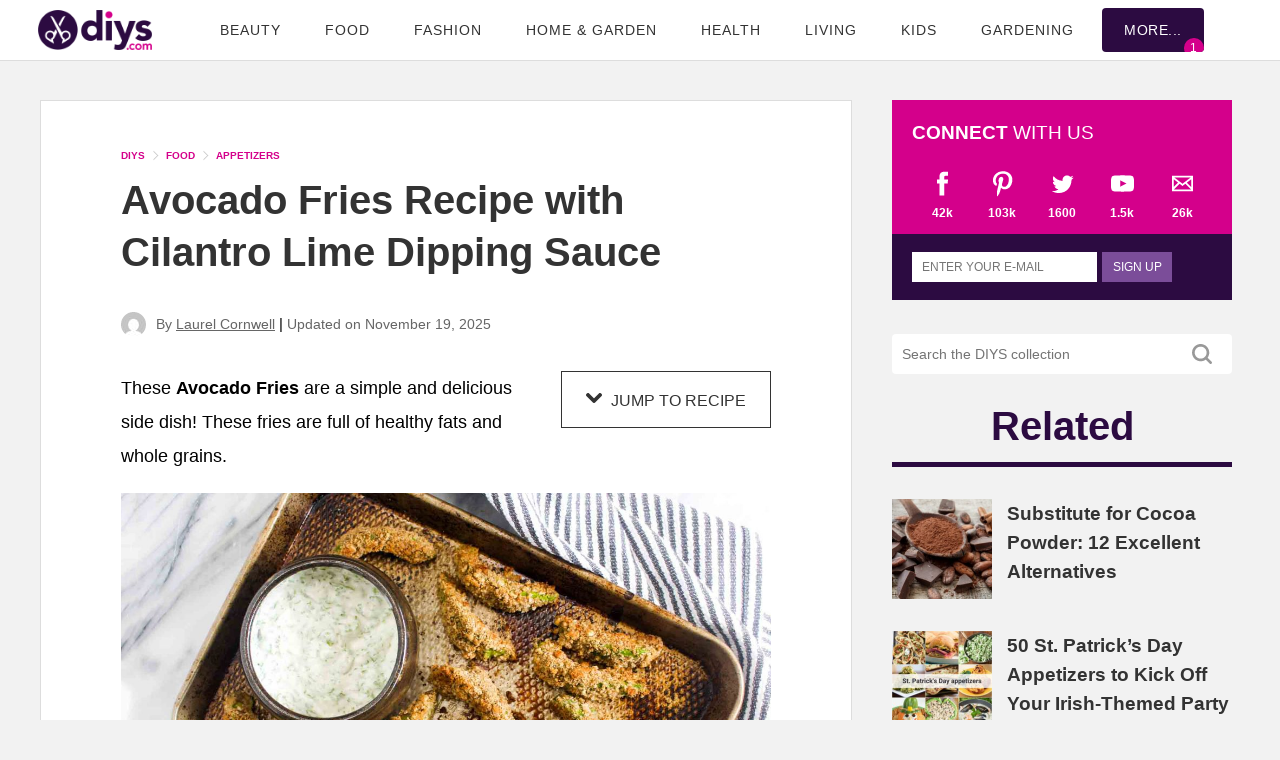

--- FILE ---
content_type: text/html; charset=UTF-8
request_url: https://www.diys.com/avocado-fries-cilantro-lime-dipping-sauce/
body_size: 108050
content:
<!DOCTYPE html>
<html lang="en-US">
<head>
<meta charset="UTF-8">
<meta http-equiv="X-UA-Compatible" content="IE=edge">
<meta name="viewport" content="width=device-width, initial-scale=1.0">
<script type='text/javascript'>
//<![CDATA[
/*! jQuery v3.7.1 | (c) OpenJS Foundation and other contributors | jquery.org/license */
!function(e,t){"use strict";"object"==typeof module&&"object"==typeof module.exports?module.exports=e.document?t(e,!0):function(e){if(!e.document)throw new Error("jQuery requires a window with a document");return t(e)}:t(e)}("undefined"!=typeof window?window:this,function(ie,e){"use strict";var oe=[],r=Object.getPrototypeOf,ae=oe.slice,g=oe.flat?function(e){return oe.flat.call(e)}:function(e){return oe.concat.apply([],e)},s=oe.push,se=oe.indexOf,n={},i=n.toString,ue=n.hasOwnProperty,o=ue.toString,a=o.call(Object),le={},v=function(e){return"function"==typeof e&&"number"!=typeof e.nodeType&&"function"!=typeof e.item},y=function(e){return null!=e&&e===e.window},C=ie.document,u={type:!0,src:!0,nonce:!0,noModule:!0};function m(e,t,n){var r,i,o=(n=n||C).createElement("script");if(o.text=e,t)for(r in u)(i=t[r]||t.getAttribute&&t.getAttribute(r))&&o.setAttribute(r,i);n.head.appendChild(o).parentNode.removeChild(o)}function x(e){return null==e?e+"":"object"==typeof e||"function"==typeof e?n[i.call(e)]||"object":typeof e}var t="3.7.1",l=/HTML$/i,ce=function(e,t){return new ce.fn.init(e,t)};function c(e){var t=!!e&&"length"in e&&e.length,n=x(e);return!v(e)&&!y(e)&&("array"===n||0===t||"number"==typeof t&&0<t&&t-1 in e)}function fe(e,t){return e.nodeName&&e.nodeName.toLowerCase()===t.toLowerCase()}ce.fn=ce.prototype={jquery:t,constructor:ce,length:0,toArray:function(){return ae.call(this)},get:function(e){return null==e?ae.call(this):e<0?this[e+this.length]:this[e]},pushStack:function(e){var t=ce.merge(this.constructor(),e);return t.prevObject=this,t},each:function(e){return ce.each(this,e)},map:function(n){return this.pushStack(ce.map(this,function(e,t){return n.call(e,t,e)}))},slice:function(){return this.pushStack(ae.apply(this,arguments))},first:function(){return this.eq(0)},last:function(){return this.eq(-1)},even:function(){return this.pushStack(ce.grep(this,function(e,t){return(t+1)%2}))},odd:function(){return this.pushStack(ce.grep(this,function(e,t){return t%2}))},eq:function(e){var t=this.length,n=+e+(e<0?t:0);return this.pushStack(0<=n&&n<t?[this[n]]:[])},end:function(){return this.prevObject||this.constructor()},push:s,sort:oe.sort,splice:oe.splice},ce.extend=ce.fn.extend=function(){var e,t,n,r,i,o,a=arguments[0]||{},s=1,u=arguments.length,l=!1;for("boolean"==typeof a&&(l=a,a=arguments[s]||{},s++),"object"==typeof a||v(a)||(a={}),s===u&&(a=this,s--);s<u;s++)if(null!=(e=arguments[s]))for(t in e)r=e[t],"__proto__"!==t&&a!==r&&(l&&r&&(ce.isPlainObject(r)||(i=Array.isArray(r)))?(n=a[t],o=i&&!Array.isArray(n)?[]:i||ce.isPlainObject(n)?n:{},i=!1,a[t]=ce.extend(l,o,r)):void 0!==r&&(a[t]=r));return a},ce.extend({expando:"jQuery"+(t+Math.random()).replace(/\D/g,""),isReady:!0,error:function(e){throw new Error(e)},noop:function(){},isPlainObject:function(e){var t,n;return!(!e||"[object Object]"!==i.call(e))&&(!(t=r(e))||"function"==typeof(n=ue.call(t,"constructor")&&t.constructor)&&o.call(n)===a)},isEmptyObject:function(e){var t;for(t in e)return!1;return!0},globalEval:function(e,t,n){m(e,{nonce:t&&t.nonce},n)},each:function(e,t){var n,r=0;if(c(e)){for(n=e.length;r<n;r++)if(!1===t.call(e[r],r,e[r]))break}else for(r in e)if(!1===t.call(e[r],r,e[r]))break;return e},text:function(e){var t,n="",r=0,i=e.nodeType;if(!i)while(t=e[r++])n+=ce.text(t);return 1===i||11===i?e.textContent:9===i?e.documentElement.textContent:3===i||4===i?e.nodeValue:n},makeArray:function(e,t){var n=t||[];return null!=e&&(c(Object(e))?ce.merge(n,"string"==typeof e?[e]:e):s.call(n,e)),n},inArray:function(e,t,n){return null==t?-1:se.call(t,e,n)},isXMLDoc:function(e){var t=e&&e.namespaceURI,n=e&&(e.ownerDocument||e).documentElement;return!l.test(t||n&&n.nodeName||"HTML")},merge:function(e,t){for(var n=+t.length,r=0,i=e.length;r<n;r++)e[i++]=t[r];return e.length=i,e},grep:function(e,t,n){for(var r=[],i=0,o=e.length,a=!n;i<o;i++)!t(e[i],i)!==a&&r.push(e[i]);return r},map:function(e,t,n){var r,i,o=0,a=[];if(c(e))for(r=e.length;o<r;o++)null!=(i=t(e[o],o,n))&&a.push(i);else for(o in e)null!=(i=t(e[o],o,n))&&a.push(i);return g(a)},guid:1,support:le}),"function"==typeof Symbol&&(ce.fn[Symbol.iterator]=oe[Symbol.iterator]),ce.each("Boolean Number String Function Array Date RegExp Object Error Symbol".split(" "),function(e,t){n["[object "+t+"]"]=t.toLowerCase()});var pe=oe.pop,de=oe.sort,he=oe.splice,ge="[\\x20\\t\\r\\n\\f]",ve=new RegExp("^"+ge+"+|((?:^|[^\\\\])(?:\\\\.)*)"+ge+"+$","g");ce.contains=function(e,t){var n=t&&t.parentNode;return e===n||!(!n||1!==n.nodeType||!(e.contains?e.contains(n):e.compareDocumentPosition&&16&e.compareDocumentPosition(n)))};var f=/([\0-\x1f\x7f]|^-?\d)|^-$|[^\x80-\uFFFF\w-]/g;function p(e,t){return t?"\0"===e?"\ufffd":e.slice(0,-1)+"\\"+e.charCodeAt(e.length-1).toString(16)+" ":"\\"+e}ce.escapeSelector=function(e){return(e+"").replace(f,p)};var ye=C,me=s;!function(){var e,b,w,o,a,T,r,C,d,i,k=me,S=ce.expando,E=0,n=0,s=W(),c=W(),u=W(),h=W(),l=function(e,t){return e===t&&(a=!0),0},f="checked|selected|async|autofocus|autoplay|controls|defer|disabled|hidden|ismap|loop|multiple|open|readonly|required|scoped",t="(?:\\\\[\\da-fA-F]{1,6}"+ge+"?|\\\\[^\\r\\n\\f]|[\\w-]|[^\0-\\x7f])+",p="\\["+ge+"*("+t+")(?:"+ge+"*([*^$|!~]?=)"+ge+"*(?:'((?:\\\\.|[^\\\\'])*)'|\"((?:\\\\.|[^\\\\\"])*)\"|("+t+"))|)"+ge+"*\\]",g=":("+t+")(?:\\((('((?:\\\\.|[^\\\\'])*)'|\"((?:\\\\.|[^\\\\\"])*)\")|((?:\\\\.|[^\\\\()[\\]]|"+p+")*)|.*)\\)|)",v=new RegExp(ge+"+","g"),y=new RegExp("^"+ge+"*,"+ge+"*"),m=new RegExp("^"+ge+"*([>+~]|"+ge+")"+ge+"*"),x=new RegExp(ge+"|>"),j=new RegExp(g),A=new RegExp("^"+t+"$"),D={ID:new RegExp("^#("+t+")"),CLASS:new RegExp("^\\.("+t+")"),TAG:new RegExp("^("+t+"|[*])"),ATTR:new RegExp("^"+p),PSEUDO:new RegExp("^"+g),CHILD:new RegExp("^:(only|first|last|nth|nth-last)-(child|of-type)(?:\\("+ge+"*(even|odd|(([+-]|)(\\d*)n|)"+ge+"*(?:([+-]|)"+ge+"*(\\d+)|))"+ge+"*\\)|)","i"),bool:new RegExp("^(?:"+f+")$","i"),needsContext:new RegExp("^"+ge+"*[>+~]|:(even|odd|eq|gt|lt|nth|first|last)(?:\\("+ge+"*((?:-\\d)?\\d*)"+ge+"*\\)|)(?=[^-]|$)","i")},N=/^(?:input|select|textarea|button)$/i,q=/^h\d$/i,L=/^(?:#([\w-]+)|(\w+)|\.([\w-]+))$/,H=/[+~]/,O=new RegExp("\\\\[\\da-fA-F]{1,6}"+ge+"?|\\\\([^\\r\\n\\f])","g"),P=function(e,t){var n="0x"+e.slice(1)-65536;return t||(n<0?String.fromCharCode(n+65536):String.fromCharCode(n>>10|55296,1023&n|56320))},M=function(){V()},R=J(function(e){return!0===e.disabled&&fe(e,"fieldset")},{dir:"parentNode",next:"legend"});try{k.apply(oe=ae.call(ye.childNodes),ye.childNodes),oe[ye.childNodes.length].nodeType}catch(e){k={apply:function(e,t){me.apply(e,ae.call(t))},call:function(e){me.apply(e,ae.call(arguments,1))}}}function I(t,e,n,r){var i,o,a,s,u,l,c,f=e&&e.ownerDocument,p=e?e.nodeType:9;if(n=n||[],"string"!=typeof t||!t||1!==p&&9!==p&&11!==p)return n;if(!r&&(V(e),e=e||T,C)){if(11!==p&&(u=L.exec(t)))if(i=u[1]){if(9===p){if(!(a=e.getElementById(i)))return n;if(a.id===i)return k.call(n,a),n}else if(f&&(a=f.getElementById(i))&&I.contains(e,a)&&a.id===i)return k.call(n,a),n}else{if(u[2])return k.apply(n,e.getElementsByTagName(t)),n;if((i=u[3])&&e.getElementsByClassName)return k.apply(n,e.getElementsByClassName(i)),n}if(!(h[t+" "]||d&&d.test(t))){if(c=t,f=e,1===p&&(x.test(t)||m.test(t))){(f=H.test(t)&&U(e.parentNode)||e)==e&&le.scope||((s=e.getAttribute("id"))?s=ce.escapeSelector(s):e.setAttribute("id",s=S)),o=(l=Y(t)).length;while(o--)l[o]=(s?"#"+s:":scope")+" "+Q(l[o]);c=l.join(",")}try{return k.apply(n,f.querySelectorAll(c)),n}catch(e){h(t,!0)}finally{s===S&&e.removeAttribute("id")}}}return re(t.replace(ve,"$1"),e,n,r)}function W(){var r=[];return function e(t,n){return r.push(t+" ")>b.cacheLength&&delete e[r.shift()],e[t+" "]=n}}function F(e){return e[S]=!0,e}function $(e){var t=T.createElement("fieldset");try{return!!e(t)}catch(e){return!1}finally{t.parentNode&&t.parentNode.removeChild(t),t=null}}function B(t){return function(e){return fe(e,"input")&&e.type===t}}function _(t){return function(e){return(fe(e,"input")||fe(e,"button"))&&e.type===t}}function z(t){return function(e){return"form"in e?e.parentNode&&!1===e.disabled?"label"in e?"label"in e.parentNode?e.parentNode.disabled===t:e.disabled===t:e.isDisabled===t||e.isDisabled!==!t&&R(e)===t:e.disabled===t:"label"in e&&e.disabled===t}}function X(a){return F(function(o){return o=+o,F(function(e,t){var n,r=a([],e.length,o),i=r.length;while(i--)e[n=r[i]]&&(e[n]=!(t[n]=e[n]))})})}function U(e){return e&&"undefined"!=typeof e.getElementsByTagName&&e}function V(e){var t,n=e?e.ownerDocument||e:ye;return n!=T&&9===n.nodeType&&n.documentElement&&(r=(T=n).documentElement,C=!ce.isXMLDoc(T),i=r.matches||r.webkitMatchesSelector||r.msMatchesSelector,r.msMatchesSelector&&ye!=T&&(t=T.defaultView)&&t.top!==t&&t.addEventListener("unload",M),le.getById=$(function(e){return r.appendChild(e).id=ce.expando,!T.getElementsByName||!T.getElementsByName(ce.expando).length}),le.disconnectedMatch=$(function(e){return i.call(e,"*")}),le.scope=$(function(){return T.querySelectorAll(":scope")}),le.cssHas=$(function(){try{return T.querySelector(":has(*,:jqfake)"),!1}catch(e){return!0}}),le.getById?(b.filter.ID=function(e){var t=e.replace(O,P);return function(e){return e.getAttribute("id")===t}},b.find.ID=function(e,t){if("undefined"!=typeof t.getElementById&&C){var n=t.getElementById(e);return n?[n]:[]}}):(b.filter.ID=function(e){var n=e.replace(O,P);return function(e){var t="undefined"!=typeof e.getAttributeNode&&e.getAttributeNode("id");return t&&t.value===n}},b.find.ID=function(e,t){if("undefined"!=typeof t.getElementById&&C){var n,r,i,o=t.getElementById(e);if(o){if((n=o.getAttributeNode("id"))&&n.value===e)return[o];i=t.getElementsByName(e),r=0;while(o=i[r++])if((n=o.getAttributeNode("id"))&&n.value===e)return[o]}return[]}}),b.find.TAG=function(e,t){return"undefined"!=typeof t.getElementsByTagName?t.getElementsByTagName(e):t.querySelectorAll(e)},b.find.CLASS=function(e,t){if("undefined"!=typeof t.getElementsByClassName&&C)return t.getElementsByClassName(e)},d=[],$(function(e){var t;r.appendChild(e).innerHTML="<a id='"+S+"' href='' disabled='disabled'></a><select id='"+S+"-\r\\' disabled='disabled'><option selected=''></option></select>",e.querySelectorAll("[selected]").length||d.push("\\["+ge+"*(?:value|"+f+")"),e.querySelectorAll("[id~="+S+"-]").length||d.push("~="),e.querySelectorAll("a#"+S+"+*").length||d.push(".#.+[+~]"),e.querySelectorAll(":checked").length||d.push(":checked"),(t=T.createElement("input")).setAttribute("type","hidden"),e.appendChild(t).setAttribute("name","D"),r.appendChild(e).disabled=!0,2!==e.querySelectorAll(":disabled").length&&d.push(":enabled",":disabled"),(t=T.createElement("input")).setAttribute("name",""),e.appendChild(t),e.querySelectorAll("[name='']").length||d.push("\\["+ge+"*name"+ge+"*="+ge+"*(?:''|\"\")")}),le.cssHas||d.push(":has"),d=d.length&&new RegExp(d.join("|")),l=function(e,t){if(e===t)return a=!0,0;var n=!e.compareDocumentPosition-!t.compareDocumentPosition;return n||(1&(n=(e.ownerDocument||e)==(t.ownerDocument||t)?e.compareDocumentPosition(t):1)||!le.sortDetached&&t.compareDocumentPosition(e)===n?e===T||e.ownerDocument==ye&&I.contains(ye,e)?-1:t===T||t.ownerDocument==ye&&I.contains(ye,t)?1:o?se.call(o,e)-se.call(o,t):0:4&n?-1:1)}),T}for(e in I.matches=function(e,t){return I(e,null,null,t)},I.matchesSelector=function(e,t){if(V(e),C&&!h[t+" "]&&(!d||!d.test(t)))try{var n=i.call(e,t);if(n||le.disconnectedMatch||e.document&&11!==e.document.nodeType)return n}catch(e){h(t,!0)}return 0<I(t,T,null,[e]).length},I.contains=function(e,t){return(e.ownerDocument||e)!=T&&V(e),ce.contains(e,t)},I.attr=function(e,t){(e.ownerDocument||e)!=T&&V(e);var n=b.attrHandle[t.toLowerCase()],r=n&&ue.call(b.attrHandle,t.toLowerCase())?n(e,t,!C):void 0;return void 0!==r?r:e.getAttribute(t)},I.error=function(e){throw new Error("Syntax error, unrecognized expression: "+e)},ce.uniqueSort=function(e){var t,n=[],r=0,i=0;if(a=!le.sortStable,o=!le.sortStable&&ae.call(e,0),de.call(e,l),a){while(t=e[i++])t===e[i]&&(r=n.push(i));while(r--)he.call(e,n[r],1)}return o=null,e},ce.fn.uniqueSort=function(){return this.pushStack(ce.uniqueSort(ae.apply(this)))},(b=ce.expr={cacheLength:50,createPseudo:F,match:D,attrHandle:{},find:{},relative:{">":{dir:"parentNode",first:!0}," ":{dir:"parentNode"},"+":{dir:"previousSibling",first:!0},"~":{dir:"previousSibling"}},preFilter:{ATTR:function(e){return e[1]=e[1].replace(O,P),e[3]=(e[3]||e[4]||e[5]||"").replace(O,P),"~="===e[2]&&(e[3]=" "+e[3]+" "),e.slice(0,4)},CHILD:function(e){return e[1]=e[1].toLowerCase(),"nth"===e[1].slice(0,3)?(e[3]||I.error(e[0]),e[4]=+(e[4]?e[5]+(e[6]||1):2*("even"===e[3]||"odd"===e[3])),e[5]=+(e[7]+e[8]||"odd"===e[3])):e[3]&&I.error(e[0]),e},PSEUDO:function(e){var t,n=!e[6]&&e[2];return D.CHILD.test(e[0])?null:(e[3]?e[2]=e[4]||e[5]||"":n&&j.test(n)&&(t=Y(n,!0))&&(t=n.indexOf(")",n.length-t)-n.length)&&(e[0]=e[0].slice(0,t),e[2]=n.slice(0,t)),e.slice(0,3))}},filter:{TAG:function(e){var t=e.replace(O,P).toLowerCase();return"*"===e?function(){return!0}:function(e){return fe(e,t)}},CLASS:function(e){var t=s[e+" "];return t||(t=new RegExp("(^|"+ge+")"+e+"("+ge+"|$)"))&&s(e,function(e){return t.test("string"==typeof e.className&&e.className||"undefined"!=typeof e.getAttribute&&e.getAttribute("class")||"")})},ATTR:function(n,r,i){return function(e){var t=I.attr(e,n);return null==t?"!="===r:!r||(t+="","="===r?t===i:"!="===r?t!==i:"^="===r?i&&0===t.indexOf(i):"*="===r?i&&-1<t.indexOf(i):"$="===r?i&&t.slice(-i.length)===i:"~="===r?-1<(" "+t.replace(v," ")+" ").indexOf(i):"|="===r&&(t===i||t.slice(0,i.length+1)===i+"-"))}},CHILD:function(d,e,t,h,g){var v="nth"!==d.slice(0,3),y="last"!==d.slice(-4),m="of-type"===e;return 1===h&&0===g?function(e){return!!e.parentNode}:function(e,t,n){var r,i,o,a,s,u=v!==y?"nextSibling":"previousSibling",l=e.parentNode,c=m&&e.nodeName.toLowerCase(),f=!n&&!m,p=!1;if(l){if(v){while(u){o=e;while(o=o[u])if(m?fe(o,c):1===o.nodeType)return!1;s=u="only"===d&&!s&&"nextSibling"}return!0}if(s=[y?l.firstChild:l.lastChild],y&&f){p=(a=(r=(i=l[S]||(l[S]={}))[d]||[])[0]===E&&r[1])&&r[2],o=a&&l.childNodes[a];while(o=++a&&o&&o[u]||(p=a=0)||s.pop())if(1===o.nodeType&&++p&&o===e){i[d]=[E,a,p];break}}else if(f&&(p=a=(r=(i=e[S]||(e[S]={}))[d]||[])[0]===E&&r[1]),!1===p)while(o=++a&&o&&o[u]||(p=a=0)||s.pop())if((m?fe(o,c):1===o.nodeType)&&++p&&(f&&((i=o[S]||(o[S]={}))[d]=[E,p]),o===e))break;return(p-=g)===h||p%h==0&&0<=p/h}}},PSEUDO:function(e,o){var t,a=b.pseudos[e]||b.setFilters[e.toLowerCase()]||I.error("unsupported pseudo: "+e);return a[S]?a(o):1<a.length?(t=[e,e,"",o],b.setFilters.hasOwnProperty(e.toLowerCase())?F(function(e,t){var n,r=a(e,o),i=r.length;while(i--)e[n=se.call(e,r[i])]=!(t[n]=r[i])}):function(e){return a(e,0,t)}):a}},pseudos:{not:F(function(e){var r=[],i=[],s=ne(e.replace(ve,"$1"));return s[S]?F(function(e,t,n,r){var i,o=s(e,null,r,[]),a=e.length;while(a--)(i=o[a])&&(e[a]=!(t[a]=i))}):function(e,t,n){return r[0]=e,s(r,null,n,i),r[0]=null,!i.pop()}}),has:F(function(t){return function(e){return 0<I(t,e).length}}),contains:F(function(t){return t=t.replace(O,P),function(e){return-1<(e.textContent||ce.text(e)).indexOf(t)}}),lang:F(function(n){return A.test(n||"")||I.error("unsupported lang: "+n),n=n.replace(O,P).toLowerCase(),function(e){var t;do{if(t=C?e.lang:e.getAttribute("xml:lang")||e.getAttribute("lang"))return(t=t.toLowerCase())===n||0===t.indexOf(n+"-")}while((e=e.parentNode)&&1===e.nodeType);return!1}}),target:function(e){var t=ie.location&&ie.location.hash;return t&&t.slice(1)===e.id},root:function(e){return e===r},focus:function(e){return e===function(){try{return T.activeElement}catch(e){}}()&&T.hasFocus()&&!!(e.type||e.href||~e.tabIndex)},enabled:z(!1),disabled:z(!0),checked:function(e){return fe(e,"input")&&!!e.checked||fe(e,"option")&&!!e.selected},selected:function(e){return e.parentNode&&e.parentNode.selectedIndex,!0===e.selected},empty:function(e){for(e=e.firstChild;e;e=e.nextSibling)if(e.nodeType<6)return!1;return!0},parent:function(e){return!b.pseudos.empty(e)},header:function(e){return q.test(e.nodeName)},input:function(e){return N.test(e.nodeName)},button:function(e){return fe(e,"input")&&"button"===e.type||fe(e,"button")},text:function(e){var t;return fe(e,"input")&&"text"===e.type&&(null==(t=e.getAttribute("type"))||"text"===t.toLowerCase())},first:X(function(){return[0]}),last:X(function(e,t){return[t-1]}),eq:X(function(e,t,n){return[n<0?n+t:n]}),even:X(function(e,t){for(var n=0;n<t;n+=2)e.push(n);return e}),odd:X(function(e,t){for(var n=1;n<t;n+=2)e.push(n);return e}),lt:X(function(e,t,n){var r;for(r=n<0?n+t:t<n?t:n;0<=--r;)e.push(r);return e}),gt:X(function(e,t,n){for(var r=n<0?n+t:n;++r<t;)e.push(r);return e})}}).pseudos.nth=b.pseudos.eq,{radio:!0,checkbox:!0,file:!0,password:!0,image:!0})b.pseudos[e]=B(e);for(e in{submit:!0,reset:!0})b.pseudos[e]=_(e);function G(){}function Y(e,t){var n,r,i,o,a,s,u,l=c[e+" "];if(l)return t?0:l.slice(0);a=e,s=[],u=b.preFilter;while(a){for(o in n&&!(r=y.exec(a))||(r&&(a=a.slice(r[0].length)||a),s.push(i=[])),n=!1,(r=m.exec(a))&&(n=r.shift(),i.push({value:n,type:r[0].replace(ve," ")}),a=a.slice(n.length)),b.filter)!(r=D[o].exec(a))||u[o]&&!(r=u[o](r))||(n=r.shift(),i.push({value:n,type:o,matches:r}),a=a.slice(n.length));if(!n)break}return t?a.length:a?I.error(e):c(e,s).slice(0)}function Q(e){for(var t=0,n=e.length,r="";t<n;t++)r+=e[t].value;return r}function J(a,e,t){var s=e.dir,u=e.next,l=u||s,c=t&&"parentNode"===l,f=n++;return e.first?function(e,t,n){while(e=e[s])if(1===e.nodeType||c)return a(e,t,n);return!1}:function(e,t,n){var r,i,o=[E,f];if(n){while(e=e[s])if((1===e.nodeType||c)&&a(e,t,n))return!0}else while(e=e[s])if(1===e.nodeType||c)if(i=e[S]||(e[S]={}),u&&fe(e,u))e=e[s]||e;else{if((r=i[l])&&r[0]===E&&r[1]===f)return o[2]=r[2];if((i[l]=o)[2]=a(e,t,n))return!0}return!1}}function K(i){return 1<i.length?function(e,t,n){var r=i.length;while(r--)if(!i[r](e,t,n))return!1;return!0}:i[0]}function Z(e,t,n,r,i){for(var o,a=[],s=0,u=e.length,l=null!=t;s<u;s++)(o=e[s])&&(n&&!n(o,r,i)||(a.push(o),l&&t.push(s)));return a}function ee(d,h,g,v,y,e){return v&&!v[S]&&(v=ee(v)),y&&!y[S]&&(y=ee(y,e)),F(function(e,t,n,r){var i,o,a,s,u=[],l=[],c=t.length,f=e||function(e,t,n){for(var r=0,i=t.length;r<i;r++)I(e,t[r],n);return n}(h||"*",n.nodeType?[n]:n,[]),p=!d||!e&&h?f:Z(f,u,d,n,r);if(g?g(p,s=y||(e?d:c||v)?[]:t,n,r):s=p,v){i=Z(s,l),v(i,[],n,r),o=i.length;while(o--)(a=i[o])&&(s[l[o]]=!(p[l[o]]=a))}if(e){if(y||d){if(y){i=[],o=s.length;while(o--)(a=s[o])&&i.push(p[o]=a);y(null,s=[],i,r)}o=s.length;while(o--)(a=s[o])&&-1<(i=y?se.call(e,a):u[o])&&(e[i]=!(t[i]=a))}}else s=Z(s===t?s.splice(c,s.length):s),y?y(null,t,s,r):k.apply(t,s)})}function te(e){for(var i,t,n,r=e.length,o=b.relative[e[0].type],a=o||b.relative[" "],s=o?1:0,u=J(function(e){return e===i},a,!0),l=J(function(e){return-1<se.call(i,e)},a,!0),c=[function(e,t,n){var r=!o&&(n||t!=w)||((i=t).nodeType?u(e,t,n):l(e,t,n));return i=null,r}];s<r;s++)if(t=b.relative[e[s].type])c=[J(K(c),t)];else{if((t=b.filter[e[s].type].apply(null,e[s].matches))[S]){for(n=++s;n<r;n++)if(b.relative[e[n].type])break;return ee(1<s&&K(c),1<s&&Q(e.slice(0,s-1).concat({value:" "===e[s-2].type?"*":""})).replace(ve,"$1"),t,s<n&&te(e.slice(s,n)),n<r&&te(e=e.slice(n)),n<r&&Q(e))}c.push(t)}return K(c)}function ne(e,t){var n,v,y,m,x,r,i=[],o=[],a=u[e+" "];if(!a){t||(t=Y(e)),n=t.length;while(n--)(a=te(t[n]))[S]?i.push(a):o.push(a);(a=u(e,(v=o,m=0<(y=i).length,x=0<v.length,r=function(e,t,n,r,i){var o,a,s,u=0,l="0",c=e&&[],f=[],p=w,d=e||x&&b.find.TAG("*",i),h=E+=null==p?1:Math.random()||.1,g=d.length;for(i&&(w=t==T||t||i);l!==g&&null!=(o=d[l]);l++){if(x&&o){a=0,t||o.ownerDocument==T||(V(o),n=!C);while(s=v[a++])if(s(o,t||T,n)){k.call(r,o);break}i&&(E=h)}m&&((o=!s&&o)&&u--,e&&c.push(o))}if(u+=l,m&&l!==u){a=0;while(s=y[a++])s(c,f,t,n);if(e){if(0<u)while(l--)c[l]||f[l]||(f[l]=pe.call(r));f=Z(f)}k.apply(r,f),i&&!e&&0<f.length&&1<u+y.length&&ce.uniqueSort(r)}return i&&(E=h,w=p),c},m?F(r):r))).selector=e}return a}function re(e,t,n,r){var i,o,a,s,u,l="function"==typeof e&&e,c=!r&&Y(e=l.selector||e);if(n=n||[],1===c.length){if(2<(o=c[0]=c[0].slice(0)).length&&"ID"===(a=o[0]).type&&9===t.nodeType&&C&&b.relative[o[1].type]){if(!(t=(b.find.ID(a.matches[0].replace(O,P),t)||[])[0]))return n;l&&(t=t.parentNode),e=e.slice(o.shift().value.length)}i=D.needsContext.test(e)?0:o.length;while(i--){if(a=o[i],b.relative[s=a.type])break;if((u=b.find[s])&&(r=u(a.matches[0].replace(O,P),H.test(o[0].type)&&U(t.parentNode)||t))){if(o.splice(i,1),!(e=r.length&&Q(o)))return k.apply(n,r),n;break}}}return(l||ne(e,c))(r,t,!C,n,!t||H.test(e)&&U(t.parentNode)||t),n}G.prototype=b.filters=b.pseudos,b.setFilters=new G,le.sortStable=S.split("").sort(l).join("")===S,V(),le.sortDetached=$(function(e){return 1&e.compareDocumentPosition(T.createElement("fieldset"))}),ce.find=I,ce.expr[":"]=ce.expr.pseudos,ce.unique=ce.uniqueSort,I.compile=ne,I.select=re,I.setDocument=V,I.tokenize=Y,I.escape=ce.escapeSelector,I.getText=ce.text,I.isXML=ce.isXMLDoc,I.selectors=ce.expr,I.support=ce.support,I.uniqueSort=ce.uniqueSort}();var d=function(e,t,n){var r=[],i=void 0!==n;while((e=e[t])&&9!==e.nodeType)if(1===e.nodeType){if(i&&ce(e).is(n))break;r.push(e)}return r},h=function(e,t){for(var n=[];e;e=e.nextSibling)1===e.nodeType&&e!==t&&n.push(e);return n},b=ce.expr.match.needsContext,w=/^<([a-z][^\/\0>:\x20\t\r\n\f]*)[\x20\t\r\n\f]*\/?>(?:<\/\1>|)$/i;function T(e,n,r){return v(n)?ce.grep(e,function(e,t){return!!n.call(e,t,e)!==r}):n.nodeType?ce.grep(e,function(e){return e===n!==r}):"string"!=typeof n?ce.grep(e,function(e){return-1<se.call(n,e)!==r}):ce.filter(n,e,r)}ce.filter=function(e,t,n){var r=t[0];return n&&(e=":not("+e+")"),1===t.length&&1===r.nodeType?ce.find.matchesSelector(r,e)?[r]:[]:ce.find.matches(e,ce.grep(t,function(e){return 1===e.nodeType}))},ce.fn.extend({find:function(e){var t,n,r=this.length,i=this;if("string"!=typeof e)return this.pushStack(ce(e).filter(function(){for(t=0;t<r;t++)if(ce.contains(i[t],this))return!0}));for(n=this.pushStack([]),t=0;t<r;t++)ce.find(e,i[t],n);return 1<r?ce.uniqueSort(n):n},filter:function(e){return this.pushStack(T(this,e||[],!1))},not:function(e){return this.pushStack(T(this,e||[],!0))},is:function(e){return!!T(this,"string"==typeof e&&b.test(e)?ce(e):e||[],!1).length}});var k,S=/^(?:\s*(<[\w\W]+>)[^>]*|#([\w-]+))$/;(ce.fn.init=function(e,t,n){var r,i;if(!e)return this;if(n=n||k,"string"==typeof e){if(!(r="<"===e[0]&&">"===e[e.length-1]&&3<=e.length?[null,e,null]:S.exec(e))||!r[1]&&t)return!t||t.jquery?(t||n).find(e):this.constructor(t).find(e);if(r[1]){if(t=t instanceof ce?t[0]:t,ce.merge(this,ce.parseHTML(r[1],t&&t.nodeType?t.ownerDocument||t:C,!0)),w.test(r[1])&&ce.isPlainObject(t))for(r in t)v(this[r])?this[r](t[r]):this.attr(r,t[r]);return this}return(i=C.getElementById(r[2]))&&(this[0]=i,this.length=1),this}return e.nodeType?(this[0]=e,this.length=1,this):v(e)?void 0!==n.ready?n.ready(e):e(ce):ce.makeArray(e,this)}).prototype=ce.fn,k=ce(C);var E=/^(?:parents|prev(?:Until|All))/,j={children:!0,contents:!0,next:!0,prev:!0};function A(e,t){while((e=e[t])&&1!==e.nodeType);return e}ce.fn.extend({has:function(e){var t=ce(e,this),n=t.length;return this.filter(function(){for(var e=0;e<n;e++)if(ce.contains(this,t[e]))return!0})},closest:function(e,t){var n,r=0,i=this.length,o=[],a="string"!=typeof e&&ce(e);if(!b.test(e))for(;r<i;r++)for(n=this[r];n&&n!==t;n=n.parentNode)if(n.nodeType<11&&(a?-1<a.index(n):1===n.nodeType&&ce.find.matchesSelector(n,e))){o.push(n);break}return this.pushStack(1<o.length?ce.uniqueSort(o):o)},index:function(e){return e?"string"==typeof e?se.call(ce(e),this[0]):se.call(this,e.jquery?e[0]:e):this[0]&&this[0].parentNode?this.first().prevAll().length:-1},add:function(e,t){return this.pushStack(ce.uniqueSort(ce.merge(this.get(),ce(e,t))))},addBack:function(e){return this.add(null==e?this.prevObject:this.prevObject.filter(e))}}),ce.each({parent:function(e){var t=e.parentNode;return t&&11!==t.nodeType?t:null},parents:function(e){return d(e,"parentNode")},parentsUntil:function(e,t,n){return d(e,"parentNode",n)},next:function(e){return A(e,"nextSibling")},prev:function(e){return A(e,"previousSibling")},nextAll:function(e){return d(e,"nextSibling")},prevAll:function(e){return d(e,"previousSibling")},nextUntil:function(e,t,n){return d(e,"nextSibling",n)},prevUntil:function(e,t,n){return d(e,"previousSibling",n)},siblings:function(e){return h((e.parentNode||{}).firstChild,e)},children:function(e){return h(e.firstChild)},contents:function(e){return null!=e.contentDocument&&r(e.contentDocument)?e.contentDocument:(fe(e,"template")&&(e=e.content||e),ce.merge([],e.childNodes))}},function(r,i){ce.fn[r]=function(e,t){var n=ce.map(this,i,e);return"Until"!==r.slice(-5)&&(t=e),t&&"string"==typeof t&&(n=ce.filter(t,n)),1<this.length&&(j[r]||ce.uniqueSort(n),E.test(r)&&n.reverse()),this.pushStack(n)}});var D=/[^\x20\t\r\n\f]+/g;function N(e){return e}function q(e){throw e}function L(e,t,n,r){var i;try{e&&v(i=e.promise)?i.call(e).done(t).fail(n):e&&v(i=e.then)?i.call(e,t,n):t.apply(void 0,[e].slice(r))}catch(e){n.apply(void 0,[e])}}ce.Callbacks=function(r){var e,n;r="string"==typeof r?(e=r,n={},ce.each(e.match(D)||[],function(e,t){n[t]=!0}),n):ce.extend({},r);var i,t,o,a,s=[],u=[],l=-1,c=function(){for(a=a||r.once,o=i=!0;u.length;l=-1){t=u.shift();while(++l<s.length)!1===s[l].apply(t[0],t[1])&&r.stopOnFalse&&(l=s.length,t=!1)}r.memory||(t=!1),i=!1,a&&(s=t?[]:"")},f={add:function(){return s&&(t&&!i&&(l=s.length-1,u.push(t)),function n(e){ce.each(e,function(e,t){v(t)?r.unique&&f.has(t)||s.push(t):t&&t.length&&"string"!==x(t)&&n(t)})}(arguments),t&&!i&&c()),this},remove:function(){return ce.each(arguments,function(e,t){var n;while(-1<(n=ce.inArray(t,s,n)))s.splice(n,1),n<=l&&l--}),this},has:function(e){return e?-1<ce.inArray(e,s):0<s.length},empty:function(){return s&&(s=[]),this},disable:function(){return a=u=[],s=t="",this},disabled:function(){return!s},lock:function(){return a=u=[],t||i||(s=t=""),this},locked:function(){return!!a},fireWith:function(e,t){return a||(t=[e,(t=t||[]).slice?t.slice():t],u.push(t),i||c()),this},fire:function(){return f.fireWith(this,arguments),this},fired:function(){return!!o}};return f},ce.extend({Deferred:function(e){var o=[["notify","progress",ce.Callbacks("memory"),ce.Callbacks("memory"),2],["resolve","done",ce.Callbacks("once memory"),ce.Callbacks("once memory"),0,"resolved"],["reject","fail",ce.Callbacks("once memory"),ce.Callbacks("once memory"),1,"rejected"]],i="pending",a={state:function(){return i},always:function(){return s.done(arguments).fail(arguments),this},"catch":function(e){return a.then(null,e)},pipe:function(){var i=arguments;return ce.Deferred(function(r){ce.each(o,function(e,t){var n=v(i[t[4]])&&i[t[4]];s[t[1]](function(){var e=n&&n.apply(this,arguments);e&&v(e.promise)?e.promise().progress(r.notify).done(r.resolve).fail(r.reject):r[t[0]+"With"](this,n?[e]:arguments)})}),i=null}).promise()},then:function(t,n,r){var u=0;function l(i,o,a,s){return function(){var n=this,r=arguments,e=function(){var e,t;if(!(i<u)){if((e=a.apply(n,r))===o.promise())throw new TypeError("Thenable self-resolution");t=e&&("object"==typeof e||"function"==typeof e)&&e.then,v(t)?s?t.call(e,l(u,o,N,s),l(u,o,q,s)):(u++,t.call(e,l(u,o,N,s),l(u,o,q,s),l(u,o,N,o.notifyWith))):(a!==N&&(n=void 0,r=[e]),(s||o.resolveWith)(n,r))}},t=s?e:function(){try{e()}catch(e){ce.Deferred.exceptionHook&&ce.Deferred.exceptionHook(e,t.error),u<=i+1&&(a!==q&&(n=void 0,r=[e]),o.rejectWith(n,r))}};i?t():(ce.Deferred.getErrorHook?t.error=ce.Deferred.getErrorHook():ce.Deferred.getStackHook&&(t.error=ce.Deferred.getStackHook()),ie.setTimeout(t))}}return ce.Deferred(function(e){o[0][3].add(l(0,e,v(r)?r:N,e.notifyWith)),o[1][3].add(l(0,e,v(t)?t:N)),o[2][3].add(l(0,e,v(n)?n:q))}).promise()},promise:function(e){return null!=e?ce.extend(e,a):a}},s={};return ce.each(o,function(e,t){var n=t[2],r=t[5];a[t[1]]=n.add,r&&n.add(function(){i=r},o[3-e][2].disable,o[3-e][3].disable,o[0][2].lock,o[0][3].lock),n.add(t[3].fire),s[t[0]]=function(){return s[t[0]+"With"](this===s?void 0:this,arguments),this},s[t[0]+"With"]=n.fireWith}),a.promise(s),e&&e.call(s,s),s},when:function(e){var n=arguments.length,t=n,r=Array(t),i=ae.call(arguments),o=ce.Deferred(),a=function(t){return function(e){r[t]=this,i[t]=1<arguments.length?ae.call(arguments):e,--n||o.resolveWith(r,i)}};if(n<=1&&(L(e,o.done(a(t)).resolve,o.reject,!n),"pending"===o.state()||v(i[t]&&i[t].then)))return o.then();while(t--)L(i[t],a(t),o.reject);return o.promise()}});var H=/^(Eval|Internal|Range|Reference|Syntax|Type|URI)Error$/;ce.Deferred.exceptionHook=function(e,t){ie.console&&ie.console.warn&&e&&H.test(e.name)&&ie.console.warn("jQuery.Deferred exception: "+e.message,e.stack,t)},ce.readyException=function(e){ie.setTimeout(function(){throw e})};var O=ce.Deferred();function P(){C.removeEventListener("DOMContentLoaded",P),ie.removeEventListener("load",P),ce.ready()}ce.fn.ready=function(e){return O.then(e)["catch"](function(e){ce.readyException(e)}),this},ce.extend({isReady:!1,readyWait:1,ready:function(e){(!0===e?--ce.readyWait:ce.isReady)||(ce.isReady=!0)!==e&&0<--ce.readyWait||O.resolveWith(C,[ce])}}),ce.ready.then=O.then,"complete"===C.readyState||"loading"!==C.readyState&&!C.documentElement.doScroll?ie.setTimeout(ce.ready):(C.addEventListener("DOMContentLoaded",P),ie.addEventListener("load",P));var M=function(e,t,n,r,i,o,a){var s=0,u=e.length,l=null==n;if("object"===x(n))for(s in i=!0,n)M(e,t,s,n[s],!0,o,a);else if(void 0!==r&&(i=!0,v(r)||(a=!0),l&&(a?(t.call(e,r),t=null):(l=t,t=function(e,t,n){return l.call(ce(e),n)})),t))for(;s<u;s++)t(e[s],n,a?r:r.call(e[s],s,t(e[s],n)));return i?e:l?t.call(e):u?t(e[0],n):o},R=/^-ms-/,I=/-([a-z])/g;function W(e,t){return t.toUpperCase()}function F(e){return e.replace(R,"ms-").replace(I,W)}var $=function(e){return 1===e.nodeType||9===e.nodeType||!+e.nodeType};function B(){this.expando=ce.expando+B.uid++}B.uid=1,B.prototype={cache:function(e){var t=e[this.expando];return t||(t={},$(e)&&(e.nodeType?e[this.expando]=t:Object.defineProperty(e,this.expando,{value:t,configurable:!0}))),t},set:function(e,t,n){var r,i=this.cache(e);if("string"==typeof t)i[F(t)]=n;else for(r in t)i[F(r)]=t[r];return i},get:function(e,t){return void 0===t?this.cache(e):e[this.expando]&&e[this.expando][F(t)]},access:function(e,t,n){return void 0===t||t&&"string"==typeof t&&void 0===n?this.get(e,t):(this.set(e,t,n),void 0!==n?n:t)},remove:function(e,t){var n,r=e[this.expando];if(void 0!==r){if(void 0!==t){n=(t=Array.isArray(t)?t.map(F):(t=F(t))in r?[t]:t.match(D)||[]).length;while(n--)delete r[t[n]]}(void 0===t||ce.isEmptyObject(r))&&(e.nodeType?e[this.expando]=void 0:delete e[this.expando])}},hasData:function(e){var t=e[this.expando];return void 0!==t&&!ce.isEmptyObject(t)}};var _=new B,z=new B,X=/^(?:\{[\w\W]*\}|\[[\w\W]*\])$/,U=/[A-Z]/g;function V(e,t,n){var r,i;if(void 0===n&&1===e.nodeType)if(r="data-"+t.replace(U,"-$&").toLowerCase(),"string"==typeof(n=e.getAttribute(r))){try{n="true"===(i=n)||"false"!==i&&("null"===i?null:i===+i+""?+i:X.test(i)?JSON.parse(i):i)}catch(e){}z.set(e,t,n)}else n=void 0;return n}ce.extend({hasData:function(e){return z.hasData(e)||_.hasData(e)},data:function(e,t,n){return z.access(e,t,n)},removeData:function(e,t){z.remove(e,t)},_data:function(e,t,n){return _.access(e,t,n)},_removeData:function(e,t){_.remove(e,t)}}),ce.fn.extend({data:function(n,e){var t,r,i,o=this[0],a=o&&o.attributes;if(void 0===n){if(this.length&&(i=z.get(o),1===o.nodeType&&!_.get(o,"hasDataAttrs"))){t=a.length;while(t--)a[t]&&0===(r=a[t].name).indexOf("data-")&&(r=F(r.slice(5)),V(o,r,i[r]));_.set(o,"hasDataAttrs",!0)}return i}return"object"==typeof n?this.each(function(){z.set(this,n)}):M(this,function(e){var t;if(o&&void 0===e)return void 0!==(t=z.get(o,n))?t:void 0!==(t=V(o,n))?t:void 0;this.each(function(){z.set(this,n,e)})},null,e,1<arguments.length,null,!0)},removeData:function(e){return this.each(function(){z.remove(this,e)})}}),ce.extend({queue:function(e,t,n){var r;if(e)return t=(t||"fx")+"queue",r=_.get(e,t),n&&(!r||Array.isArray(n)?r=_.access(e,t,ce.makeArray(n)):r.push(n)),r||[]},dequeue:function(e,t){t=t||"fx";var n=ce.queue(e,t),r=n.length,i=n.shift(),o=ce._queueHooks(e,t);"inprogress"===i&&(i=n.shift(),r--),i&&("fx"===t&&n.unshift("inprogress"),delete o.stop,i.call(e,function(){ce.dequeue(e,t)},o)),!r&&o&&o.empty.fire()},_queueHooks:function(e,t){var n=t+"queueHooks";return _.get(e,n)||_.access(e,n,{empty:ce.Callbacks("once memory").add(function(){_.remove(e,[t+"queue",n])})})}}),ce.fn.extend({queue:function(t,n){var e=2;return"string"!=typeof t&&(n=t,t="fx",e--),arguments.length<e?ce.queue(this[0],t):void 0===n?this:this.each(function(){var e=ce.queue(this,t,n);ce._queueHooks(this,t),"fx"===t&&"inprogress"!==e[0]&&ce.dequeue(this,t)})},dequeue:function(e){return this.each(function(){ce.dequeue(this,e)})},clearQueue:function(e){return this.queue(e||"fx",[])},promise:function(e,t){var n,r=1,i=ce.Deferred(),o=this,a=this.length,s=function(){--r||i.resolveWith(o,[o])};"string"!=typeof e&&(t=e,e=void 0),e=e||"fx";while(a--)(n=_.get(o[a],e+"queueHooks"))&&n.empty&&(r++,n.empty.add(s));return s(),i.promise(t)}});var G=/[+-]?(?:\d*\.|)\d+(?:[eE][+-]?\d+|)/.source,Y=new RegExp("^(?:([+-])=|)("+G+")([a-z%]*)$","i"),Q=["Top","Right","Bottom","Left"],J=C.documentElement,K=function(e){return ce.contains(e.ownerDocument,e)},Z={composed:!0};J.getRootNode&&(K=function(e){return ce.contains(e.ownerDocument,e)||e.getRootNode(Z)===e.ownerDocument});var ee=function(e,t){return"none"===(e=t||e).style.display||""===e.style.display&&K(e)&&"none"===ce.css(e,"display")};function te(e,t,n,r){var i,o,a=20,s=r?function(){return r.cur()}:function(){return ce.css(e,t,"")},u=s(),l=n&&n[3]||(ce.cssNumber[t]?"":"px"),c=e.nodeType&&(ce.cssNumber[t]||"px"!==l&&+u)&&Y.exec(ce.css(e,t));if(c&&c[3]!==l){u/=2,l=l||c[3],c=+u||1;while(a--)ce.style(e,t,c+l),(1-o)*(1-(o=s()/u||.5))<=0&&(a=0),c/=o;c*=2,ce.style(e,t,c+l),n=n||[]}return n&&(c=+c||+u||0,i=n[1]?c+(n[1]+1)*n[2]:+n[2],r&&(r.unit=l,r.start=c,r.end=i)),i}var ne={};function re(e,t){for(var n,r,i,o,a,s,u,l=[],c=0,f=e.length;c<f;c++)(r=e[c]).style&&(n=r.style.display,t?("none"===n&&(l[c]=_.get(r,"display")||null,l[c]||(r.style.display="")),""===r.style.display&&ee(r)&&(l[c]=(u=a=o=void 0,a=(i=r).ownerDocument,s=i.nodeName,(u=ne[s])||(o=a.body.appendChild(a.createElement(s)),u=ce.css(o,"display"),o.parentNode.removeChild(o),"none"===u&&(u="block"),ne[s]=u)))):"none"!==n&&(l[c]="none",_.set(r,"display",n)));for(c=0;c<f;c++)null!=l[c]&&(e[c].style.display=l[c]);return e}ce.fn.extend({show:function(){return re(this,!0)},hide:function(){return re(this)},toggle:function(e){return"boolean"==typeof e?e?this.show():this.hide():this.each(function(){ee(this)?ce(this).show():ce(this).hide()})}});var xe,be,we=/^(?:checkbox|radio)$/i,Te=/<([a-z][^\/\0>\x20\t\r\n\f]*)/i,Ce=/^$|^module$|\/(?:java|ecma)script/i;xe=C.createDocumentFragment().appendChild(C.createElement("div")),(be=C.createElement("input")).setAttribute("type","radio"),be.setAttribute("checked","checked"),be.setAttribute("name","t"),xe.appendChild(be),le.checkClone=xe.cloneNode(!0).cloneNode(!0).lastChild.checked,xe.innerHTML="<textarea>x</textarea>",le.noCloneChecked=!!xe.cloneNode(!0).lastChild.defaultValue,xe.innerHTML="<option></option>",le.option=!!xe.lastChild;var ke={thead:[1,"<table>","</table>"],col:[2,"<table><colgroup>","</colgroup></table>"],tr:[2,"<table><tbody>","</tbody></table>"],td:[3,"<table><tbody><tr>","</tr></tbody></table>"],_default:[0,"",""]};function Se(e,t){var n;return n="undefined"!=typeof e.getElementsByTagName?e.getElementsByTagName(t||"*"):"undefined"!=typeof e.querySelectorAll?e.querySelectorAll(t||"*"):[],void 0===t||t&&fe(e,t)?ce.merge([e],n):n}function Ee(e,t){for(var n=0,r=e.length;n<r;n++)_.set(e[n],"globalEval",!t||_.get(t[n],"globalEval"))}ke.tbody=ke.tfoot=ke.colgroup=ke.caption=ke.thead,ke.th=ke.td,le.option||(ke.optgroup=ke.option=[1,"<select multiple='multiple'>","</select>"]);var je=/<|&#?\w+;/;function Ae(e,t,n,r,i){for(var o,a,s,u,l,c,f=t.createDocumentFragment(),p=[],d=0,h=e.length;d<h;d++)if((o=e[d])||0===o)if("object"===x(o))ce.merge(p,o.nodeType?[o]:o);else if(je.test(o)){a=a||f.appendChild(t.createElement("div")),s=(Te.exec(o)||["",""])[1].toLowerCase(),u=ke[s]||ke._default,a.innerHTML=u[1]+ce.htmlPrefilter(o)+u[2],c=u[0];while(c--)a=a.lastChild;ce.merge(p,a.childNodes),(a=f.firstChild).textContent=""}else p.push(t.createTextNode(o));f.textContent="",d=0;while(o=p[d++])if(r&&-1<ce.inArray(o,r))i&&i.push(o);else if(l=K(o),a=Se(f.appendChild(o),"script"),l&&Ee(a),n){c=0;while(o=a[c++])Ce.test(o.type||"")&&n.push(o)}return f}var De=/^([^.]*)(?:\.(.+)|)/;function Ne(){return!0}function qe(){return!1}function Le(e,t,n,r,i,o){var a,s;if("object"==typeof t){for(s in"string"!=typeof n&&(r=r||n,n=void 0),t)Le(e,s,n,r,t[s],o);return e}if(null==r&&null==i?(i=n,r=n=void 0):null==i&&("string"==typeof n?(i=r,r=void 0):(i=r,r=n,n=void 0)),!1===i)i=qe;else if(!i)return e;return 1===o&&(a=i,(i=function(e){return ce().off(e),a.apply(this,arguments)}).guid=a.guid||(a.guid=ce.guid++)),e.each(function(){ce.event.add(this,t,i,r,n)})}function He(e,r,t){t?(_.set(e,r,!1),ce.event.add(e,r,{namespace:!1,handler:function(e){var t,n=_.get(this,r);if(1&e.isTrigger&&this[r]){if(n)(ce.event.special[r]||{}).delegateType&&e.stopPropagation();else if(n=ae.call(arguments),_.set(this,r,n),this[r](),t=_.get(this,r),_.set(this,r,!1),n!==t)return e.stopImmediatePropagation(),e.preventDefault(),t}else n&&(_.set(this,r,ce.event.trigger(n[0],n.slice(1),this)),e.stopPropagation(),e.isImmediatePropagationStopped=Ne)}})):void 0===_.get(e,r)&&ce.event.add(e,r,Ne)}ce.event={global:{},add:function(t,e,n,r,i){var o,a,s,u,l,c,f,p,d,h,g,v=_.get(t);if($(t)){n.handler&&(n=(o=n).handler,i=o.selector),i&&ce.find.matchesSelector(J,i),n.guid||(n.guid=ce.guid++),(u=v.events)||(u=v.events=Object.create(null)),(a=v.handle)||(a=v.handle=function(e){return"undefined"!=typeof ce&&ce.event.triggered!==e.type?ce.event.dispatch.apply(t,arguments):void 0}),l=(e=(e||"").match(D)||[""]).length;while(l--)d=g=(s=De.exec(e[l])||[])[1],h=(s[2]||"").split(".").sort(),d&&(f=ce.event.special[d]||{},d=(i?f.delegateType:f.bindType)||d,f=ce.event.special[d]||{},c=ce.extend({type:d,origType:g,data:r,handler:n,guid:n.guid,selector:i,needsContext:i&&ce.expr.match.needsContext.test(i),namespace:h.join(".")},o),(p=u[d])||((p=u[d]=[]).delegateCount=0,f.setup&&!1!==f.setup.call(t,r,h,a)||t.addEventListener&&t.addEventListener(d,a)),f.add&&(f.add.call(t,c),c.handler.guid||(c.handler.guid=n.guid)),i?p.splice(p.delegateCount++,0,c):p.push(c),ce.event.global[d]=!0)}},remove:function(e,t,n,r,i){var o,a,s,u,l,c,f,p,d,h,g,v=_.hasData(e)&&_.get(e);if(v&&(u=v.events)){l=(t=(t||"").match(D)||[""]).length;while(l--)if(d=g=(s=De.exec(t[l])||[])[1],h=(s[2]||"").split(".").sort(),d){f=ce.event.special[d]||{},p=u[d=(r?f.delegateType:f.bindType)||d]||[],s=s[2]&&new RegExp("(^|\\.)"+h.join("\\.(?:.*\\.|)")+"(\\.|$)"),a=o=p.length;while(o--)c=p[o],!i&&g!==c.origType||n&&n.guid!==c.guid||s&&!s.test(c.namespace)||r&&r!==c.selector&&("**"!==r||!c.selector)||(p.splice(o,1),c.selector&&p.delegateCount--,f.remove&&f.remove.call(e,c));a&&!p.length&&(f.teardown&&!1!==f.teardown.call(e,h,v.handle)||ce.removeEvent(e,d,v.handle),delete u[d])}else for(d in u)ce.event.remove(e,d+t[l],n,r,!0);ce.isEmptyObject(u)&&_.remove(e,"handle events")}},dispatch:function(e){var t,n,r,i,o,a,s=new Array(arguments.length),u=ce.event.fix(e),l=(_.get(this,"events")||Object.create(null))[u.type]||[],c=ce.event.special[u.type]||{};for(s[0]=u,t=1;t<arguments.length;t++)s[t]=arguments[t];if(u.delegateTarget=this,!c.preDispatch||!1!==c.preDispatch.call(this,u)){a=ce.event.handlers.call(this,u,l),t=0;while((i=a[t++])&&!u.isPropagationStopped()){u.currentTarget=i.elem,n=0;while((o=i.handlers[n++])&&!u.isImmediatePropagationStopped())u.rnamespace&&!1!==o.namespace&&!u.rnamespace.test(o.namespace)||(u.handleObj=o,u.data=o.data,void 0!==(r=((ce.event.special[o.origType]||{}).handle||o.handler).apply(i.elem,s))&&!1===(u.result=r)&&(u.preventDefault(),u.stopPropagation()))}return c.postDispatch&&c.postDispatch.call(this,u),u.result}},handlers:function(e,t){var n,r,i,o,a,s=[],u=t.delegateCount,l=e.target;if(u&&l.nodeType&&!("click"===e.type&&1<=e.button))for(;l!==this;l=l.parentNode||this)if(1===l.nodeType&&("click"!==e.type||!0!==l.disabled)){for(o=[],a={},n=0;n<u;n++)void 0===a[i=(r=t[n]).selector+" "]&&(a[i]=r.needsContext?-1<ce(i,this).index(l):ce.find(i,this,null,[l]).length),a[i]&&o.push(r);o.length&&s.push({elem:l,handlers:o})}return l=this,u<t.length&&s.push({elem:l,handlers:t.slice(u)}),s},addProp:function(t,e){Object.defineProperty(ce.Event.prototype,t,{enumerable:!0,configurable:!0,get:v(e)?function(){if(this.originalEvent)return e(this.originalEvent)}:function(){if(this.originalEvent)return this.originalEvent[t]},set:function(e){Object.defineProperty(this,t,{enumerable:!0,configurable:!0,writable:!0,value:e})}})},fix:function(e){return e[ce.expando]?e:new ce.Event(e)},special:{load:{noBubble:!0},click:{setup:function(e){var t=this||e;return we.test(t.type)&&t.click&&fe(t,"input")&&He(t,"click",!0),!1},trigger:function(e){var t=this||e;return we.test(t.type)&&t.click&&fe(t,"input")&&He(t,"click"),!0},_default:function(e){var t=e.target;return we.test(t.type)&&t.click&&fe(t,"input")&&_.get(t,"click")||fe(t,"a")}},beforeunload:{postDispatch:function(e){void 0!==e.result&&e.originalEvent&&(e.originalEvent.returnValue=e.result)}}}},ce.removeEvent=function(e,t,n){e.removeEventListener&&e.removeEventListener(t,n)},ce.Event=function(e,t){if(!(this instanceof ce.Event))return new ce.Event(e,t);e&&e.type?(this.originalEvent=e,this.type=e.type,this.isDefaultPrevented=e.defaultPrevented||void 0===e.defaultPrevented&&!1===e.returnValue?Ne:qe,this.target=e.target&&3===e.target.nodeType?e.target.parentNode:e.target,this.currentTarget=e.currentTarget,this.relatedTarget=e.relatedTarget):this.type=e,t&&ce.extend(this,t),this.timeStamp=e&&e.timeStamp||Date.now(),this[ce.expando]=!0},ce.Event.prototype={constructor:ce.Event,isDefaultPrevented:qe,isPropagationStopped:qe,isImmediatePropagationStopped:qe,isSimulated:!1,preventDefault:function(){var e=this.originalEvent;this.isDefaultPrevented=Ne,e&&!this.isSimulated&&e.preventDefault()},stopPropagation:function(){var e=this.originalEvent;this.isPropagationStopped=Ne,e&&!this.isSimulated&&e.stopPropagation()},stopImmediatePropagation:function(){var e=this.originalEvent;this.isImmediatePropagationStopped=Ne,e&&!this.isSimulated&&e.stopImmediatePropagation(),this.stopPropagation()}},ce.each({altKey:!0,bubbles:!0,cancelable:!0,changedTouches:!0,ctrlKey:!0,detail:!0,eventPhase:!0,metaKey:!0,pageX:!0,pageY:!0,shiftKey:!0,view:!0,"char":!0,code:!0,charCode:!0,key:!0,keyCode:!0,button:!0,buttons:!0,clientX:!0,clientY:!0,offsetX:!0,offsetY:!0,pointerId:!0,pointerType:!0,screenX:!0,screenY:!0,targetTouches:!0,toElement:!0,touches:!0,which:!0},ce.event.addProp),ce.each({focus:"focusin",blur:"focusout"},function(r,i){function o(e){if(C.documentMode){var t=_.get(this,"handle"),n=ce.event.fix(e);n.type="focusin"===e.type?"focus":"blur",n.isSimulated=!0,t(e),n.target===n.currentTarget&&t(n)}else ce.event.simulate(i,e.target,ce.event.fix(e))}ce.event.special[r]={setup:function(){var e;if(He(this,r,!0),!C.documentMode)return!1;(e=_.get(this,i))||this.addEventListener(i,o),_.set(this,i,(e||0)+1)},trigger:function(){return He(this,r),!0},teardown:function(){var e;if(!C.documentMode)return!1;(e=_.get(this,i)-1)?_.set(this,i,e):(this.removeEventListener(i,o),_.remove(this,i))},_default:function(e){return _.get(e.target,r)},delegateType:i},ce.event.special[i]={setup:function(){var e=this.ownerDocument||this.document||this,t=C.documentMode?this:e,n=_.get(t,i);n||(C.documentMode?this.addEventListener(i,o):e.addEventListener(r,o,!0)),_.set(t,i,(n||0)+1)},teardown:function(){var e=this.ownerDocument||this.document||this,t=C.documentMode?this:e,n=_.get(t,i)-1;n?_.set(t,i,n):(C.documentMode?this.removeEventListener(i,o):e.removeEventListener(r,o,!0),_.remove(t,i))}}}),ce.each({mouseenter:"mouseover",mouseleave:"mouseout",pointerenter:"pointerover",pointerleave:"pointerout"},function(e,i){ce.event.special[e]={delegateType:i,bindType:i,handle:function(e){var t,n=e.relatedTarget,r=e.handleObj;return n&&(n===this||ce.contains(this,n))||(e.type=r.origType,t=r.handler.apply(this,arguments),e.type=i),t}}}),ce.fn.extend({on:function(e,t,n,r){return Le(this,e,t,n,r)},one:function(e,t,n,r){return Le(this,e,t,n,r,1)},off:function(e,t,n){var r,i;if(e&&e.preventDefault&&e.handleObj)return r=e.handleObj,ce(e.delegateTarget).off(r.namespace?r.origType+"."+r.namespace:r.origType,r.selector,r.handler),this;if("object"==typeof e){for(i in e)this.off(i,t,e[i]);return this}return!1!==t&&"function"!=typeof t||(n=t,t=void 0),!1===n&&(n=qe),this.each(function(){ce.event.remove(this,e,n,t)})}});var Oe=/<script|<style|<link/i,Pe=/checked\s*(?:[^=]|=\s*.checked.)/i,Me=/^\s*<!\[CDATA\[|\]\]>\s*$/g;function Re(e,t){return fe(e,"table")&&fe(11!==t.nodeType?t:t.firstChild,"tr")&&ce(e).children("tbody")[0]||e}function Ie(e){return e.type=(null!==e.getAttribute("type"))+"/"+e.type,e}function We(e){return"true/"===(e.type||"").slice(0,5)?e.type=e.type.slice(5):e.removeAttribute("type"),e}function Fe(e,t){var n,r,i,o,a,s;if(1===t.nodeType){if(_.hasData(e)&&(s=_.get(e).events))for(i in _.remove(t,"handle events"),s)for(n=0,r=s[i].length;n<r;n++)ce.event.add(t,i,s[i][n]);z.hasData(e)&&(o=z.access(e),a=ce.extend({},o),z.set(t,a))}}function $e(n,r,i,o){r=g(r);var e,t,a,s,u,l,c=0,f=n.length,p=f-1,d=r[0],h=v(d);if(h||1<f&&"string"==typeof d&&!le.checkClone&&Pe.test(d))return n.each(function(e){var t=n.eq(e);h&&(r[0]=d.call(this,e,t.html())),$e(t,r,i,o)});if(f&&(t=(e=Ae(r,n[0].ownerDocument,!1,n,o)).firstChild,1===e.childNodes.length&&(e=t),t||o)){for(s=(a=ce.map(Se(e,"script"),Ie)).length;c<f;c++)u=e,c!==p&&(u=ce.clone(u,!0,!0),s&&ce.merge(a,Se(u,"script"))),i.call(n[c],u,c);if(s)for(l=a[a.length-1].ownerDocument,ce.map(a,We),c=0;c<s;c++)u=a[c],Ce.test(u.type||"")&&!_.access(u,"globalEval")&&ce.contains(l,u)&&(u.src&&"module"!==(u.type||"").toLowerCase()?ce._evalUrl&&!u.noModule&&ce._evalUrl(u.src,{nonce:u.nonce||u.getAttribute("nonce")},l):m(u.textContent.replace(Me,""),u,l))}return n}function Be(e,t,n){for(var r,i=t?ce.filter(t,e):e,o=0;null!=(r=i[o]);o++)n||1!==r.nodeType||ce.cleanData(Se(r)),r.parentNode&&(n&&K(r)&&Ee(Se(r,"script")),r.parentNode.removeChild(r));return e}ce.extend({htmlPrefilter:function(e){return e},clone:function(e,t,n){var r,i,o,a,s,u,l,c=e.cloneNode(!0),f=K(e);if(!(le.noCloneChecked||1!==e.nodeType&&11!==e.nodeType||ce.isXMLDoc(e)))for(a=Se(c),r=0,i=(o=Se(e)).length;r<i;r++)s=o[r],u=a[r],void 0,"input"===(l=u.nodeName.toLowerCase())&&we.test(s.type)?u.checked=s.checked:"input"!==l&&"textarea"!==l||(u.defaultValue=s.defaultValue);if(t)if(n)for(o=o||Se(e),a=a||Se(c),r=0,i=o.length;r<i;r++)Fe(o[r],a[r]);else Fe(e,c);return 0<(a=Se(c,"script")).length&&Ee(a,!f&&Se(e,"script")),c},cleanData:function(e){for(var t,n,r,i=ce.event.special,o=0;void 0!==(n=e[o]);o++)if($(n)){if(t=n[_.expando]){if(t.events)for(r in t.events)i[r]?ce.event.remove(n,r):ce.removeEvent(n,r,t.handle);n[_.expando]=void 0}n[z.expando]&&(n[z.expando]=void 0)}}}),ce.fn.extend({detach:function(e){return Be(this,e,!0)},remove:function(e){return Be(this,e)},text:function(e){return M(this,function(e){return void 0===e?ce.text(this):this.empty().each(function(){1!==this.nodeType&&11!==this.nodeType&&9!==this.nodeType||(this.textContent=e)})},null,e,arguments.length)},append:function(){return $e(this,arguments,function(e){1!==this.nodeType&&11!==this.nodeType&&9!==this.nodeType||Re(this,e).appendChild(e)})},prepend:function(){return $e(this,arguments,function(e){if(1===this.nodeType||11===this.nodeType||9===this.nodeType){var t=Re(this,e);t.insertBefore(e,t.firstChild)}})},before:function(){return $e(this,arguments,function(e){this.parentNode&&this.parentNode.insertBefore(e,this)})},after:function(){return $e(this,arguments,function(e){this.parentNode&&this.parentNode.insertBefore(e,this.nextSibling)})},empty:function(){for(var e,t=0;null!=(e=this[t]);t++)1===e.nodeType&&(ce.cleanData(Se(e,!1)),e.textContent="");return this},clone:function(e,t){return e=null!=e&&e,t=null==t?e:t,this.map(function(){return ce.clone(this,e,t)})},html:function(e){return M(this,function(e){var t=this[0]||{},n=0,r=this.length;if(void 0===e&&1===t.nodeType)return t.innerHTML;if("string"==typeof e&&!Oe.test(e)&&!ke[(Te.exec(e)||["",""])[1].toLowerCase()]){e=ce.htmlPrefilter(e);try{for(;n<r;n++)1===(t=this[n]||{}).nodeType&&(ce.cleanData(Se(t,!1)),t.innerHTML=e);t=0}catch(e){}}t&&this.empty().append(e)},null,e,arguments.length)},replaceWith:function(){var n=[];return $e(this,arguments,function(e){var t=this.parentNode;ce.inArray(this,n)<0&&(ce.cleanData(Se(this)),t&&t.replaceChild(e,this))},n)}}),ce.each({appendTo:"append",prependTo:"prepend",insertBefore:"before",insertAfter:"after",replaceAll:"replaceWith"},function(e,a){ce.fn[e]=function(e){for(var t,n=[],r=ce(e),i=r.length-1,o=0;o<=i;o++)t=o===i?this:this.clone(!0),ce(r[o])[a](t),s.apply(n,t.get());return this.pushStack(n)}});var _e=new RegExp("^("+G+")(?!px)[a-z%]+$","i"),ze=/^--/,Xe=function(e){var t=e.ownerDocument.defaultView;return t&&t.opener||(t=ie),t.getComputedStyle(e)},Ue=function(e,t,n){var r,i,o={};for(i in t)o[i]=e.style[i],e.style[i]=t[i];for(i in r=n.call(e),t)e.style[i]=o[i];return r},Ve=new RegExp(Q.join("|"),"i");function Ge(e,t,n){var r,i,o,a,s=ze.test(t),u=e.style;return(n=n||Xe(e))&&(a=n.getPropertyValue(t)||n[t],s&&a&&(a=a.replace(ve,"$1")||void 0),""!==a||K(e)||(a=ce.style(e,t)),!le.pixelBoxStyles()&&_e.test(a)&&Ve.test(t)&&(r=u.width,i=u.minWidth,o=u.maxWidth,u.minWidth=u.maxWidth=u.width=a,a=n.width,u.width=r,u.minWidth=i,u.maxWidth=o)),void 0!==a?a+"":a}function Ye(e,t){return{get:function(){if(!e())return(this.get=t).apply(this,arguments);delete this.get}}}!function(){function e(){if(l){u.style.cssText="position:absolute;left:-11111px;width:60px;margin-top:1px;padding:0;border:0",l.style.cssText="position:relative;display:block;box-sizing:border-box;overflow:scroll;margin:auto;border:1px;padding:1px;width:60%;top:1%",J.appendChild(u).appendChild(l);var e=ie.getComputedStyle(l);n="1%"!==e.top,s=12===t(e.marginLeft),l.style.right="60%",o=36===t(e.right),r=36===t(e.width),l.style.position="absolute",i=12===t(l.offsetWidth/3),J.removeChild(u),l=null}}function t(e){return Math.round(parseFloat(e))}var n,r,i,o,a,s,u=C.createElement("div"),l=C.createElement("div");l.style&&(l.style.backgroundClip="content-box",l.cloneNode(!0).style.backgroundClip="",le.clearCloneStyle="content-box"===l.style.backgroundClip,ce.extend(le,{boxSizingReliable:function(){return e(),r},pixelBoxStyles:function(){return e(),o},pixelPosition:function(){return e(),n},reliableMarginLeft:function(){return e(),s},scrollboxSize:function(){return e(),i},reliableTrDimensions:function(){var e,t,n,r;return null==a&&(e=C.createElement("table"),t=C.createElement("tr"),n=C.createElement("div"),e.style.cssText="position:absolute;left:-11111px;border-collapse:separate",t.style.cssText="box-sizing:content-box;border:1px solid",t.style.height="1px",n.style.height="9px",n.style.display="block",J.appendChild(e).appendChild(t).appendChild(n),r=ie.getComputedStyle(t),a=parseInt(r.height,10)+parseInt(r.borderTopWidth,10)+parseInt(r.borderBottomWidth,10)===t.offsetHeight,J.removeChild(e)),a}}))}();var Qe=["Webkit","Moz","ms"],Je=C.createElement("div").style,Ke={};function Ze(e){var t=ce.cssProps[e]||Ke[e];return t||(e in Je?e:Ke[e]=function(e){var t=e[0].toUpperCase()+e.slice(1),n=Qe.length;while(n--)if((e=Qe[n]+t)in Je)return e}(e)||e)}var et=/^(none|table(?!-c[ea]).+)/,tt={position:"absolute",visibility:"hidden",display:"block"},nt={letterSpacing:"0",fontWeight:"400"};function rt(e,t,n){var r=Y.exec(t);return r?Math.max(0,r[2]-(n||0))+(r[3]||"px"):t}function it(e,t,n,r,i,o){var a="width"===t?1:0,s=0,u=0,l=0;if(n===(r?"border":"content"))return 0;for(;a<4;a+=2)"margin"===n&&(l+=ce.css(e,n+Q[a],!0,i)),r?("content"===n&&(u-=ce.css(e,"padding"+Q[a],!0,i)),"margin"!==n&&(u-=ce.css(e,"border"+Q[a]+"Width",!0,i))):(u+=ce.css(e,"padding"+Q[a],!0,i),"padding"!==n?u+=ce.css(e,"border"+Q[a]+"Width",!0,i):s+=ce.css(e,"border"+Q[a]+"Width",!0,i));return!r&&0<=o&&(u+=Math.max(0,Math.ceil(e["offset"+t[0].toUpperCase()+t.slice(1)]-o-u-s-.5))||0),u+l}function ot(e,t,n){var r=Xe(e),i=(!le.boxSizingReliable()||n)&&"border-box"===ce.css(e,"boxSizing",!1,r),o=i,a=Ge(e,t,r),s="offset"+t[0].toUpperCase()+t.slice(1);if(_e.test(a)){if(!n)return a;a="auto"}return(!le.boxSizingReliable()&&i||!le.reliableTrDimensions()&&fe(e,"tr")||"auto"===a||!parseFloat(a)&&"inline"===ce.css(e,"display",!1,r))&&e.getClientRects().length&&(i="border-box"===ce.css(e,"boxSizing",!1,r),(o=s in e)&&(a=e[s])),(a=parseFloat(a)||0)+it(e,t,n||(i?"border":"content"),o,r,a)+"px"}function at(e,t,n,r,i){return new at.prototype.init(e,t,n,r,i)}ce.extend({cssHooks:{opacity:{get:function(e,t){if(t){var n=Ge(e,"opacity");return""===n?"1":n}}}},cssNumber:{animationIterationCount:!0,aspectRatio:!0,borderImageSlice:!0,columnCount:!0,flexGrow:!0,flexShrink:!0,fontWeight:!0,gridArea:!0,gridColumn:!0,gridColumnEnd:!0,gridColumnStart:!0,gridRow:!0,gridRowEnd:!0,gridRowStart:!0,lineHeight:!0,opacity:!0,order:!0,orphans:!0,scale:!0,widows:!0,zIndex:!0,zoom:!0,fillOpacity:!0,floodOpacity:!0,stopOpacity:!0,strokeMiterlimit:!0,strokeOpacity:!0},cssProps:{},style:function(e,t,n,r){if(e&&3!==e.nodeType&&8!==e.nodeType&&e.style){var i,o,a,s=F(t),u=ze.test(t),l=e.style;if(u||(t=Ze(s)),a=ce.cssHooks[t]||ce.cssHooks[s],void 0===n)return a&&"get"in a&&void 0!==(i=a.get(e,!1,r))?i:l[t];"string"===(o=typeof n)&&(i=Y.exec(n))&&i[1]&&(n=te(e,t,i),o="number"),null!=n&&n==n&&("number"!==o||u||(n+=i&&i[3]||(ce.cssNumber[s]?"":"px")),le.clearCloneStyle||""!==n||0!==t.indexOf("background")||(l[t]="inherit"),a&&"set"in a&&void 0===(n=a.set(e,n,r))||(u?l.setProperty(t,n):l[t]=n))}},css:function(e,t,n,r){var i,o,a,s=F(t);return ze.test(t)||(t=Ze(s)),(a=ce.cssHooks[t]||ce.cssHooks[s])&&"get"in a&&(i=a.get(e,!0,n)),void 0===i&&(i=Ge(e,t,r)),"normal"===i&&t in nt&&(i=nt[t]),""===n||n?(o=parseFloat(i),!0===n||isFinite(o)?o||0:i):i}}),ce.each(["height","width"],function(e,u){ce.cssHooks[u]={get:function(e,t,n){if(t)return!et.test(ce.css(e,"display"))||e.getClientRects().length&&e.getBoundingClientRect().width?ot(e,u,n):Ue(e,tt,function(){return ot(e,u,n)})},set:function(e,t,n){var r,i=Xe(e),o=!le.scrollboxSize()&&"absolute"===i.position,a=(o||n)&&"border-box"===ce.css(e,"boxSizing",!1,i),s=n?it(e,u,n,a,i):0;return a&&o&&(s-=Math.ceil(e["offset"+u[0].toUpperCase()+u.slice(1)]-parseFloat(i[u])-it(e,u,"border",!1,i)-.5)),s&&(r=Y.exec(t))&&"px"!==(r[3]||"px")&&(e.style[u]=t,t=ce.css(e,u)),rt(0,t,s)}}}),ce.cssHooks.marginLeft=Ye(le.reliableMarginLeft,function(e,t){if(t)return(parseFloat(Ge(e,"marginLeft"))||e.getBoundingClientRect().left-Ue(e,{marginLeft:0},function(){return e.getBoundingClientRect().left}))+"px"}),ce.each({margin:"",padding:"",border:"Width"},function(i,o){ce.cssHooks[i+o]={expand:function(e){for(var t=0,n={},r="string"==typeof e?e.split(" "):[e];t<4;t++)n[i+Q[t]+o]=r[t]||r[t-2]||r[0];return n}},"margin"!==i&&(ce.cssHooks[i+o].set=rt)}),ce.fn.extend({css:function(e,t){return M(this,function(e,t,n){var r,i,o={},a=0;if(Array.isArray(t)){for(r=Xe(e),i=t.length;a<i;a++)o[t[a]]=ce.css(e,t[a],!1,r);return o}return void 0!==n?ce.style(e,t,n):ce.css(e,t)},e,t,1<arguments.length)}}),((ce.Tween=at).prototype={constructor:at,init:function(e,t,n,r,i,o){this.elem=e,this.prop=n,this.easing=i||ce.easing._default,this.options=t,this.start=this.now=this.cur(),this.end=r,this.unit=o||(ce.cssNumber[n]?"":"px")},cur:function(){var e=at.propHooks[this.prop];return e&&e.get?e.get(this):at.propHooks._default.get(this)},run:function(e){var t,n=at.propHooks[this.prop];return this.options.duration?this.pos=t=ce.easing[this.easing](e,this.options.duration*e,0,1,this.options.duration):this.pos=t=e,this.now=(this.end-this.start)*t+this.start,this.options.step&&this.options.step.call(this.elem,this.now,this),n&&n.set?n.set(this):at.propHooks._default.set(this),this}}).init.prototype=at.prototype,(at.propHooks={_default:{get:function(e){var t;return 1!==e.elem.nodeType||null!=e.elem[e.prop]&&null==e.elem.style[e.prop]?e.elem[e.prop]:(t=ce.css(e.elem,e.prop,""))&&"auto"!==t?t:0},set:function(e){ce.fx.step[e.prop]?ce.fx.step[e.prop](e):1!==e.elem.nodeType||!ce.cssHooks[e.prop]&&null==e.elem.style[Ze(e.prop)]?e.elem[e.prop]=e.now:ce.style(e.elem,e.prop,e.now+e.unit)}}}).scrollTop=at.propHooks.scrollLeft={set:function(e){e.elem.nodeType&&e.elem.parentNode&&(e.elem[e.prop]=e.now)}},ce.easing={linear:function(e){return e},swing:function(e){return.5-Math.cos(e*Math.PI)/2},_default:"swing"},ce.fx=at.prototype.init,ce.fx.step={};var st,ut,lt,ct,ft=/^(?:toggle|show|hide)$/,pt=/queueHooks$/;function dt(){ut&&(!1===C.hidden&&ie.requestAnimationFrame?ie.requestAnimationFrame(dt):ie.setTimeout(dt,ce.fx.interval),ce.fx.tick())}function ht(){return ie.setTimeout(function(){st=void 0}),st=Date.now()}function gt(e,t){var n,r=0,i={height:e};for(t=t?1:0;r<4;r+=2-t)i["margin"+(n=Q[r])]=i["padding"+n]=e;return t&&(i.opacity=i.width=e),i}function vt(e,t,n){for(var r,i=(yt.tweeners[t]||[]).concat(yt.tweeners["*"]),o=0,a=i.length;o<a;o++)if(r=i[o].call(n,t,e))return r}function yt(o,e,t){var n,a,r=0,i=yt.prefilters.length,s=ce.Deferred().always(function(){delete u.elem}),u=function(){if(a)return!1;for(var e=st||ht(),t=Math.max(0,l.startTime+l.duration-e),n=1-(t/l.duration||0),r=0,i=l.tweens.length;r<i;r++)l.tweens[r].run(n);return s.notifyWith(o,[l,n,t]),n<1&&i?t:(i||s.notifyWith(o,[l,1,0]),s.resolveWith(o,[l]),!1)},l=s.promise({elem:o,props:ce.extend({},e),opts:ce.extend(!0,{specialEasing:{},easing:ce.easing._default},t),originalProperties:e,originalOptions:t,startTime:st||ht(),duration:t.duration,tweens:[],createTween:function(e,t){var n=ce.Tween(o,l.opts,e,t,l.opts.specialEasing[e]||l.opts.easing);return l.tweens.push(n),n},stop:function(e){var t=0,n=e?l.tweens.length:0;if(a)return this;for(a=!0;t<n;t++)l.tweens[t].run(1);return e?(s.notifyWith(o,[l,1,0]),s.resolveWith(o,[l,e])):s.rejectWith(o,[l,e]),this}}),c=l.props;for(!function(e,t){var n,r,i,o,a;for(n in e)if(i=t[r=F(n)],o=e[n],Array.isArray(o)&&(i=o[1],o=e[n]=o[0]),n!==r&&(e[r]=o,delete e[n]),(a=ce.cssHooks[r])&&"expand"in a)for(n in o=a.expand(o),delete e[r],o)n in e||(e[n]=o[n],t[n]=i);else t[r]=i}(c,l.opts.specialEasing);r<i;r++)if(n=yt.prefilters[r].call(l,o,c,l.opts))return v(n.stop)&&(ce._queueHooks(l.elem,l.opts.queue).stop=n.stop.bind(n)),n;return ce.map(c,vt,l),v(l.opts.start)&&l.opts.start.call(o,l),l.progress(l.opts.progress).done(l.opts.done,l.opts.complete).fail(l.opts.fail).always(l.opts.always),ce.fx.timer(ce.extend(u,{elem:o,anim:l,queue:l.opts.queue})),l}ce.Animation=ce.extend(yt,{tweeners:{"*":[function(e,t){var n=this.createTween(e,t);return te(n.elem,e,Y.exec(t),n),n}]},tweener:function(e,t){v(e)?(t=e,e=["*"]):e=e.match(D);for(var n,r=0,i=e.length;r<i;r++)n=e[r],yt.tweeners[n]=yt.tweeners[n]||[],yt.tweeners[n].unshift(t)},prefilters:[function(e,t,n){var r,i,o,a,s,u,l,c,f="width"in t||"height"in t,p=this,d={},h=e.style,g=e.nodeType&&ee(e),v=_.get(e,"fxshow");for(r in n.queue||(null==(a=ce._queueHooks(e,"fx")).unqueued&&(a.unqueued=0,s=a.empty.fire,a.empty.fire=function(){a.unqueued||s()}),a.unqueued++,p.always(function(){p.always(function(){a.unqueued--,ce.queue(e,"fx").length||a.empty.fire()})})),t)if(i=t[r],ft.test(i)){if(delete t[r],o=o||"toggle"===i,i===(g?"hide":"show")){if("show"!==i||!v||void 0===v[r])continue;g=!0}d[r]=v&&v[r]||ce.style(e,r)}if((u=!ce.isEmptyObject(t))||!ce.isEmptyObject(d))for(r in f&&1===e.nodeType&&(n.overflow=[h.overflow,h.overflowX,h.overflowY],null==(l=v&&v.display)&&(l=_.get(e,"display")),"none"===(c=ce.css(e,"display"))&&(l?c=l:(re([e],!0),l=e.style.display||l,c=ce.css(e,"display"),re([e]))),("inline"===c||"inline-block"===c&&null!=l)&&"none"===ce.css(e,"float")&&(u||(p.done(function(){h.display=l}),null==l&&(c=h.display,l="none"===c?"":c)),h.display="inline-block")),n.overflow&&(h.overflow="hidden",p.always(function(){h.overflow=n.overflow[0],h.overflowX=n.overflow[1],h.overflowY=n.overflow[2]})),u=!1,d)u||(v?"hidden"in v&&(g=v.hidden):v=_.access(e,"fxshow",{display:l}),o&&(v.hidden=!g),g&&re([e],!0),p.done(function(){for(r in g||re([e]),_.remove(e,"fxshow"),d)ce.style(e,r,d[r])})),u=vt(g?v[r]:0,r,p),r in v||(v[r]=u.start,g&&(u.end=u.start,u.start=0))}],prefilter:function(e,t){t?yt.prefilters.unshift(e):yt.prefilters.push(e)}}),ce.speed=function(e,t,n){var r=e&&"object"==typeof e?ce.extend({},e):{complete:n||!n&&t||v(e)&&e,duration:e,easing:n&&t||t&&!v(t)&&t};return ce.fx.off?r.duration=0:"number"!=typeof r.duration&&(r.duration in ce.fx.speeds?r.duration=ce.fx.speeds[r.duration]:r.duration=ce.fx.speeds._default),null!=r.queue&&!0!==r.queue||(r.queue="fx"),r.old=r.complete,r.complete=function(){v(r.old)&&r.old.call(this),r.queue&&ce.dequeue(this,r.queue)},r},ce.fn.extend({fadeTo:function(e,t,n,r){return this.filter(ee).css("opacity",0).show().end().animate({opacity:t},e,n,r)},animate:function(t,e,n,r){var i=ce.isEmptyObject(t),o=ce.speed(e,n,r),a=function(){var e=yt(this,ce.extend({},t),o);(i||_.get(this,"finish"))&&e.stop(!0)};return a.finish=a,i||!1===o.queue?this.each(a):this.queue(o.queue,a)},stop:function(i,e,o){var a=function(e){var t=e.stop;delete e.stop,t(o)};return"string"!=typeof i&&(o=e,e=i,i=void 0),e&&this.queue(i||"fx",[]),this.each(function(){var e=!0,t=null!=i&&i+"queueHooks",n=ce.timers,r=_.get(this);if(t)r[t]&&r[t].stop&&a(r[t]);else for(t in r)r[t]&&r[t].stop&&pt.test(t)&&a(r[t]);for(t=n.length;t--;)n[t].elem!==this||null!=i&&n[t].queue!==i||(n[t].anim.stop(o),e=!1,n.splice(t,1));!e&&o||ce.dequeue(this,i)})},finish:function(a){return!1!==a&&(a=a||"fx"),this.each(function(){var e,t=_.get(this),n=t[a+"queue"],r=t[a+"queueHooks"],i=ce.timers,o=n?n.length:0;for(t.finish=!0,ce.queue(this,a,[]),r&&r.stop&&r.stop.call(this,!0),e=i.length;e--;)i[e].elem===this&&i[e].queue===a&&(i[e].anim.stop(!0),i.splice(e,1));for(e=0;e<o;e++)n[e]&&n[e].finish&&n[e].finish.call(this);delete t.finish})}}),ce.each(["toggle","show","hide"],function(e,r){var i=ce.fn[r];ce.fn[r]=function(e,t,n){return null==e||"boolean"==typeof e?i.apply(this,arguments):this.animate(gt(r,!0),e,t,n)}}),ce.each({slideDown:gt("show"),slideUp:gt("hide"),slideToggle:gt("toggle"),fadeIn:{opacity:"show"},fadeOut:{opacity:"hide"},fadeToggle:{opacity:"toggle"}},function(e,r){ce.fn[e]=function(e,t,n){return this.animate(r,e,t,n)}}),ce.timers=[],ce.fx.tick=function(){var e,t=0,n=ce.timers;for(st=Date.now();t<n.length;t++)(e=n[t])()||n[t]!==e||n.splice(t--,1);n.length||ce.fx.stop(),st=void 0},ce.fx.timer=function(e){ce.timers.push(e),ce.fx.start()},ce.fx.interval=13,ce.fx.start=function(){ut||(ut=!0,dt())},ce.fx.stop=function(){ut=null},ce.fx.speeds={slow:600,fast:200,_default:400},ce.fn.delay=function(r,e){return r=ce.fx&&ce.fx.speeds[r]||r,e=e||"fx",this.queue(e,function(e,t){var n=ie.setTimeout(e,r);t.stop=function(){ie.clearTimeout(n)}})},lt=C.createElement("input"),ct=C.createElement("select").appendChild(C.createElement("option")),lt.type="checkbox",le.checkOn=""!==lt.value,le.optSelected=ct.selected,(lt=C.createElement("input")).value="t",lt.type="radio",le.radioValue="t"===lt.value;var mt,xt=ce.expr.attrHandle;ce.fn.extend({attr:function(e,t){return M(this,ce.attr,e,t,1<arguments.length)},removeAttr:function(e){return this.each(function(){ce.removeAttr(this,e)})}}),ce.extend({attr:function(e,t,n){var r,i,o=e.nodeType;if(3!==o&&8!==o&&2!==o)return"undefined"==typeof e.getAttribute?ce.prop(e,t,n):(1===o&&ce.isXMLDoc(e)||(i=ce.attrHooks[t.toLowerCase()]||(ce.expr.match.bool.test(t)?mt:void 0)),void 0!==n?null===n?void ce.removeAttr(e,t):i&&"set"in i&&void 0!==(r=i.set(e,n,t))?r:(e.setAttribute(t,n+""),n):i&&"get"in i&&null!==(r=i.get(e,t))?r:null==(r=ce.find.attr(e,t))?void 0:r)},attrHooks:{type:{set:function(e,t){if(!le.radioValue&&"radio"===t&&fe(e,"input")){var n=e.value;return e.setAttribute("type",t),n&&(e.value=n),t}}}},removeAttr:function(e,t){var n,r=0,i=t&&t.match(D);if(i&&1===e.nodeType)while(n=i[r++])e.removeAttribute(n)}}),mt={set:function(e,t,n){return!1===t?ce.removeAttr(e,n):e.setAttribute(n,n),n}},ce.each(ce.expr.match.bool.source.match(/\w+/g),function(e,t){var a=xt[t]||ce.find.attr;xt[t]=function(e,t,n){var r,i,o=t.toLowerCase();return n||(i=xt[o],xt[o]=r,r=null!=a(e,t,n)?o:null,xt[o]=i),r}});var bt=/^(?:input|select|textarea|button)$/i,wt=/^(?:a|area)$/i;function Tt(e){return(e.match(D)||[]).join(" ")}function Ct(e){return e.getAttribute&&e.getAttribute("class")||""}function kt(e){return Array.isArray(e)?e:"string"==typeof e&&e.match(D)||[]}ce.fn.extend({prop:function(e,t){return M(this,ce.prop,e,t,1<arguments.length)},removeProp:function(e){return this.each(function(){delete this[ce.propFix[e]||e]})}}),ce.extend({prop:function(e,t,n){var r,i,o=e.nodeType;if(3!==o&&8!==o&&2!==o)return 1===o&&ce.isXMLDoc(e)||(t=ce.propFix[t]||t,i=ce.propHooks[t]),void 0!==n?i&&"set"in i&&void 0!==(r=i.set(e,n,t))?r:e[t]=n:i&&"get"in i&&null!==(r=i.get(e,t))?r:e[t]},propHooks:{tabIndex:{get:function(e){var t=ce.find.attr(e,"tabindex");return t?parseInt(t,10):bt.test(e.nodeName)||wt.test(e.nodeName)&&e.href?0:-1}}},propFix:{"for":"htmlFor","class":"className"}}),le.optSelected||(ce.propHooks.selected={get:function(e){var t=e.parentNode;return t&&t.parentNode&&t.parentNode.selectedIndex,null},set:function(e){var t=e.parentNode;t&&(t.selectedIndex,t.parentNode&&t.parentNode.selectedIndex)}}),ce.each(["tabIndex","readOnly","maxLength","cellSpacing","cellPadding","rowSpan","colSpan","useMap","frameBorder","contentEditable"],function(){ce.propFix[this.toLowerCase()]=this}),ce.fn.extend({addClass:function(t){var e,n,r,i,o,a;return v(t)?this.each(function(e){ce(this).addClass(t.call(this,e,Ct(this)))}):(e=kt(t)).length?this.each(function(){if(r=Ct(this),n=1===this.nodeType&&" "+Tt(r)+" "){for(o=0;o<e.length;o++)i=e[o],n.indexOf(" "+i+" ")<0&&(n+=i+" ");a=Tt(n),r!==a&&this.setAttribute("class",a)}}):this},removeClass:function(t){var e,n,r,i,o,a;return v(t)?this.each(function(e){ce(this).removeClass(t.call(this,e,Ct(this)))}):arguments.length?(e=kt(t)).length?this.each(function(){if(r=Ct(this),n=1===this.nodeType&&" "+Tt(r)+" "){for(o=0;o<e.length;o++){i=e[o];while(-1<n.indexOf(" "+i+" "))n=n.replace(" "+i+" "," ")}a=Tt(n),r!==a&&this.setAttribute("class",a)}}):this:this.attr("class","")},toggleClass:function(t,n){var e,r,i,o,a=typeof t,s="string"===a||Array.isArray(t);return v(t)?this.each(function(e){ce(this).toggleClass(t.call(this,e,Ct(this),n),n)}):"boolean"==typeof n&&s?n?this.addClass(t):this.removeClass(t):(e=kt(t),this.each(function(){if(s)for(o=ce(this),i=0;i<e.length;i++)r=e[i],o.hasClass(r)?o.removeClass(r):o.addClass(r);else void 0!==t&&"boolean"!==a||((r=Ct(this))&&_.set(this,"__className__",r),this.setAttribute&&this.setAttribute("class",r||!1===t?"":_.get(this,"__className__")||""))}))},hasClass:function(e){var t,n,r=0;t=" "+e+" ";while(n=this[r++])if(1===n.nodeType&&-1<(" "+Tt(Ct(n))+" ").indexOf(t))return!0;return!1}});var St=/\r/g;ce.fn.extend({val:function(n){var r,e,i,t=this[0];return arguments.length?(i=v(n),this.each(function(e){var t;1===this.nodeType&&(null==(t=i?n.call(this,e,ce(this).val()):n)?t="":"number"==typeof t?t+="":Array.isArray(t)&&(t=ce.map(t,function(e){return null==e?"":e+""})),(r=ce.valHooks[this.type]||ce.valHooks[this.nodeName.toLowerCase()])&&"set"in r&&void 0!==r.set(this,t,"value")||(this.value=t))})):t?(r=ce.valHooks[t.type]||ce.valHooks[t.nodeName.toLowerCase()])&&"get"in r&&void 0!==(e=r.get(t,"value"))?e:"string"==typeof(e=t.value)?e.replace(St,""):null==e?"":e:void 0}}),ce.extend({valHooks:{option:{get:function(e){var t=ce.find.attr(e,"value");return null!=t?t:Tt(ce.text(e))}},select:{get:function(e){var t,n,r,i=e.options,o=e.selectedIndex,a="select-one"===e.type,s=a?null:[],u=a?o+1:i.length;for(r=o<0?u:a?o:0;r<u;r++)if(((n=i[r]).selected||r===o)&&!n.disabled&&(!n.parentNode.disabled||!fe(n.parentNode,"optgroup"))){if(t=ce(n).val(),a)return t;s.push(t)}return s},set:function(e,t){var n,r,i=e.options,o=ce.makeArray(t),a=i.length;while(a--)((r=i[a]).selected=-1<ce.inArray(ce.valHooks.option.get(r),o))&&(n=!0);return n||(e.selectedIndex=-1),o}}}}),ce.each(["radio","checkbox"],function(){ce.valHooks[this]={set:function(e,t){if(Array.isArray(t))return e.checked=-1<ce.inArray(ce(e).val(),t)}},le.checkOn||(ce.valHooks[this].get=function(e){return null===e.getAttribute("value")?"on":e.value})});var Et=ie.location,jt={guid:Date.now()},At=/\?/;ce.parseXML=function(e){var t,n;if(!e||"string"!=typeof e)return null;try{t=(new ie.DOMParser).parseFromString(e,"text/xml")}catch(e){}return n=t&&t.getElementsByTagName("parsererror")[0],t&&!n||ce.error("Invalid XML: "+(n?ce.map(n.childNodes,function(e){return e.textContent}).join("\n"):e)),t};var Dt=/^(?:focusinfocus|focusoutblur)$/,Nt=function(e){e.stopPropagation()};ce.extend(ce.event,{trigger:function(e,t,n,r){var i,o,a,s,u,l,c,f,p=[n||C],d=ue.call(e,"type")?e.type:e,h=ue.call(e,"namespace")?e.namespace.split("."):[];if(o=f=a=n=n||C,3!==n.nodeType&&8!==n.nodeType&&!Dt.test(d+ce.event.triggered)&&(-1<d.indexOf(".")&&(d=(h=d.split(".")).shift(),h.sort()),u=d.indexOf(":")<0&&"on"+d,(e=e[ce.expando]?e:new ce.Event(d,"object"==typeof e&&e)).isTrigger=r?2:3,e.namespace=h.join("."),e.rnamespace=e.namespace?new RegExp("(^|\\.)"+h.join("\\.(?:.*\\.|)")+"(\\.|$)"):null,e.result=void 0,e.target||(e.target=n),t=null==t?[e]:ce.makeArray(t,[e]),c=ce.event.special[d]||{},r||!c.trigger||!1!==c.trigger.apply(n,t))){if(!r&&!c.noBubble&&!y(n)){for(s=c.delegateType||d,Dt.test(s+d)||(o=o.parentNode);o;o=o.parentNode)p.push(o),a=o;a===(n.ownerDocument||C)&&p.push(a.defaultView||a.parentWindow||ie)}i=0;while((o=p[i++])&&!e.isPropagationStopped())f=o,e.type=1<i?s:c.bindType||d,(l=(_.get(o,"events")||Object.create(null))[e.type]&&_.get(o,"handle"))&&l.apply(o,t),(l=u&&o[u])&&l.apply&&$(o)&&(e.result=l.apply(o,t),!1===e.result&&e.preventDefault());return e.type=d,r||e.isDefaultPrevented()||c._default&&!1!==c._default.apply(p.pop(),t)||!$(n)||u&&v(n[d])&&!y(n)&&((a=n[u])&&(n[u]=null),ce.event.triggered=d,e.isPropagationStopped()&&f.addEventListener(d,Nt),n[d](),e.isPropagationStopped()&&f.removeEventListener(d,Nt),ce.event.triggered=void 0,a&&(n[u]=a)),e.result}},simulate:function(e,t,n){var r=ce.extend(new ce.Event,n,{type:e,isSimulated:!0});ce.event.trigger(r,null,t)}}),ce.fn.extend({trigger:function(e,t){return this.each(function(){ce.event.trigger(e,t,this)})},triggerHandler:function(e,t){var n=this[0];if(n)return ce.event.trigger(e,t,n,!0)}});var qt=/\[\]$/,Lt=/\r?\n/g,Ht=/^(?:submit|button|image|reset|file)$/i,Ot=/^(?:input|select|textarea|keygen)/i;function Pt(n,e,r,i){var t;if(Array.isArray(e))ce.each(e,function(e,t){r||qt.test(n)?i(n,t):Pt(n+"["+("object"==typeof t&&null!=t?e:"")+"]",t,r,i)});else if(r||"object"!==x(e))i(n,e);else for(t in e)Pt(n+"["+t+"]",e[t],r,i)}ce.param=function(e,t){var n,r=[],i=function(e,t){var n=v(t)?t():t;r[r.length]=encodeURIComponent(e)+"="+encodeURIComponent(null==n?"":n)};if(null==e)return"";if(Array.isArray(e)||e.jquery&&!ce.isPlainObject(e))ce.each(e,function(){i(this.name,this.value)});else for(n in e)Pt(n,e[n],t,i);return r.join("&")},ce.fn.extend({serialize:function(){return ce.param(this.serializeArray())},serializeArray:function(){return this.map(function(){var e=ce.prop(this,"elements");return e?ce.makeArray(e):this}).filter(function(){var e=this.type;return this.name&&!ce(this).is(":disabled")&&Ot.test(this.nodeName)&&!Ht.test(e)&&(this.checked||!we.test(e))}).map(function(e,t){var n=ce(this).val();return null==n?null:Array.isArray(n)?ce.map(n,function(e){return{name:t.name,value:e.replace(Lt,"\r\n")}}):{name:t.name,value:n.replace(Lt,"\r\n")}}).get()}});var Mt=/%20/g,Rt=/#.*$/,It=/([?&])_=[^&]*/,Wt=/^(.*?):[ \t]*([^\r\n]*)$/gm,Ft=/^(?:GET|HEAD)$/,$t=/^\/\//,Bt={},_t={},zt="*/".concat("*"),Xt=C.createElement("a");function Ut(o){return function(e,t){"string"!=typeof e&&(t=e,e="*");var n,r=0,i=e.toLowerCase().match(D)||[];if(v(t))while(n=i[r++])"+"===n[0]?(n=n.slice(1)||"*",(o[n]=o[n]||[]).unshift(t)):(o[n]=o[n]||[]).push(t)}}function Vt(t,i,o,a){var s={},u=t===_t;function l(e){var r;return s[e]=!0,ce.each(t[e]||[],function(e,t){var n=t(i,o,a);return"string"!=typeof n||u||s[n]?u?!(r=n):void 0:(i.dataTypes.unshift(n),l(n),!1)}),r}return l(i.dataTypes[0])||!s["*"]&&l("*")}function Gt(e,t){var n,r,i=ce.ajaxSettings.flatOptions||{};for(n in t)void 0!==t[n]&&((i[n]?e:r||(r={}))[n]=t[n]);return r&&ce.extend(!0,e,r),e}Xt.href=Et.href,ce.extend({active:0,lastModified:{},etag:{},ajaxSettings:{url:Et.href,type:"GET",isLocal:/^(?:about|app|app-storage|.+-extension|file|res|widget):$/.test(Et.protocol),global:!0,processData:!0,async:!0,contentType:"application/x-www-form-urlencoded; charset=UTF-8",accepts:{"*":zt,text:"text/plain",html:"text/html",xml:"application/xml, text/xml",json:"application/json, text/javascript"},contents:{xml:/\bxml\b/,html:/\bhtml/,json:/\bjson\b/},responseFields:{xml:"responseXML",text:"responseText",json:"responseJSON"},converters:{"* text":String,"text html":!0,"text json":JSON.parse,"text xml":ce.parseXML},flatOptions:{url:!0,context:!0}},ajaxSetup:function(e,t){return t?Gt(Gt(e,ce.ajaxSettings),t):Gt(ce.ajaxSettings,e)},ajaxPrefilter:Ut(Bt),ajaxTransport:Ut(_t),ajax:function(e,t){"object"==typeof e&&(t=e,e=void 0),t=t||{};var c,f,p,n,d,r,h,g,i,o,v=ce.ajaxSetup({},t),y=v.context||v,m=v.context&&(y.nodeType||y.jquery)?ce(y):ce.event,x=ce.Deferred(),b=ce.Callbacks("once memory"),w=v.statusCode||{},a={},s={},u="canceled",T={readyState:0,getResponseHeader:function(e){var t;if(h){if(!n){n={};while(t=Wt.exec(p))n[t[1].toLowerCase()+" "]=(n[t[1].toLowerCase()+" "]||[]).concat(t[2])}t=n[e.toLowerCase()+" "]}return null==t?null:t.join(", ")},getAllResponseHeaders:function(){return h?p:null},setRequestHeader:function(e,t){return null==h&&(e=s[e.toLowerCase()]=s[e.toLowerCase()]||e,a[e]=t),this},overrideMimeType:function(e){return null==h&&(v.mimeType=e),this},statusCode:function(e){var t;if(e)if(h)T.always(e[T.status]);else for(t in e)w[t]=[w[t],e[t]];return this},abort:function(e){var t=e||u;return c&&c.abort(t),l(0,t),this}};if(x.promise(T),v.url=((e||v.url||Et.href)+"").replace($t,Et.protocol+"//"),v.type=t.method||t.type||v.method||v.type,v.dataTypes=(v.dataType||"*").toLowerCase().match(D)||[""],null==v.crossDomain){r=C.createElement("a");try{r.href=v.url,r.href=r.href,v.crossDomain=Xt.protocol+"//"+Xt.host!=r.protocol+"//"+r.host}catch(e){v.crossDomain=!0}}if(v.data&&v.processData&&"string"!=typeof v.data&&(v.data=ce.param(v.data,v.traditional)),Vt(Bt,v,t,T),h)return T;for(i in(g=ce.event&&v.global)&&0==ce.active++&&ce.event.trigger("ajaxStart"),v.type=v.type.toUpperCase(),v.hasContent=!Ft.test(v.type),f=v.url.replace(Rt,""),v.hasContent?v.data&&v.processData&&0===(v.contentType||"").indexOf("application/x-www-form-urlencoded")&&(v.data=v.data.replace(Mt,"+")):(o=v.url.slice(f.length),v.data&&(v.processData||"string"==typeof v.data)&&(f+=(At.test(f)?"&":"?")+v.data,delete v.data),!1===v.cache&&(f=f.replace(It,"$1"),o=(At.test(f)?"&":"?")+"_="+jt.guid+++o),v.url=f+o),v.ifModified&&(ce.lastModified[f]&&T.setRequestHeader("If-Modified-Since",ce.lastModified[f]),ce.etag[f]&&T.setRequestHeader("If-None-Match",ce.etag[f])),(v.data&&v.hasContent&&!1!==v.contentType||t.contentType)&&T.setRequestHeader("Content-Type",v.contentType),T.setRequestHeader("Accept",v.dataTypes[0]&&v.accepts[v.dataTypes[0]]?v.accepts[v.dataTypes[0]]+("*"!==v.dataTypes[0]?", "+zt+"; q=0.01":""):v.accepts["*"]),v.headers)T.setRequestHeader(i,v.headers[i]);if(v.beforeSend&&(!1===v.beforeSend.call(y,T,v)||h))return T.abort();if(u="abort",b.add(v.complete),T.done(v.success),T.fail(v.error),c=Vt(_t,v,t,T)){if(T.readyState=1,g&&m.trigger("ajaxSend",[T,v]),h)return T;v.async&&0<v.timeout&&(d=ie.setTimeout(function(){T.abort("timeout")},v.timeout));try{h=!1,c.send(a,l)}catch(e){if(h)throw e;l(-1,e)}}else l(-1,"No Transport");function l(e,t,n,r){var i,o,a,s,u,l=t;h||(h=!0,d&&ie.clearTimeout(d),c=void 0,p=r||"",T.readyState=0<e?4:0,i=200<=e&&e<300||304===e,n&&(s=function(e,t,n){var r,i,o,a,s=e.contents,u=e.dataTypes;while("*"===u[0])u.shift(),void 0===r&&(r=e.mimeType||t.getResponseHeader("Content-Type"));if(r)for(i in s)if(s[i]&&s[i].test(r)){u.unshift(i);break}if(u[0]in n)o=u[0];else{for(i in n){if(!u[0]||e.converters[i+" "+u[0]]){o=i;break}a||(a=i)}o=o||a}if(o)return o!==u[0]&&u.unshift(o),n[o]}(v,T,n)),!i&&-1<ce.inArray("script",v.dataTypes)&&ce.inArray("json",v.dataTypes)<0&&(v.converters["text script"]=function(){}),s=function(e,t,n,r){var i,o,a,s,u,l={},c=e.dataTypes.slice();if(c[1])for(a in e.converters)l[a.toLowerCase()]=e.converters[a];o=c.shift();while(o)if(e.responseFields[o]&&(n[e.responseFields[o]]=t),!u&&r&&e.dataFilter&&(t=e.dataFilter(t,e.dataType)),u=o,o=c.shift())if("*"===o)o=u;else if("*"!==u&&u!==o){if(!(a=l[u+" "+o]||l["* "+o]))for(i in l)if((s=i.split(" "))[1]===o&&(a=l[u+" "+s[0]]||l["* "+s[0]])){!0===a?a=l[i]:!0!==l[i]&&(o=s[0],c.unshift(s[1]));break}if(!0!==a)if(a&&e["throws"])t=a(t);else try{t=a(t)}catch(e){return{state:"parsererror",error:a?e:"No conversion from "+u+" to "+o}}}return{state:"success",data:t}}(v,s,T,i),i?(v.ifModified&&((u=T.getResponseHeader("Last-Modified"))&&(ce.lastModified[f]=u),(u=T.getResponseHeader("etag"))&&(ce.etag[f]=u)),204===e||"HEAD"===v.type?l="nocontent":304===e?l="notmodified":(l=s.state,o=s.data,i=!(a=s.error))):(a=l,!e&&l||(l="error",e<0&&(e=0))),T.status=e,T.statusText=(t||l)+"",i?x.resolveWith(y,[o,l,T]):x.rejectWith(y,[T,l,a]),T.statusCode(w),w=void 0,g&&m.trigger(i?"ajaxSuccess":"ajaxError",[T,v,i?o:a]),b.fireWith(y,[T,l]),g&&(m.trigger("ajaxComplete",[T,v]),--ce.active||ce.event.trigger("ajaxStop")))}return T},getJSON:function(e,t,n){return ce.get(e,t,n,"json")},getScript:function(e,t){return ce.get(e,void 0,t,"script")}}),ce.each(["get","post"],function(e,i){ce[i]=function(e,t,n,r){return v(t)&&(r=r||n,n=t,t=void 0),ce.ajax(ce.extend({url:e,type:i,dataType:r,data:t,success:n},ce.isPlainObject(e)&&e))}}),ce.ajaxPrefilter(function(e){var t;for(t in e.headers)"content-type"===t.toLowerCase()&&(e.contentType=e.headers[t]||"")}),ce._evalUrl=function(e,t,n){return ce.ajax({url:e,type:"GET",dataType:"script",cache:!0,async:!1,global:!1,converters:{"text script":function(){}},dataFilter:function(e){ce.globalEval(e,t,n)}})},ce.fn.extend({wrapAll:function(e){var t;return this[0]&&(v(e)&&(e=e.call(this[0])),t=ce(e,this[0].ownerDocument).eq(0).clone(!0),this[0].parentNode&&t.insertBefore(this[0]),t.map(function(){var e=this;while(e.firstElementChild)e=e.firstElementChild;return e}).append(this)),this},wrapInner:function(n){return v(n)?this.each(function(e){ce(this).wrapInner(n.call(this,e))}):this.each(function(){var e=ce(this),t=e.contents();t.length?t.wrapAll(n):e.append(n)})},wrap:function(t){var n=v(t);return this.each(function(e){ce(this).wrapAll(n?t.call(this,e):t)})},unwrap:function(e){return this.parent(e).not("body").each(function(){ce(this).replaceWith(this.childNodes)}),this}}),ce.expr.pseudos.hidden=function(e){return!ce.expr.pseudos.visible(e)},ce.expr.pseudos.visible=function(e){return!!(e.offsetWidth||e.offsetHeight||e.getClientRects().length)},ce.ajaxSettings.xhr=function(){try{return new ie.XMLHttpRequest}catch(e){}};var Yt={0:200,1223:204},Qt=ce.ajaxSettings.xhr();le.cors=!!Qt&&"withCredentials"in Qt,le.ajax=Qt=!!Qt,ce.ajaxTransport(function(i){var o,a;if(le.cors||Qt&&!i.crossDomain)return{send:function(e,t){var n,r=i.xhr();if(r.open(i.type,i.url,i.async,i.username,i.password),i.xhrFields)for(n in i.xhrFields)r[n]=i.xhrFields[n];for(n in i.mimeType&&r.overrideMimeType&&r.overrideMimeType(i.mimeType),i.crossDomain||e["X-Requested-With"]||(e["X-Requested-With"]="XMLHttpRequest"),e)r.setRequestHeader(n,e[n]);o=function(e){return function(){o&&(o=a=r.onload=r.onerror=r.onabort=r.ontimeout=r.onreadystatechange=null,"abort"===e?r.abort():"error"===e?"number"!=typeof r.status?t(0,"error"):t(r.status,r.statusText):t(Yt[r.status]||r.status,r.statusText,"text"!==(r.responseType||"text")||"string"!=typeof r.responseText?{binary:r.response}:{text:r.responseText},r.getAllResponseHeaders()))}},r.onload=o(),a=r.onerror=r.ontimeout=o("error"),void 0!==r.onabort?r.onabort=a:r.onreadystatechange=function(){4===r.readyState&&ie.setTimeout(function(){o&&a()})},o=o("abort");try{r.send(i.hasContent&&i.data||null)}catch(e){if(o)throw e}},abort:function(){o&&o()}}}),ce.ajaxPrefilter(function(e){e.crossDomain&&(e.contents.script=!1)}),ce.ajaxSetup({accepts:{script:"text/javascript, application/javascript, application/ecmascript, application/x-ecmascript"},contents:{script:/\b(?:java|ecma)script\b/},converters:{"text script":function(e){return ce.globalEval(e),e}}}),ce.ajaxPrefilter("script",function(e){void 0===e.cache&&(e.cache=!1),e.crossDomain&&(e.type="GET")}),ce.ajaxTransport("script",function(n){var r,i;if(n.crossDomain||n.scriptAttrs)return{send:function(e,t){r=ce("<script>").attr(n.scriptAttrs||{}).prop({charset:n.scriptCharset,src:n.url}).on("load error",i=function(e){r.remove(),i=null,e&&t("error"===e.type?404:200,e.type)}),C.head.appendChild(r[0])},abort:function(){i&&i()}}});var Jt,Kt=[],Zt=/(=)\?(?=&|$)|\?\?/;ce.ajaxSetup({jsonp:"callback",jsonpCallback:function(){var e=Kt.pop()||ce.expando+"_"+jt.guid++;return this[e]=!0,e}}),ce.ajaxPrefilter("json jsonp",function(e,t,n){var r,i,o,a=!1!==e.jsonp&&(Zt.test(e.url)?"url":"string"==typeof e.data&&0===(e.contentType||"").indexOf("application/x-www-form-urlencoded")&&Zt.test(e.data)&&"data");if(a||"jsonp"===e.dataTypes[0])return r=e.jsonpCallback=v(e.jsonpCallback)?e.jsonpCallback():e.jsonpCallback,a?e[a]=e[a].replace(Zt,"$1"+r):!1!==e.jsonp&&(e.url+=(At.test(e.url)?"&":"?")+e.jsonp+"="+r),e.converters["script json"]=function(){return o||ce.error(r+" was not called"),o[0]},e.dataTypes[0]="json",i=ie[r],ie[r]=function(){o=arguments},n.always(function(){void 0===i?ce(ie).removeProp(r):ie[r]=i,e[r]&&(e.jsonpCallback=t.jsonpCallback,Kt.push(r)),o&&v(i)&&i(o[0]),o=i=void 0}),"script"}),le.createHTMLDocument=((Jt=C.implementation.createHTMLDocument("").body).innerHTML="<form></form><form></form>",2===Jt.childNodes.length),ce.parseHTML=function(e,t,n){return"string"!=typeof e?[]:("boolean"==typeof t&&(n=t,t=!1),t||(le.createHTMLDocument?((r=(t=C.implementation.createHTMLDocument("")).createElement("base")).href=C.location.href,t.head.appendChild(r)):t=C),o=!n&&[],(i=w.exec(e))?[t.createElement(i[1])]:(i=Ae([e],t,o),o&&o.length&&ce(o).remove(),ce.merge([],i.childNodes)));var r,i,o},ce.fn.load=function(e,t,n){var r,i,o,a=this,s=e.indexOf(" ");return-1<s&&(r=Tt(e.slice(s)),e=e.slice(0,s)),v(t)?(n=t,t=void 0):t&&"object"==typeof t&&(i="POST"),0<a.length&&ce.ajax({url:e,type:i||"GET",dataType:"html",data:t}).done(function(e){o=arguments,a.html(r?ce("<div>").append(ce.parseHTML(e)).find(r):e)}).always(n&&function(e,t){a.each(function(){n.apply(this,o||[e.responseText,t,e])})}),this},ce.expr.pseudos.animated=function(t){return ce.grep(ce.timers,function(e){return t===e.elem}).length},ce.offset={setOffset:function(e,t,n){var r,i,o,a,s,u,l=ce.css(e,"position"),c=ce(e),f={};"static"===l&&(e.style.position="relative"),s=c.offset(),o=ce.css(e,"top"),u=ce.css(e,"left"),("absolute"===l||"fixed"===l)&&-1<(o+u).indexOf("auto")?(a=(r=c.position()).top,i=r.left):(a=parseFloat(o)||0,i=parseFloat(u)||0),v(t)&&(t=t.call(e,n,ce.extend({},s))),null!=t.top&&(f.top=t.top-s.top+a),null!=t.left&&(f.left=t.left-s.left+i),"using"in t?t.using.call(e,f):c.css(f)}},ce.fn.extend({offset:function(t){if(arguments.length)return void 0===t?this:this.each(function(e){ce.offset.setOffset(this,t,e)});var e,n,r=this[0];return r?r.getClientRects().length?(e=r.getBoundingClientRect(),n=r.ownerDocument.defaultView,{top:e.top+n.pageYOffset,left:e.left+n.pageXOffset}):{top:0,left:0}:void 0},position:function(){if(this[0]){var e,t,n,r=this[0],i={top:0,left:0};if("fixed"===ce.css(r,"position"))t=r.getBoundingClientRect();else{t=this.offset(),n=r.ownerDocument,e=r.offsetParent||n.documentElement;while(e&&(e===n.body||e===n.documentElement)&&"static"===ce.css(e,"position"))e=e.parentNode;e&&e!==r&&1===e.nodeType&&((i=ce(e).offset()).top+=ce.css(e,"borderTopWidth",!0),i.left+=ce.css(e,"borderLeftWidth",!0))}return{top:t.top-i.top-ce.css(r,"marginTop",!0),left:t.left-i.left-ce.css(r,"marginLeft",!0)}}},offsetParent:function(){return this.map(function(){var e=this.offsetParent;while(e&&"static"===ce.css(e,"position"))e=e.offsetParent;return e||J})}}),ce.each({scrollLeft:"pageXOffset",scrollTop:"pageYOffset"},function(t,i){var o="pageYOffset"===i;ce.fn[t]=function(e){return M(this,function(e,t,n){var r;if(y(e)?r=e:9===e.nodeType&&(r=e.defaultView),void 0===n)return r?r[i]:e[t];r?r.scrollTo(o?r.pageXOffset:n,o?n:r.pageYOffset):e[t]=n},t,e,arguments.length)}}),ce.each(["top","left"],function(e,n){ce.cssHooks[n]=Ye(le.pixelPosition,function(e,t){if(t)return t=Ge(e,n),_e.test(t)?ce(e).position()[n]+"px":t})}),ce.each({Height:"height",Width:"width"},function(a,s){ce.each({padding:"inner"+a,content:s,"":"outer"+a},function(r,o){ce.fn[o]=function(e,t){var n=arguments.length&&(r||"boolean"!=typeof e),i=r||(!0===e||!0===t?"margin":"border");return M(this,function(e,t,n){var r;return y(e)?0===o.indexOf("outer")?e["inner"+a]:e.document.documentElement["client"+a]:9===e.nodeType?(r=e.documentElement,Math.max(e.body["scroll"+a],r["scroll"+a],e.body["offset"+a],r["offset"+a],r["client"+a])):void 0===n?ce.css(e,t,i):ce.style(e,t,n,i)},s,n?e:void 0,n)}})}),ce.each(["ajaxStart","ajaxStop","ajaxComplete","ajaxError","ajaxSuccess","ajaxSend"],function(e,t){ce.fn[t]=function(e){return this.on(t,e)}}),ce.fn.extend({bind:function(e,t,n){return this.on(e,null,t,n)},unbind:function(e,t){return this.off(e,null,t)},delegate:function(e,t,n,r){return this.on(t,e,n,r)},undelegate:function(e,t,n){return 1===arguments.length?this.off(e,"**"):this.off(t,e||"**",n)},hover:function(e,t){return this.on("mouseenter",e).on("mouseleave",t||e)}}),ce.each("blur focus focusin focusout resize scroll click dblclick mousedown mouseup mousemove mouseover mouseout mouseenter mouseleave change select submit keydown keypress keyup contextmenu".split(" "),function(e,n){ce.fn[n]=function(e,t){return 0<arguments.length?this.on(n,null,e,t):this.trigger(n)}});var en=/^[\s\uFEFF\xA0]+|([^\s\uFEFF\xA0])[\s\uFEFF\xA0]+$/g;ce.proxy=function(e,t){var n,r,i;if("string"==typeof t&&(n=e[t],t=e,e=n),v(e))return r=ae.call(arguments,2),(i=function(){return e.apply(t||this,r.concat(ae.call(arguments)))}).guid=e.guid=e.guid||ce.guid++,i},ce.holdReady=function(e){e?ce.readyWait++:ce.ready(!0)},ce.isArray=Array.isArray,ce.parseJSON=JSON.parse,ce.nodeName=fe,ce.isFunction=v,ce.isWindow=y,ce.camelCase=F,ce.type=x,ce.now=Date.now,ce.isNumeric=function(e){var t=ce.type(e);return("number"===t||"string"===t)&&!isNaN(e-parseFloat(e))},ce.trim=function(e){return null==e?"":(e+"").replace(en,"$1")},"function"==typeof define&&define.amd&&define("jquery",[],function(){return ce});var tn=ie.jQuery,nn=ie.$;return ce.noConflict=function(e){return ie.$===ce&&(ie.$=nn),e&&ie.jQuery===ce&&(ie.jQuery=tn),ce},"undefined"==typeof e&&(ie.jQuery=ie.$=ce),ce});
jQuery.noConflict();
//]]
</script>
<style type="text/css">
/*!
 * Theme Name: DIYS 2017
 * Theme URI: https://www.diys.com/
 * Author: Hipmill
 * Author URI: https://www.hipmill.com/
 * Description: WordPress theme for diys.com, version 2017
 * Version: 1.0.0
 * License: GNU General Public License v2 or later
 * License URI: https://www.gnu.org/licenses/gpl-2.0.html
 * Text Domain: diys
 *//*! normalize-scss | MIT/GPLv2 License | bit.ly/normalize-scss */article,aside,details,figcaption,figure,footer,header,main,menu,nav,section{display:block}.hamburger,a{background-color:transparent}a:hover,abbr[title]{text-decoration:underline}button,html,input,optgroup,select,textarea{line-height:1.15}audio,canvas,progress,video{display:inline-block}progress,sub,sup{vertical-align:baseline}.hamburger,button,select{text-transform:none}html{font-family:-apple-system,BlinkMacSystemFont,segoe ui,Helvetica,Arial,sans-serif,apple color emoji,segoe ui emoji,segoe ui symbol;-ms-text-size-adjust:100%;-webkit-text-size-adjust:100%}body{margin:0}h1{font-size:2em;margin:.25em 0 .5em}code,kbd,pre,samp{font-size:1em}figure{margin:1em 40px;max-width:100%}hr{box-sizing:content-box;height:0;overflow:visible}hr.red{border-top:10px solid #f9d0da;margin:3rem 0}a{-webkit-text-decoration-skip:objects}a:active,a:hover{outline-width:0}abbr[title]{border-bottom:none;text-decoration:underline dotted}b,strong{font-weight:bolder}code,kbd,samp{font-family:monospace,monospace}dfn{font-style:italic}mark{background-color:#ff0;color:#000}small{font-size:80%}sub,sup{font-size:75%;line-height:0;position:relative}sub{bottom:-.25em}.hamburger-inner::after,.priority-nav.is-empty .nav__dropdown-toggle::after{bottom:-10px}sup{top:-.5em}audio:not([controls]){display:none;height:0}img{border-style:none}svg:not(:root){overflow:hidden}.hamburger,button,hr.styled-separator,input{overflow:visible}[type=reset],[type=submit],button,html [type=button]{-webkit-appearance:button}[type=button]::-moz-focus-inner,[type=reset]::-moz-focus-inner,[type=submit]::-moz-focus-inner,button::-moz-focus-inner{border-style:none;padding:0}[type=button]:-moz-focusring,[type=reset]:-moz-focusring,[type=submit]:-moz-focusring,button:-moz-focusring{outline:ButtonText dotted 1px}[type=checkbox],[type=radio]{box-sizing:border-box;padding:0}[type=number]::-webkit-inner-spin-button,[type=number]::-webkit-outer-spin-button{height:auto}[type=search]{-webkit-appearance:textfield;outline-offset:-2px}[type=search]::-webkit-search-cancel-button,[type=search]::-webkit-search-decoration{-webkit-appearance:none}::-webkit-file-upload-button{-webkit-appearance:button;font:inherit}summary{display:list-item}.hidden,[hidden],template{display:none}/*!
 * Hamburgers
 * @description Tasty CSS-animated hamburgers
 * @author Jonathan Suh @jonsuh
 * @site https://jonsuh.com/hamburgers
 * @link https://github.com/jonsuh/hamburgers
 */.hamburger{padding:15px;display:inline-block;cursor:pointer;transition-property:opacity,filter;transition-duration:.15s;transition-timing-function:linear;font:inherit;color:inherit;border:0;margin:0}body,button,datalist,div.post header.header h1,div.post section.post-content blockquote,div.post section.post-content h2,div.post section.post-content h3,fieldset,input,legend,optgroup,option,select,textarea{font-family:-Apple-system,blinkMacSystemFont,segoe ui,Helvetica,Arial,sans-serif,apple color emoji,segoe ui emoji,segoe ui symbol}.hamburger:hover{opacity:.7}.hamburger-box{width:40px;height:24px;display:inline-block;position:relative}.hamburger-inner{display:block;top:50%;margin-top:-2px}.hamburger-inner,.hamburger-inner::after,.hamburger-inner::before{width:40px;height:4px;background-color:#333;border-radius:4px;position:absolute;transition-property:transform;transition-duration:.15s;transition-timing-function:ease}.hamburger-inner::after,.hamburger-inner::before{content:"";display:block}.hamburger-inner::before{top:-10px}.hamburger--slider .hamburger-inner{top:2px}.hamburger--slider .hamburger-inner::before{top:10px;transition-property:transform,opacity;transition-timing-function:ease;transition-duration:.2s}.hamburger--slider .hamburger-inner::after{top:20px}.hamburger--slider.is-active .hamburger-inner{transform:translate3d(0,10px,0) rotate(45deg)}.hamburger--slider.is-active .hamburger-inner::before{transform:rotate(-45deg) translate3d(-5.71px,-6px,0);opacity:0}.hamburger--slider.is-active .hamburger-inner::after{transform:translate3d(0,-20px,0) rotate(-90deg)}button,fieldset,input,legend,optgroup,option,select,textarea{box-sizing:border-box;outline:0;font-size:14px;color:#282828;vertical-align:top;display:block;margin:10px 0}datalist{font-size:14px}label{display:block;margin:10px 0}input[list],input[type=password],input[type=color],input[type=date],input[type=datetime-local],input[type=month],input[type=tel],input[type=time],input[type=url],input[type=week],input[type=file],input[type=number],input[type=search],input[type=text],input[type=email],select,textarea{width:100%;max-width:400px;padding:8px;background-color:#fff;border-radius:5px;border:1px solid #c8c8c8}input[list],input[type=password],input[type=color],input[type=date],input[type=datetime-local],input[type=month],input[type=tel],input[type=time],input[type=url],input[type=week],input[type=number],input[type=search],input[type=text],input[type=email]{height:40px;-webkit-appearance:none}textarea{-webkit-appearance:none;overflow:auto}input[type=range]{height:40px;width:100%;max-width:400px}input[type=file]{min-height:40px}input[type=search]::-webkit-search-cancel-button,input[type=search]::-webkit-search-decoration{-webkit-appearance:none}input[type=checkbox],input[type=radio]{display:inline-block;vertical-align:middle}select{height:40px}select[multiple]{height:auto;min-height:40px;padding:0}select[multiple] option{margin:0;padding:8px}fieldset{padding:10px 25px;border-radius:5px;border:1px solid #c8c8c8}legend{max-width:100%;white-space:normal;padding:0 5px;font-weight:700}a.button,button,input[type=button],input[type=reset],input[type=image],input[type=submit]{height:40px;width:100%;max-width:200px;background-color:#F77231;padding:8px;cursor:pointer;text-align:center;color:#fdd7c4;font-weight:700;-webkit-appearance:none;-moz-appearance:none;border-radius:5px;border:1px solid #c8c8c8}input[type=image]{text-align:center;padding:8px}button[disabled],input[disabled],option[disabled],select[disabled],textarea[disabled]{cursor:not-allowed}button:focus,input:focus,option:focus,select:focus,textarea:focus{background-color:#f8f8f8;border-color:#c8c8c8}input[type=checkbox]:focus,input[type=radio]:focus{outline:#c8c8c8 solid 2px}button:focus,button:hover,input[type=button]:focus,input[type=button]:hover,input[type=reset]:focus,input[type=reset]:hover,input[type=submit]:focus,input[type=submit]:hover{background-color:#d4008b;color:#fff}button,input[type=button],input[type=reset],input[type=image],input[type=submit]{border-color:#F77231}body{font-size:15px;line-height:1.4;color:#000;background:#F2F2F2;padding-top:60px}a{color:#D4008B;text-decoration:none}header.main{position:fixed;top:0;left:0;width:100%;z-index:99;border-bottom:1px solid #ddd;background:#fff;display:flex}header.main .logo-wrapper{flex:0 0 8.125rem}@media (min-width:45.5rem){header.main .logo-wrapper{flex:0 0 12.5rem}}header.main .category-nav-wrapper{flex:1}header.main .header-search-wrapper{display:none;padding-left:.625rem;padding-right:.625rem;flex:0 0 9.375rem}@media (min-width:45.5rem){header.main .header-search-wrapper{display:block;flex:0 0 11.25rem}}@media (min-width:71.25rem){header.main .header-search-wrapper{flex:0 0 25rem}}.category-nav-inner{width:100%}header.main nav.category-nav{float:none;margin-right:0;min-width:12.5rem;position:relative;white-space:nowrap;max-width:100%}header.main nav.category-nav ul{vertical-align:top;display:inline-block;list-style-type:none;padding:0;margin:0}header.main nav.category-nav li{display:inline-block}header.main nav.category-nav li a{border:0;display:inline-block;line-height:1.25rem;padding:1.25rem;font-weight:400;color:#333;cursor:pointer;text-transform:uppercase}header.main nav.category-nav li a:hover{color:#D4008B;text-decoration:none}header.main nav.category-nav li.active a,header.main nav.category-nav li.current-menu-item a{color:#D4008B}.nav__dropdown{white-space:nowrap;top:80%;right:0;background-color:#fff;transition:.3s cubic-bezier(.25,2,.25,1);transform-origin:center top;transform:rotateX(-30deg);opacity:0}.nav__dropdown:after{display:block;position:absolute;height:0;width:0;border-bottom:.375rem solid #fff;border-left:.375rem solid transparent;border-right:.375rem solid transparent;content:'';top:-.375rem;right:4rem}.nav__dropdown.show{transform:rotateX(0);opacity:1;visibility:visible;box-shadow:0 0 1.25rem 0 rgba(0,0,0,.25);transition:.3s cubic-bezier(.25,2,.25,1),box-shadow 1s cubic-bezier(.25,2,.25,1)}.nav__dropdown-wrapper{display:inline-block;perspective:31.25rem}@media (min-width:45.5rem){.nav__dropdown{right:auto;left:0}.nav__dropdown:after{right:auto;left:4rem}.nav__dropdown-wrapper{position:static!important;padding:.5rem}}.nav__dropdown-toggle{outline:0;display:inline-block;border:none;background:100% center no-repeat;font-weight:700;vertical-align:top;margin:0;appearance:none;padding:1.25rem;line-height:1.25rem;height:auto;color:#D4008B;text-decoration:none;position:relative}.nav__dropdown-toggle:after{content:attr(prioritynav-count);position:absolute;width:1.25rem;height:1.25rem;display:block;background:#D4008B;color:#fff;text-align:center;line-height:1.25rem;font-size:.75rem;font-weight:400;right:0;border-radius:50%}.nav__dropdown-toggle:active,.nav__dropdown-toggle:focus,.nav__dropdown-toggle:hover{background:#fff;color:#D4008B;text-decoration:none}.nav__dropdown li{display:block!important}.nav__dropdown li a,.priority-nav>ul,.priority-nav>ul>li{display:inline-block}.nav__dropdown li a{line-height:1.25rem;padding:.625rem 1.25rem;font-weight:400}.priority-nav{white-space:nowrap}.priority-nav-has-dropdown .priority-nav__dropdown-toggle{position:relative;font-size:14px}.priority-nav__wrapper{position:relative}.priority-nav__dropdown{position:absolute;visibility:hidden}.priority-nav__dropdown.show{visibility:visible}.priority-nav__dropdown-toggle{visibility:hidden;position:absolute}.priority-nav-is-visible{visibility:visible}.priority-nav-is-hidden{visibility:hidden}.admin-bar header.main{top:46px}@media screen and (min-width:783px){.admin-bar header.main{top:32px}}@media only screen and (max-width:600px){body.admin-bar header.main{position:absolute}}header.main .logo{float:left;text-indent:-9999px;background:url(https://cdn.diys.com/wp-content/themes/diys-2017/static/img/diys-logo.png) center center no-repeat;background-size:contain;height:40px;width:100px;margin:10px 10px 10px 20px}section.footer-section .logo-wrapper .logo{text-indent:-9999px;background:url(https://cdn.diys.com/wp-content/uploads/2022/11/diys-logo-white.png) center center no-repeat;background-size:contain;height:40px;width:100px;display:block}@media (min-width:500px){header.main .logo{width:150px}}header.main .header-search{display:inline-block;vertical-align:top;width:150px}@media (min-width:728px){header.main .header-search{width:180px}}header.main .header-search form{margin:8px 0}header.main .header-search .input{border:1px solid #ccc;border-radius:5px}header.main nav{float:right;margin-right:10px}header.main nav .nav{vertical-align:top;display:none}@media (min-width:728px){header.main nav .nav{display:inline-block}}header.main nav ul{margin:0 0 0 10px;padding:0;display:none;vertical-align:top}header.main nav ul::after{content:'';display:table;clear:both}@media (min-width:728px){header.main nav ul{display:inline-block}}header.main nav li{list-style:none}header.main nav li a{display:block;border-left:1px solid #eee;line-height:20px;color:#999;font-size:14px;font-weight:400;letter-spacing:1px;text-transform:uppercase;text-decoration:none;padding:20px 10px}@media (min-width:1140px){header.main .header-search{width:400px}header.main nav li a{padding:20px}}header.main nav li a:hover{color:#333}header.main section.categories{display:none}header.main .hamburger{margin:0;padding-top:17px;padding-bottom:17px}@media (min-width:728px){header.main .hamburger{display:none}}body.is-mobile header.main nav{margin:0 10px 0 0;overflow:auto}body.is-mobile header.main nav .nav{position:fixed;top:60px;right:0;left:0;margin:0;bottom:0;background:#fff;color:#fff;display:block}body.is-mobile header.main nav .nav ul{display:block}body.is-mobile header.main nav .nav li{float:none;margin:10px}body.is-mobile header.main nav .nav li a{color:#999;text-transform:uppercase;font-size:12px;line-height:16px;letter-spacing:1px;padding:10px 30px;text-decoration:none;border:2px solid #999;border-radius:5px;font-weight:700;display:block;text-align:center}body.is-mobile header.main nav .nav li a:hover{color:#666;border-color:#666}body.is-mobile header.main section.categories{display:block;margin:0 20px}body.is-mobile header.main section.categories .section-title{margin:10px 0 20px}body.is-mobile header.main section.categories .section-title .title{font-size:24px}body.is-mobile header.main section.categories .section-title .subtitle{display:none}body.is-mobile header.main section.categories .categories-wrapper{padding:0}body.is-mobile header.main section.categories .category{float:left;clear:none;text-align:inherit;width:48.5%;margin-left:0;margin-right:3%}body.is-mobile header.main section.categories .category::after{content:'';display:table;clear:both}body.is-mobile header.main section.categories .category:nth-child(n){margin-right:3%;float:left;clear:none}body.is-mobile header.main section.categories .category:nth-child(2n){margin-right:0;float:right}body.is-mobile header.main section.categories .category:nth-child(2n+1){clear:both}body.is-mobile header.main section.categories .category .category-link{padding:10px;display:block}body.is-mobile header.main section.categories .category .category-link::after{content:'';display:table;clear:both}body.is-mobile header.main section.categories .category .category-link .icon{width:30px;height:30px;margin:0;float:left}body.is-mobile header.main section.categories .category .category-link .icon img{left:-5px;top:-5px;width:40px;height:auto}body.is-mobile header.main section.categories .category .category-link h3{margin:0 0 0 40px;text-align:left}form.search h4{display:none}main.container{width:auto;max-width:1200px;float:none;display:block;margin:20px auto}main.container.bg{max-width:1000px}main.container.bg.cricut{max-width:1400px}main.container.bg.cricut section.single aside .sidebar-section{height:100%}.author main.container{background:#fff}main.container::after{content:'';display:table;clear:both}section.posts{padding-left:10px;padding-right:10px;margin-bottom:80px}section.posts .container::after{content:'';display:table;clear:both}section.posts div.post-card{max-width:400px;float:left;clear:none;text-align:inherit;width:100%;margin-left:0;margin-right:3%}section.posts div.post-card::after{content:'';display:table;clear:both}section.posts div.post-card:last-child{margin-right:0}@media (min-width:728px){section.posts div.post-card{float:left;clear:none;text-align:inherit;width:48.5%;margin-left:0;margin-right:3%}section.posts div.post-card::after{content:'';display:table;clear:both}section.posts div.post-card:nth-child(n){margin-right:3%;float:left;clear:none}section.posts div.post-card:nth-child(2n){margin-right:0;float:right}section.posts div.post-card:nth-child(2n+1){clear:both}}@media (min-width:1140px){section.posts{padding:0}section.posts div.post-card{float:left;clear:none;text-align:inherit;width:22.75%;margin-left:0;margin-right:3%}section.posts div.post-card::after{content:'';display:table;clear:both}section.posts div.post-card:nth-child(n){margin:3% 3% 0 0;float:left;clear:none}section.posts div.post-card:nth-child(4n){margin-right:0;float:right}section.posts div.post-card:nth-child(4n+1){clear:both}}section.posts div.post-card.large{max-width:100%;float:left;clear:none;text-align:inherit;width:100%;margin-left:0;margin-right:3%}section.posts div.post-card.large::after{content:'';display:table;clear:both}section.posts div.post-card.large:last-child{margin-right:0}section.single{display:flex;flex-wrap:wrap}section.single div.single-post{flex:1;width:100%;max-width:100%}main.container.bg section.single div.single-post{max-width:100%}.attachment section.single div.single-post{max-width:none}section.single aside{width:340px;margin-left:20px}@media (max-width:480px){section.single aside{margin:0 auto;width:100%;padding:20px}.sidebar-inner.repeating-widget-wrapper{display:none}main.container{margin:0}}section.single aside .post-list img{height:auto;max-width:100px}section.single aside .sidebar-section{background-color:#F2F2F2}section.single aside .fixed{z-index:98}div.single-post{background:#fff;border:1px solid #ddd;margin-bottom:25px;padding:20px;position:relative}@media (min-width:728px){div.single-post{padding:20px 40px}}@media (min-width:1024px){section.single aside{margin-left:20px}}@media (min-width:1280px){section.single div.single-post{padding:40px 80px;max-width:650px}section.single aside{margin-left:40px}main.container{margin:40px auto}}@media (min-width:1600px){section.single div.single-post{max-width:850px}main.container{max-width:1400px}div.post section.post-content .post-image{max-width:100%}}.sticky-socials{display:none;padding:10px;margin-left:-80px;z-index:+1;position:absolute}@media (min-width:728px){.sticky-socials{display:block}}@media (min-width:1400px){.sticky-socials{background:#fafafa;box-shadow:0 1px 3px rgba(0,0,0,.1);border-radius:4px 0 0 4px;z-index:-1;margin-left:-160px}}.sticky-socials.is-bottom{bottom:10px;top:auto}.sticky-socials.is-sticky{top:80px;bottom:auto;position:fixed}.admin-bar .sticky-socials.is-sticky{top:126px}@media screen and (min-width:783px){.admin-bar .sticky-socials.is-sticky{top:112px}}.sticky-socials .main__stickysocial>div{margin-bottom:10px}.post-breadcrumb .path{list-style:none;margin:0;padding:0}.post-breadcrumb .path li{display:inline;vertical-align:middle}.post-breadcrumb .path li:after{content:"";display:inline-block;width:5px;height:5px;transform:rotate(45deg);border-width:1px;border-style:solid;border-color:#ccc #ccc transparent transparent;margin:0 5px}.post-breadcrumb .path li:last-child:after{display:none}.post-breadcrumb .path li a{color:#D4008B;text-decoration:none;font-size:10px;text-transform:uppercase;font-weight:600}.post-breadcrumb .path li a:hover,div.post section.post-content blockquote a{text-decoration:underline}div.post header.header h1{font-weight:800;color:#333;line-height:1.3;font-size:2.5rem}div.post header.header a:hover{text-decoration:none}div.post header.header a:hover h1{color:#D4008B}div.post header.header .post-meta .back{float:right;padding-top:2px;font-size:13px}div.post section.post-content{line-height:1.85;font-weight:400;font-size:1.15rem;color:#000}div.post section.post-content.post-content-gallery{overflow:hidden;position:relative}div.post section.post-content.post-content-gallery img{width:100%}div.post section.post-content p{margin:20px 0}div.post section.post-content figure,div.post section.post-content img{margin:20px auto;display:block;width:100%;height:auto}div.post section.post-content .bnve-img-gallery .image{display:none}div.post section.post-content .bnve-img-gallery .image.active{display:block}div.post section.post-content figure img{margin-bottom:0}div.post section.post-content figcaption{display:block;line-height:1.5;padding:20px 20px 0;font-size:14px;font-style:italic;font-weight:300;margin:20px auto 0;text-align:center;position:relative;width:80%}@media (min-width:728px){div.post section.post-content figcaption{width:50%}}div.post section.post-content figcaption:after{position:absolute;top:0;content:"";left:50%;margin-left:-25px;border-top:1px solid #ccc;width:50px;height:1px}div.post section.post-content .post-image{display:block;max-width:100%;position:relative}div.post section.post-content .post-image:not(.nogallery)::before{background:#D4008B;border-radius:5px;box-sizing:border-box;color:#fff;content:"VIEW IN GALLERY >";display:none;height:38px;font-size:12px;font-weight:600;left:50%;line-height:20px;margin-left:-70px;margin-top:-19px;padding:10px 0 0 10px;position:absolute;text-transform:uppercase;top:50%;width:140px;z-index:10}div.post section.post-content .post-image:not(.nogallery):hover::before{display:block}div.post section.post-content .post-image.alignleft{float:left;margin-right:40px}div.post section.post-content .post-image.alignright{float:right;margin-left:40px}div.post section.post-content .videowrapper{clear:both;display:block;float:none;height:0;margin:20px 0;padding-bottom:56.25%;position:relative}div.post section.post-content .videowrapper iframe{height:100%;left:0;position:absolute;top:0;width:100%}div.post section.post-content blockquote{font-style:italic;font-weight:400;font-size:1.5rem;line-height:1.75;color:#333;border-left:10px solid #D4008B;padding-left:20px}@media (min-width:728px){div.post section.post-content blockquote{padding-left:40px}}div.post section.post-content blockquote footer{margin-top:10px;font-size:12px}div.post section.post-content blockquote footer cite a{color:#B188CE}div.post section.post-content blockquote footer cite a:hover{text-decoration:none}div.post section.post-content ol li,div.post section.post-content ul li{margin-bottom:10px}div.post section.post-content h2{font-weight:800;color:#333}div.post section.post-content h3{font-weight:500;color:#333;line-height:1.3;font-size:1.75rem}div.post section.post-content h2{font-size:2.1rem;line-height:2.5rem}div.post section.post-content h4{font-size:1.4rem}div.post section.post-content h5{text-transform:uppercase;letter-spacing:1px;color:#aaa;font-size:1.1rem}div.post section.post-content .gallery:after,div.post section.post-content .gallery:before{content:'';display:table}div.post section.post-content .gallery:after{clear:both}div.post section.post-content .gallery .gallery-item{margin:0;float:left;clear:none;width:100%}div.post section.post-content .gallery .gallery-item .post-image:not(.nogallery):hover::before{display:none}@media (min-width:480px){div.post section.post-content .gallery .gallery-item{float:left;clear:none;width:50%;margin-left:0;margin-right:0}}@media (min-width:640px){div.post section.post-content .gallery .gallery-item{float:left;clear:none;width:33.33333%;margin-left:0;margin-right:0}}@media (min-width:768px){div.post section.post-content .gallery .gallery-item{float:left;clear:none;width:50%;margin-left:0;margin-right:0}}@media (min-width:960px){div.post section.post-content .gallery .gallery-item{float:left;clear:none;width:33.33333%;margin-left:0;margin-right:0}}@media (min-width:1280px){div.post section.post-content .gallery .gallery-item{float:left;clear:none;width:25%;margin-left:0;margin-right:0}}div.post section.post-content .gallery .gallery-item a{display:block;padding:.3125rem}div.post section.post-content .gallery .gallery-item img{display:block;height:auto;margin:0;width:100%;box-sizing:border-box}div.post section.post-content .gallery .gallery-item .article-thumb-image{margin:0}div.post .post-content-gallery .gallery-nav{position:absolute;top:50%;margin-top:-60px;transition:all ease .3s;background:#D4008B;width:100px}div.post .post-content-gallery .gallery-nav.previous-image{left:0}div.post .post-content-gallery .gallery-nav.next-image{right:0}div.post .post-content-gallery .gallery-nav .gallery-link{padding:50px 10px;line-height:20px;display:block;text-align:center;text-decoration:none}div.post .post-content-gallery .gallery-nav .gallery-link span{display:none}div.post .post-content-gallery .gallery-nav .gallery-link strong{color:#D4008B;opacity:.5}div.post .post-content-gallery .gallery-nav .gallery-link a{bottom:0;display:block;font-weight:700;left:0;line-height:120px;position:absolute;right:0;top:0;vertical-align:middle}div.post .post-content-gallery .gallery-nav .gallery-link a:active,div.post .post-content-gallery .gallery-nav .gallery-link a:focus,div.post .post-content-gallery .gallery-nav .gallery-link a:hover{text-decoration:none}div.post .post-content-gallery .gallery-nav .gallery-link a+strong{opacity:1}div.post section.post-content:hover .gallery-nav.previous-image{left:0}div.post section.post-content:hover .gallery-nav.next-image{right:0}.post-content-gallery .gallery-nav i.arrow{border:solid #fff;border-width:0 1px 1px 0;display:inline-block;padding:15px}.post-content-gallery .gallery-nav i.arrow.right{transform:rotate(-45deg);-webkit-transform:rotate(-45deg);margin-right:15px}.post-content-gallery .gallery-nav i.arrow.left{transform:rotate(135deg);-webkit-transform:rotate(135deg);margin-left:15px}@media (max-width:450px){div.post .post-content-gallery .gallery-nav{width:30px}.post-content-gallery .gallery-nav i.arrow{border:solid #fff;border-width:0 1px 1px 0;display:inline-block;padding:5px}div.post .post-content-gallery .gallery-nav .gallery-link{padding:20px 10px}div.post .post-content-gallery .gallery-nav .gallery-link a{line-height:35px}.post-content-gallery .gallery-nav i.arrow.left{margin-left:5px}.post-content-gallery .gallery-nav i.arrow.right{margin-right:5px}div.post section.post-content.post-content-gallery:hover .gallery-nav{padding:0 5px}}#comments .comment-form input,.comment-form textarea,div.questions,div.readmore{border-radius:4px}div.post section.post-content.post-content-gallery:hover .gallery-nav{background:#d04285;transition:.2s}div.readmore{background:rgba(235,109,139,.3);margin:40px 0;padding:20px 40px}div.readmore .section-title{margin:0}div.readmore .section-title .subtitle,div.readmore .section-title .title{color:#D04285;margin:0!important}div.readmore form{margin:0}div.readmore form h4{display:none}div.readmore form .container::after{content:'';display:table;clear:both}div.readmore form .container .input{width:80%;float:left}div.readmore form .container .input input{max-width:100%;border-radius:4px 0 0 4px}div.readmore form .container .action{width:20%;float:left}div.readmore form .container .action button{border-radius:0 4px 4px 0}div.alsoread{background:#d04285;clear:both;margin:40px -80px;padding:20px 40px}.alsoread-content{margin:0 40px}div.alsoread .section-title{margin:0 0 30px}div.alsoread .section-title .subtitle,div.alsoread .section-title .title{color:#fff;margin:0!important}div.alsoread .alsoread-content::after{content:'';display:table;clear:both}div.alsoread .alsoread-content div.post-card{float:left;clear:none;text-align:inherit;width:100%;margin-left:0;margin-right:3%}div.alsoread .alsoread-content div.post-card::after{content:'';display:table;clear:both}div.alsoread .alsoread-content div.post-card:last-child{margin-right:0}@media (min-width:728px){div.alsoread .alsoread-content div.post-card{float:left;clear:none;text-align:inherit;width:47.5%;margin-left:0;margin-right:3%}div.alsoread .alsoread-content div.post-card::after{content:'';display:table;clear:both}div.alsoread .alsoread-content div.post-card:nth-child(n){margin-right:5%;float:left;clear:none}div.alsoread .alsoread-content div.post-card:nth-child(2n){margin-right:0;float:right}div.alsoread .alsoread-content div.post-card:nth-child(2n+1){clear:both}}div.alsoread .alsoread-content div.post-card .featured-image img{margin:0}div.questions{background:#fafafa;padding:20px;margin:40px -20px;width:auto}@media (min-width:728px){div.questions{margin:40px 0;padding:20px 40px}}div.questions .questions-container dl{margin-bottom:50px}div.questions .questions-container dl dt{cursor:pointer}div.questions .questions-container dl dt .bullet{display:block;float:left;width:25px;height:25px;border:1px solid #ccc;border-radius:50%;margin-right:10px;position:relative}div.questions .questions-container dl dt .bullet:before{content:"";display:block;width:15px;height:1px;top:12px;left:5px;background:#ccc;position:absolute}div.questions .questions-container dl dt .bullet:after{content:"";display:block;width:1px;height:15px;top:5px;left:12px;background:#ccc;position:absolute}div.questions .questions-container dl dt h3{line-height:25px;font-weight:300;color:#999;margin-left:40px;font-size:18px}div.questions .questions-container dl dt:hover h3,section.category .category-link:hover h3{color:#666}div.questions .questions-container dl dd{display:none;margin-bottom:30px}div.questions .questions-container dl dd p{line-height:1.5;color:#999}div.questions .questions-container dl dt.open .bullet:after{display:none}div.questions .questions-container dl dt.open+dd{display:block}div.questions form span{width:100%;display:block}div.questions form textarea{max-width:100%}section.hot-posts{width:300px;text-align:left}section.categories{background:#fff}section.categories .categories-wrapper{width:auto;max-width:1200px;float:none;display:block;margin-right:auto;margin-left:auto;padding:60px 0 120px}section.categories .categories-wrapper::after,section.categories .container::after{content:'';display:table;clear:both}section.categories .category{max-width:400px;float:left;clear:none;text-align:inherit;width:100%;margin-left:0;margin-right:3%}section.categories .category::after{content:'';display:table;clear:both}section.categories .category:last-child{margin-right:0}@media (min-width:728px){div.questions .questions-container dl dt h3{font-size:22px}section.categories .category{float:left;clear:none;text-align:inherit;width:48.5%;margin-left:0;margin-right:3%}section.categories .category::after{content:'';display:table;clear:both}section.categories .category:nth-child(n){margin-right:3%;float:left;clear:none}section.categories .category:nth-child(2n){margin-right:0;float:right}section.categories .category:nth-child(2n+1){clear:both}}@media (min-width:1140px){section.categories .category{float:left;clear:none;text-align:inherit;width:22.75%;margin-left:0;margin-right:3%}section.categories .category::after{content:'';display:table;clear:both}section.categories .category:nth-child(n){margin-right:3%;float:left;clear:none}section.categories .category:nth-child(4n){margin-right:0;float:right}section.categories .category:nth-child(4n+1){clear:both}}section.categories .category.large{max-width:100%;float:left;clear:none;text-align:inherit;width:100%;margin-left:0;margin-right:3%}section.categories .category.large::after{content:'';display:table;clear:both}section.categories .category.large:last-child{margin-right:0}section.more-posts{padding:10px 20px 120px;background:#E3E3DF}.cover .wrapper,.featured .hero .wrapper,section.more-posts .container{float:none;padding-left:0;padding-right:0}section.more-posts .container{width:auto;max-width:1200px;display:block;margin-right:auto;margin-left:auto}.account-container .posts-wrapper .post-card.large::after,.account-container .posts-wrapper .post-card::after,.posts-wrapper div.post-card.large::after,.posts-wrapper div.post-card::after,.posts-wrapper::after,section.more-posts .container::after,section.more-posts .post-card::after{display:table;content:''}section.more-posts .container::after{clear:both}section.more-posts .post-card{max-width:400px;float:left;clear:none;text-align:inherit;width:100%;margin-left:0;margin-right:3%}section.more-posts .post-card::after{clear:both}section.more-posts .post-card:last-child{margin-right:0}@media (min-width:728px){section.more-posts .post-card{float:left;clear:none;text-align:inherit;width:48.5%;margin-left:0;margin-right:3%}section.more-posts .post-card::after{content:'';display:table;clear:both}section.more-posts .post-card:nth-child(n){margin-right:3%;float:left;clear:none}section.more-posts .post-card:nth-child(2n){margin-right:0;float:right}section.more-posts .post-card:nth-child(2n+1){clear:both}}@media (min-width:1140px){section.more-posts .post-card{float:left;clear:none;text-align:inherit;width:22.75%;margin-left:0;margin-right:3%}section.more-posts .post-card::after{content:'';display:table;clear:both}section.more-posts .post-card:nth-child(n){margin-right:3%;float:left;clear:none}section.more-posts .post-card:nth-child(4n){margin-right:0;float:right}section.more-posts .post-card:nth-child(4n+1){clear:both}}section.category{margin-bottom:20px}section.category .category-link{text-decoration:none}section.category .icon{position:relative;width:100px;height:100px;margin:20px auto 40px;border-radius:50%}section.category .icon img{position:absolute;top:-10px;left:-20px;max-width:140px}section.category div,section.category h3{color:#999;text-transform:uppercase;font-size:12px;letter-spacing:1px;text-align:center;border-radius:5px;font-weight:700}section.category.c1 .icon{background-color:#E91E10}section.category.c2 .icon{background-color:#F77231}section.category.c3 .icon{background-color:#D4008B}section.category.c4 .icon{background-color:#D04285}section.category.c5 .icon{background-color:#CE88B3}section.category.c6 .icon{background-color:#88B0DA}section.category.c7 .icon{background-color:#EA208B}section.category.c8 .icon{background-color:#B188CE}.posts-wrapper{margin-bottom:40px}.posts-wrapper::after{clear:both}.posts-wrapper div.post-card{max-width:400px;float:left;clear:none;text-align:inherit;width:100%;margin-left:0;margin-right:3%}.posts-wrapper div.post-card::after{clear:both}.posts-wrapper div.post-card:last-child{margin-right:0}@media (min-width:728px){.posts-wrapper div.post-card{float:left;clear:none;text-align:inherit;width:48.5%;margin-left:0;margin-right:3%}.posts-wrapper div.post-card::after{content:'';display:table;clear:both}.posts-wrapper div.post-card:nth-child(n){margin-right:3%;float:left;clear:none}.posts-wrapper div.post-card:nth-child(2n){margin-right:0;float:right}.posts-wrapper div.post-card:nth-child(2n+1){clear:both}}@media (min-width:1140px){.posts-wrapper div.post-card{float:left;clear:none;text-align:inherit;width:22.75%;margin-left:0;margin-right:3%}.posts-wrapper div.post-card::after{content:'';display:table;clear:both}.posts-wrapper div.post-card:nth-child(n){margin-right:3%;float:left;clear:none}.posts-wrapper div.post-card:nth-child(4n){margin-right:0;float:right}.posts-wrapper div.post-card:nth-child(4n+1){clear:both}}.posts-wrapper div.post-card.large{max-width:100%;float:left;clear:none;text-align:inherit;width:100%;margin-left:0;margin-right:3%}.posts-wrapper div.post-card.large::after{clear:both}.posts-wrapper div.post-card.large:last-child{margin-right:0}.section-more{margin-bottom:80px}.account-container .posts-wrapper .post-card{float:left;clear:none;text-align:inherit;width:100%;margin-left:0;margin-right:3%}.account-container .posts-wrapper .post-card::after{clear:both}.account-container .posts-wrapper .post-card:last-child{margin-right:0}@media (min-width:728px){.account-container .posts-wrapper .post-card{float:left;clear:none;text-align:inherit;width:48.5%;margin-left:0;margin-right:3%}.account-container .posts-wrapper .post-card::after{content:'';display:table;clear:both}.account-container .posts-wrapper .post-card:nth-child(n){margin-right:3%;float:left;clear:none}.account-container .posts-wrapper .post-card:nth-child(2n){margin-right:0;float:right}.account-container .posts-wrapper .post-card:nth-child(2n+1){clear:both}}.account-container .posts-wrapper .post-card.large{max-width:100%;float:left;clear:none;text-align:inherit;width:100%;margin-left:0;margin-right:3%}.account-container .posts-wrapper .post-card.large::after{clear:both}.account-container .posts-wrapper .post-card.large:last-child{margin-right:0}.public-container{padding:0;background:#fff;box-shadow:0 1px 1px rgba(0,0,0,.3);border-radius:3px;margin:0 auto;max-width:600px;width:100%}@media (min-width:728px){.public-container{padding:0 40px}.short-intro{display:flex;flex-wrap:wrap}}.short-intro section.category{flex:1;max-width:200px;margin:0 auto}@media (min-width:728px){.short-intro section.category{margin:0}}.short-intro section.category.c1,.short-intro section.category.c3,.signup-footer{margin-top:40px}.center-text{text-align:center}.signup-footer{border-top:1px solid #f5f5f5;padding:20px 0}button.upload-image{border:none;background:0 0;color:#999;height:auto;font-weight:400}button.upload-image small{display:block;text-align:center}button.upload-image i{display:block;font-size:40px}button.upload-image:hover{color:#666}section.account{padding-top:50px;flex-direction:column;display:flex;flex-wrap:wrap}section.account.account-edit,section.account.post-project{background:#fff}section.account .leftsidebar{width:270px;box-sizing:border-box;padding:40px 40px 0 0;margin:0 auto}.in-content-sidebar.in-cotent-sidebar-10{display:inline-block;width:100%}@media (min-width:1140px){section.account{flex-direction:row}section.account .leftsidebar{margin:0}}section.account .leftsidebar a.button,section.account .leftsidebar button{display:block;box-sizing:border-box;height:auto;width:100%;max-width:100%;text-decoration:none}section.account .leftsidebar a.button.shallow,section.account .leftsidebar button.shallow{background:0 0;color:#666;border-color:#666}section.account .leftsidebar a.button.active,section.account .leftsidebar button.active{text-decoration:underline}section.account .leftsidebar .account-links{list-style:none;margin:20px 0 0;padding:0}section.account .leftsidebar .account-links li{margin-bottom:10px}section.account .leftsidebar .account-links a{color:#D4008B;line-height:30px;text-decoration:none}section.account .leftsidebar .account-links a:hover{text-decoration:underline}section.account .leftsidebar .personal-socials{padding-top:20px}section.account .leftsidebar .personal-socials::after{content:'';display:table;clear:both}section.account .leftsidebar .personal-socials a:not(.button){float:left;width:50%;text-decoration:none}section.account .leftsidebar .personal-socials a:not(.button) small,section.account .leftsidebar .personal-socials a:not(.button) span{display:block}section.account .leftsidebar .personal-socials a:not(.button) span{margin:0 auto;width:100px;height:100px;border-radius:50%;font-size:36px;font-weight:300;color:#fff;text-align:center;line-height:100px}section.account .leftsidebar .personal-socials a:not(.button) small{text-transform:uppercase;text-align:center;margin-top:10px;color:#666}section.account .leftsidebar .personal-socials .following span{background:#D04285}section.account .leftsidebar .personal-socials .followers span{background:#D4008B}section.account .account-container{flex:1;padding:0 40px}section.account .account-projects{display:flex;flex-wrap:wrap}section.account .account-projects .projects-list-wrapper{flex:1}section.account .projects-list-heading{margin:20px 20px 20px 0}section.account .projects-list-heading h3{margin:0;text-transform:uppercase;color:#555;font-size:16px}section.account .projects-list-heading p{margin:0;font-size:14px;color:#999}section.account .projects-list{margin:0;padding:0;list-style:none}section.account .projects-list li{padding:10px 20px 10px 0}section.account .projects-list li .post-list{background:#fff;box-shadow:0 1px 1px rgba(0,0,0,.3);padding:15px;position:relative;border-radius:3px;margin:0}section.account .projects-list li .post-list img{height:auto;max-width:100%}section.account .projects-list li .post-list .edit-post-link{-webkit-border-radius:3px;-moz-border-radius:3px;border-radius:3px;background-color:#D4008B;border:1px solid #D4008B;bottom:15px;color:#fff;display:inline-block;font-size:10px;padding:2px 6px;position:absolute;right:15px;text-decoration:none}section.account .projects-list li .post-list .edit-post-link:active,section.account .projects-list li .post-list .edit-post-link:focus,section.account .projects-list li .post-list .edit-post-link:hover{background-color:transparent;color:#D4008B}section.account .sidebar{width:100%;box-sizing:border-box;padding:0 40px}@media (min-width:1140px){section.account .sidebar{width:300px;padding:0}}.comments-title{font-size:2rem;margin:4rem 0 2rem;padding-top:2rem;font-weight:600}#comments ol.commentlist li,#comments ol.commentlist li .comment-content p{font-size:1rem;font-family:-Apple-system,blinkMacSystemFont,segoe ui,Helvetica,Arial,sans-serif,apple color emoji,segoe ui emoji,segoe ui symbol}.newsletter{margin:4rem 0 0}section#comments{margin-top:50px}.comment-author.vcard .avatar.avatar-32.photo{width:50px;float:left;margin-right:10px}#comments ol.commentlist{padding:0}#comments ol.commentlist li{list-style:none;border-top:1px solid #eee;padding:1rem 0 .5rem}#comments ol.commentlist li .comment-content p{padding:.25rem 0}#comments a{text-decoration:none;color:#333;font-size:.8rem;font-family:-Apple-system,blinkMacSystemFont,segoe ui,Helvetica,Arial,sans-serif,apple color emoji,segoe ui emoji,segoe ui symbol}#comments h3{font-size:32px;margin:0 0 40px;text-align:center}#comments p{margin-bottom:20px}#comments .required{color:#D4008B}#comments .children{margin-left:50px}#comments .comment-body{font-size:14px;color:#555;position:relative;padding-left:65px;margin-bottom:20px;overflow-wrap:break-word;word-wrap:break-word}#comments .comment-body .avatar{width:45px;height:45px;position:absolute;left:0;top:0;border-radius:100%;padding:1px;border:2px solid #eee}#comments .comment-inner{padding-bottom:20px;border-bottom:1px solid #eee}#comments .comment-text p:last-child{margin-bottom:5px}#comments .comment-author{font-size:1em;font-weight:700;color:#1d2733;margin-bottom:5px}#comments .comment.bypostauthor>.comment-body .avatar{border-color:#456ede}#comments .comment-reply-link{text-decoration:none;font-size:.85em}#comments .comment-reply-link:hover{text-decoration:underline}#comments a.comment-reply-link{color:#0366d6}#cancel-comment-reply-link{color:#f1564a;font-size:.7em}#respond{padding-top:30px}#respond h3{font-size:24px;margin-bottom:10px}#comments .comment-form{margin-bottom:30px;position:relative;padding:20px}#comments .comment-form label{display:block;margin-bottom:5px;font-size:12px;color:#333;font-weight:600;text-transform:uppercase}#comments .comment-form-subscriptions label{margin:0;font-size:1em;color:inherit;font-weight:400;text-transform:none}#comments .comment-form input{width:100%;max-width:100%;padding:8px 10px;font-size:14px}#comments .comment-form textarea{margin-bottom:25px}#comments .comment-form input[type=submit]{width:auto;padding:12px 15px;font-size:12px}#comments input[type=text]:focus,input[type=email]:focus,input[type=password]:focus,input[type=tel]:focus,input[type=url]:focus,textarea:focus{border-color:#0366d6;outline:0;color:#24292e}#comments textarea{max-width:100%}#comments button[type=submit],.theme-button,button[type=button],input[type=button],input[type=submit]{position:relative;overflow:hidden;font-family:inherit;display:inline-block;line-height:normal;padding:14px 22px;color:#fff;-webkit-appearance:none;background:#2c0b41;font-size:12px;letter-spacing:.5px;cursor:pointer;font-weight:400;border:0;text-transform:uppercase;text-decoration:none;border-radius:4px;transition:opacity .15s}#comments p.comment-notes,.section-more a{letter-spacing:1px;text-transform:uppercase}#comments p.comment-notes{font-size:14px;color:#555;margin-bottom:35px;text-align:center;line-height:1.7}#comments p.akismet_comment_form_privacy_notice,#comments p.akismet_comment_form_privacy_notice a{font-size:1rem;font-family:-Apple-system,blinkMacSystemFont,segoe ui,Helvetica,Arial,sans-serif,apple color emoji,segoe ui emoji,segoe ui symbol}#comments .comment-form-author,.comment-form-comment,.comment-form-email,.comment-form-url{margin:0 0 15px}#comments .comment-form-author{width:49%;float:left}#comments .comment-form-email{width:49%;float:right}#comments .comment-form-url{clear:both}#comments p.akismet_comment_form_privacy_notice{font-weight:600}#comments p.akismet_comment_form_privacy_notice a{text-decoration:underline;font-weight:400}@media only screen and (max-width:750px){#comments .children{padding-left:0}#comments .comment-form-author,#comments .comment-form-email{width:100%;float:none}#comments .comment-form input[type=submit]{position:static;right:auto;bottom:auto}}@media only screen and (max-width:500px){#comments .children{margin-left:0}}section.account .sidebar .recent-comments{list-style:none;margin:0;padding:0}section.account .sidebar .recent-comments li{border-top:1px solid #ddd;padding-top:20px}section.account .sidebar .recent-comments li a.author{color:#333;font-weight:700;text-decoration:none}section.account .sidebar .recent-comments li a.author:after{content:"\2022";margin:0 10px;color:#aaa}section.account .sidebar .recent-comments li a.author:hover{color:#D4008B}section.account .sidebar .recent-comments li header{font-size:12px}section.account .bio p{color:#666}.add-project-form{padding:0}@media (min-width:728px){.add-project-form{padding:0 80px}}div.post-card{background:#fff;box-shadow:0 1px 3px rgba(0,0,0,.1);border-radius:4px;margin-bottom:20px}div.post-card .featured-image,div.post-card .post-header{position:relative}div.post-card .featured-image-link{background-position:center;background-repeat:no-repeat;background-size:cover;border-radius:4px 4px 0 0;height:220px;overflow:hidden}.author .avatar img,div.post-card .author-link img,div.post-card .gallery-link{border-radius:50%}div.post-card .featured-image-link img{height:auto;width:100%}div.post-card.large .featured-image-link{height:400px}@media (max-width:450px){div.post-card.large .featured-image-link{height:auto}}div.post-card .gallery-link{position:absolute;width:30px;height:30px;background:url(https://cdn.diys.com/wp-content/themes/diys-2017/static/img/gallery.svg) center center no-repeat;background-size:50%;display:block;text-indent:-9999px;top:10px;right:10px}aside.sidebar .connect,div.post-card .gallery-link:hover{background-color:#D4008B}div.post-card .author-link{position:absolute;width:48px;height:48px;top:100%;right:15px;z-index:+1;margin-top:-24px}div.post-card .header{padding:15px 60px 15px 15px}div.post-card .category{padding-left:20px;text-transform:uppercase;font-weight:400;line-height:1}div.post-card .category a{font-size:12px;color:#bababa;text-decoration:none}div.post-card .category a:hover{color:#d4d4d4}div.post-card .title{padding:15px 30px;min-height:145px;width:100%;box-sizing:border-box;text-decoration:none;font-size:1.25rem;color:#333;font-weight:700;margin:0}h2.title.big a{font-size:3rem!important;max-width:80%;display:block;line-height:1;font-weight:600;margin-bottom:1rem}div.post-card .title a{text-decoration:none;font-size:1.35rem;color:#333;font-weight:600}div.post-card .title a:hover{color:#666;text-decoration:underline;text-decoration-color:#20ea96}.sidebar div.post-card .header{padding:1rem;text-align:center}.sidebar div.post-card .title{margin:0}.sidebar div.post-card .title a{text-decoration:none;font-size:1.5rem;line-height:1.65;border-bottom:6px solid #deda4e}div.post-card .footer{position:absolute;top:50%;right:15px}div.post-card .comments-count-link{text-decoration:none}.sidebar .post-list .featured-image .comments-count-link{display:none}div.post-card .comments-count{display:block;width:35px;height:35px;padding:10px 0 0 3px;margin-top:-17px;text-align:center;color:#fff;font-size:12px;background:url(https://cdn.diys.com/wp-content/themes/diys-2017/static/img/comments-badge.svg) center center no-repeat;background-size:contain}.post-list{margin-bottom:2rem}.post-list::after{content:'';display:table;clear:both}.post-list .featured-image{width:100px;height:100px;position:relative;float:left}.post-list .featured-image .comments-count-link{position:absolute;z-index:+1;top:10px;left:10px;background:#fff;color:#D4008B;padding:5px 10px;display:inline-block;border-radius:4px;font-size:12px;font-weight:400;text-decoration:none}.post-list .featured-image .comments-count-link:after{content:"";width:15px;height:11px;background:#fff;display:block;position:absolute;bottom:2px;border-radius:3px;right:0;transform:skew(0,45deg);z-index:-1}.post-list .post-header{margin-left:115px}.post-list .post-header .category{margin:0;font-size:12px;text-transform:uppercase;font-weight:400}.post-list .post-header .category a{font-size:12px;color:#bababa;text-decoration:none}.post-list .post-header .category a:hover{color:#d4d4d4}.post-list .post-header .title{margin:5px 0 0;font-family:-Apple-system,blinkMacSystemFont,segoe ui,Helvetica,Arial,sans-serif,apple color emoji,segoe ui emoji,segoe ui symbol;font-size:16px;line-height:22px;font-weight:400}.post-list .post-header .title a{text-decoration:none;font-size:1.2rem;color:#333;font-weight:600;line-height:1.55}.post-list .post-header .title a:hover{color:#666}.featured{position:relative;height:300px}@media (min-width:728px){.featured{height:500px}}.featured .hero{bottom:0;left:50%;margin-bottom:-30px;max-width:900px;position:absolute;-webkit-transform:translateX(-50%);-moz-transform:translateX(-50%);transform:translateX(-50%);width:100%;z-index:3}.featured .hero .wrapper{width:auto;display:block;margin-right:auto;margin-left:auto;position:relative}.featured .hero .wrapper::after{content:'';display:table;clear:both}.cover{position:relative;z-index:+1}.cover button.upload-image{-webkit-transition:all 250ms ease-in-out;-moz-transition:all 250ms ease-in-out;transition:all 250ms ease-in-out;color:#fff;left:0;margin:0;opacity:.5;position:absolute;top:0;z-index:2!important}.cover button.upload-image span{display:inline-block;font-size:11px;margin-top:10px;max-width:150px;text-align:center}.cover .moxie-shim{cursor:pointer;z-index:3!important}.cover .moxie-shim input{margin:0;max-width:none;padding:0}.cover .moxie-shim input,.cover .moxie-shim input::-webkit-file-upload-button{cursor:pointer}.cover .cover-image{background-color:#d493bb;background-size:cover;background-position:center;height:150px}.cover .cover-image img{visibility:hidden;width:100%;height:auto;min-height:200px;max-height:400px}.cover .cover-image button.upload-image{background-color:rgba(0,0,0,.35);border-radius:0;bottom:0;max-width:none;right:0}.cover .cover-image:active button.upload-image,.cover .cover-image:focus button.upload-image,.cover .cover-image:hover button.upload-image{background-color:rgba(0,0,0,.25);opacity:.9}.cover .wrapper{width:auto;max-width:1200px;display:block;margin-right:auto;margin-left:auto;position:relative}.cover .navigation nav.navigation-wrapper ul::after,.cover .wrapper::after{display:table;content:'';clear:both}.cover .header{margin-top:-50px}.cover .navigation{background:#fff;box-shadow:0 2px 3px rgba(0,0,0,.1)}.cover .navigation .navigation-wrapper{padding:0 40px 0 150px}@media (min-width:728px){.cover .navigation .navigation-wrapper{padding:0 40px 0 310px}.cover .navigation nav.navigation-wrapper ul li{float:left}}.cover .navigation nav.navigation-wrapper{margin-left:-15px}.cover .navigation nav.navigation-wrapper ul{list-style:none;margin:0;padding:0}.cover .navigation nav.navigation-wrapper ul li a{display:block;line-height:20px;padding:15px;text-decoration:none;color:#666;font-weight:400}.cover .navigation nav.navigation-wrapper ul li.active a{color:#D4008B}.cover .navigation nav.navigation-wrapper ul.account-nav{float:left}.cover .navigation nav.navigation-wrapper ul.account-socials{float:right}.cover .navigation nav.navigation-wrapper ul.account-socials a i{font-size:20px}hr.styled-separator{background:linear-gradient(to left,currentColor calc(50% - 16px),transparent calc(50% - 16px),transparent calc(50% + 16px),currentColor calc(50% + 16px));background-color:transparent!important;border:none;height:1px;position:relative;color:#6d6d6d}hr.styled-separator::after,hr.styled-separator::before{background:currentColor;content:"";display:block;height:1.6rem;position:absolute;top:calc(50% - .8rem);transform:rotate(22.5deg);width:.1rem}hr.styled-separator::before{left:calc(50% - .5rem)}hr.styled-separator::after{right:calc(50% - .5rem)}.section-inner{margin-left:auto;margin-right:auto;max-width:100%}.pagination-single{font-size:1.8rem;margin-top:5rem}.pagination-single-inner{display:flex;flex-direction:column}.pagination-single hr:first-child{margin:0 0 2.8rem}.pagination-single hr:last-child{margin:2.8rem 0 .8rem}.pagination-single a{align-items:baseline;display:flex;font-weight:600;letter-spacing:-.0275em;text-decoration:none;flex:1}.pagination-single a+a{margin-top:1rem}.pagination-single a .arrow{margin-right:1rem}.pagination-single a:focus .title,.pagination-single a:hover .title{text-decoration:underline}@media (min-width:700px){.pagination-single{font-size:1.4rem}.pagination-single-inner{flex-direction:row;justify-content:space-between}.pagination-single hr:first-child{margin:0 0 4rem}.pagination-single hr:last-child{margin:4rem 0 .8rem}.pagination-single a+a{margin:0 0 0 4rem}.pagination-single a .arrow{margin:0 2rem 0 0}.pagination-single .next-post{flex-direction:row-reverse;text-align:right}.pagination-single .next-post .arrow{margin:0 0 0 2rem}}.cover .username{background:rgba(0,0,0,.2)}.cover .username .username-wrapper{padding:15px 40px 15px 150px}.cover .username h2{line-height:20px;color:#fff;font-weight:400;font-family:-Apple-system,blinkMacSystemFont,segoe ui,Helvetica,Arial,sans-serif,apple color emoji,segoe ui emoji,segoe ui symbol;margin:0}.cover .profile-picture{position:absolute;top:0;left:0;margin:-15px 15px 0;z-index:2}.cover .profile-picture button.upload-image{-webkit-transition:all 250ms ease-in-out;-moz-transition:all 250ms ease-in-out;transition:all 250ms ease-in-out;background-color:rgba(0,0,0,.45);border-radius:20px;height:130px;width:130px}@media (min-width:728px){.cover .username .username-wrapper{padding:15px 40px 15px 310px}.cover .profile-picture{margin:-50px 35px 0}.cover .profile-picture button.upload-image{border-radius:30px;height:200px;width:200px}}.cover .profile-picture .profile-image-img{background-size:cover;background-repeat:no-repeat;background-position:center}.cover .profile-picture .profile-image-img,.cover .profile-picture img{border-radius:20px;display:block;width:130px!important;height:130px!important;position:relative;z-index:1}@media (min-width:728px){.cover .profile-picture .profile-image-img,.cover .profile-picture img{border-radius:30px;width:200px!important;height:200px!important}}.cover .profile-picture:active button.upload-image,.cover .profile-picture:focus button.upload-image,.cover .profile-picture:hover button.upload-image{background-color:rgba(0,0,0,.6);opacity:.9}.search{margin:10px 0;position:relative;z-index:3}.search input{outline:0;display:block;-webkit-appearance:none;border:none;margin:0;padding:10px 60px 10px 10px;width:100%;border-radius:4px;font-size:14px;background:url(https://cdn.diys.com/wp-content/themes/diys-2017/static/img/scope.svg) right 20px center no-repeat #fff;background-size:20px 20px}.search input:active,.search input:focus{outline:0}.diys-search-suggestions,.diys-search-suggestions *{box-sizing:border-box}.diys-search-suggestions{background-color:#f2f2f2;box-shadow:0 1px 15px rgba(0,0,0,.4);left:20px;max-width:500px;padding:20px 20px 30px;position:absolute;right:20px;top:99%;z-index:2}.diys-search-suggestions .suggestions-list{list-style-type:none;margin:0;padding:0}.diys-search-suggestions .suggestion-item{box-shadow:0 1px 3px rgba(0,0,0,.4);margin-bottom:10px}.diys-search-suggestions .suggestion-link{background-color:#fff;background-position:left center;background-repeat:no-repeat;background-size:auto 150px;display:block;font-family:"PT Serif",serif;font-weight:400;min-height:100px;line-height:22px;padding:20px 20px 20px 165px;text-decoration:none}.emailForm,.emailForm button.postfix,.introBox,.section-title .title,section.hero h1{font-family:-Apple-system,blinkMacSystemFont,segoe ui,Helvetica,Arial,sans-serif,apple color emoji,segoe ui emoji,segoe ui symbol}.diys-search-suggestions .suggestion-category{color:#bababa;display:block;font-size:12px;text-transform:uppercase}.diys-search-suggestions .suggestion-title{color:#333;display:block;font-size:16px}.diys-search-suggestions .view-suggestions-link{color:#f77c40;display:inline-block;font-size:16px;margin-top:20px;text-decoration:none}.diys-search-suggestions .view-suggestions-link::after{display:inline-block;content:'\2794';font-size:15px;padding-left:7px;transition:all 150ms ease-in-out}.diys-search-suggestions .view-suggestions-link:active::after,.diys-search-suggestions .view-suggestions-link:focus::after,.diys-search-suggestions .view-suggestions-link:hover::after{padding-left:10px}section.hero h1{color:#fff;text-shadow:5px 1px 5px rgba(0,0,0,.4);font-size:24px;margin-left:20px;margin-right:20px}@media (min-width:728px){section.hero h1{font-size:2rem}}@media (min-width:1140px){section.hero h1{font-size:3rem}}section.hero .search{margin:0 20px}section.hero .search input{box-shadow:0 1px 3px rgba(0,0,0,.4);padding:20px 10px;height:auto;width:100%;max-width:100%;font-size:18px}.author .data,p.date{color:#666;font-weight:500;font-size:.875rem}body.archive.author{display:block}.author{display:inline-block}.author::after{content:'';display:table;clear:both}.author .avatar{float:left;width:25px}.author .data{margin-left:35px;width:100%;line-height:25px}.author .data .meta{line-height:20px;color:#999}p.date{display:inline-block;line-height:25px}.section-title{text-align:center;margin:2rem 0}.section-title .title{color:#2c0b41;font-size:3rem;font-weight:800;margin:0;line-height:1.5}.section-more a,.wp-pagenavi span.current{font-weight:700}.sidebar .section-title .title{font-size:2.5rem;line-height:1;text-align:center}.sidebar .section-title .title:after{width:100%;background:#2c0b41;height:5px;content:"";display:block;margin-top:1rem}.sidebar .hot-posts .section-title .title{font-size:2.5rem;line-height:1;text-align:center}.section-title .subtitle{line-height:1.5;color:#999;margin:0}.section-title .subtitle p{min-width:300px;margin:0 auto;padding:0 15px;text-align:center;width:50%}.section-more{padding:30px 0;text-align:center}.section-more a{display:inline-block;color:#999;font-size:12px;line-height:16px;padding:10px 30px;text-decoration:none;border:2px solid #999;border-radius:5px}.section-more a:hover{color:#666;border-color:#666}footer.main{padding-top:20px;background:#000;position:relative}footer.main .footer-wrapper{width:auto;max-width:1200px;margin:20px auto}footer.main .footer-wrapper::after{content:'';display:table;clear:both}footer.main .footer-section{margin-bottom:40px;float:left;clear:none;text-align:inherit;width:100%;margin-left:0;margin-right:3%}footer.main .footer-section::after{content:'';display:table;clear:both}footer.main .footer-section:last-child{margin-right:0}@media (min-width:728px){footer.main .footer-section{float:left;clear:none;text-align:inherit;width:48.5%;margin-left:0;margin-right:3%}footer.main .footer-section::after{content:'';display:table;clear:both}footer.main .footer-section:nth-child(n){margin-right:3%;float:left;clear:none}footer.main .footer-section:nth-child(2n){margin-right:0;float:right}footer.main .footer-section:nth-child(2n+1){clear:both}}@media (min-width:1140px){footer.main .footer-section{float:left;clear:none;text-align:inherit;width:22.75%;margin-left:0;margin-right:3%}footer.main .footer-section::after{content:'';display:table;clear:both}footer.main .footer-section:nth-child(n){margin-right:3%;float:left;clear:none}footer.main .footer-section:nth-child(4n){margin-right:0;float:right}footer.main .footer-section:nth-child(4n+1){clear:both}}.footer-section{font-size:16px;line-height:1.7;color:#fff;font-weight:400}.footer-section h3{color:#666}.footer-section .nav{list-style:none;padding:0}.footer-section .nav li{margin:5px 0}.footer-section a{text-decoration:none;color:#fff;font-weight:400;font-size:14px}.footer-section a:hover{color:#D4008B}@media (min-width:728px){.form-row{display:flex;flex-wrap:wrap}.form-row .form-column{margin-right:30px}.form-row .form-column:last-child{margin-right:0}}.form-row .form-column{flex:1}.form-row .form-column input,.form-row .form-column textarea{max-width:100%;resize:none}.form-row .form-column textarea{min-height:150px}.styled-container{margin:20px auto 40px}.styled-container:first-child{margin:0}.widget{margin:20px 0 40px}.post-project .add-project-form{padding:0 0 20px}.post-project .add-project-form .hmfp-editor-wrapper{margin-top:60px}.post-project .add-project-form .hmfp-editor-wrapper,.post-project .add-project-form .hmfp-editor-wrapper *{box-sizing:border-box}.post-project .add-project-form .hmfp-editor-wrapper .hmfp-editor-view::after{content:'';display:table;clear:both}.post-project .add-project-form .hmfp-editor-wrapper .hmfp-editor-view .hmfp-editor-view-left-column{float:left;left:initial;padding-bottom:0;position:relative;right:initial;width:70%}.post-project .add-project-form .hmfp-editor-wrapper .hmfp-editor-view .hmfp-editor-view-left-column .hmfp-editor-view-left-column-container{margin:0}.post-project .add-project-form .hmfp-editor-wrapper .hmfp-editor-view .hmfp-editor-view-right-column{border:0;float:right;height:auto!important;position:relative;top:initial;width:30%}.post-project .add-project-form .hmfp-editor-wrapper .hmfp-editor-input--title{max-width:none}.hmfp-profile-form{margin-bottom:20px}.signup #hmfp-auth-form-block{background-color:#fff;border:0;margin:30px auto}.signup #hmfp-auth-form-block,.signup #hmfp-auth-form-block *{box-sizing:border-box}.signup #hmfp-auth-form-block .modal-column.auth{float:none;text-align:center;width:100%}.signup #hmfp-auth-form-block .modal-column.auth .social-login-link{display:inline-block;height:auto;max-width:none;width:auto}.signup #hmfp-auth-form-block .modal-column.auth .login-form-input{display:inline-block}.signup #hmfp-auth-form-block .modal-column.auth .login-form-input.inner{border-radius:0}.signup #hmfp-auth-form-block .modal-column.auth .login-form-button{display:inline-block;height:auto}.signup #hmfp-auth-form-block .modal-column.auth .modal-switch-button.forgot-password{cursor:pointer}.signup #hmfp-auth-form-block .modal-column.auth .modal-switch-button.login,.signup #hmfp-auth-form-block .modal-column.auth .modal-switch-button.sign-up{cursor:pointer;text-decoration:none}.signup #hmfp-auth-form-block .modal-column.auth .g-recaptcha{display:inline-block;margin-left:0}.ad,.signup #hmfp-auth-form-block .modal-column.auth .sign-up-terms{display:none}.signup #hmfp-auth-form-block .modal-column.auth .sign-up-link{float:right}.signup #hmfp-auth-form-block .modal-column.auth .sign-up-link .modal-switch-button{margin-left:30px}.ad{background:#DCEFEA;text-align:center;color:#fff;margin:20px auto 40px}.ad20:before,.pub:before{color:#666;content:'Advertising';text-align:center}.ad20{margin:20px 0}.ad20:before{width:100%;display:block;font-size:.8rem;margin-bottom:.5rem}@media (min-width:728px){.ad{display:block}}.ad.ad-728x90{width:728px;line-height:90px;height:90px}.ad.ad-300x250{width:300px;line-height:250px;height:250px}.ad.ad-300x600{width:300px;line-height:600px;height:600px}.native{max-width:658px}aside.sidebar .connect{width:auto;padding:1.25rem;display:block}.connect .container{margin-top:-1.5rem;padding:.75rem 0 .5rem}aside.sidebar .connect ul li a:hover{text-decoration:none;color:#333}aside.sidebar .connect .title{color:#fff;margin:0;font-weight:300;text-transform:uppercase;padding-bottom:1.25rem;font-size:1.2rem}aside.sidebar .connect .title strong{font-weight:600;font-size:1.2rem}aside.sidebar .connect ul{width:100%;margin:0;padding:0 0 1.25rem;list-style:none}aside.sidebar .connect ul:after,aside.sidebar .connect ul:before{content:" ";display:table}aside.sidebar .connect ul li{float:left;width:20%}aside.sidebar .connect ul li a{color:#fff;display:block;text-align:center;font-size:.75rem;font-weight:600}aside.sidebar .connect ul li a i{font-size:2rem;color:#fff;display:block;margin-bottom:5px}aside.sidebar .connect ul li a:hover i{color:#fff}aside.sidebar .connect form.newsletter{background-color:#2c0b41;width:auto;padding:1.25rem;margin:3rem -1.25rem -1.25rem}aside.sidebar .connect form.newsletter h4{display:none}aside.sidebar .connect form.newsletter .container:after,aside.sidebar .connect form.newsletter .container:before{content:" ";display:table}aside.sidebar .connect form.newsletter .action,aside.sidebar .connect form.newsletter .input{float:left}aside.sidebar .connect form.newsletter .input{width:185px;margin-right:5px}aside.sidebar .connect form.newsletter .action{width:70px}aside.sidebar .connect form.newsletter input{border:none;background-color:#fff;color:#999;padding:.625rem;font-size:.75rem;line-height:1.5rem;display:block;width:100%;height:30px;border-radius:0}aside.sidebar .connect form.newsletter button{width:100%;display:block;border:0;background-color:#7B4D99;color:#fff;font-size:.75rem;font-weight:400;text-transform:uppercase;height:30px;border-radius:0}div#text-6{width:300px}@media screen and (max-width:475px){div.single-post{padding:0;border:none}div.post{padding:20px}div.post header.header h1{line-height:2rem;font-size:2rem}div.post section.post-content p{font-size:1.15rem}div.post section.post-content .gallery .gallery-item{width:25%}div.alsoread{margin:0;padding:0}div.alsoread .section-title{padding:1rem}.alsoread-content{margin:0 20px}footer.main{margin-top:0;padding:20px}section.more-posts{padding:10px 20px 60px}}.pub{margin:20px 0}.pub:before{width:100%;display:block;font-size:.8rem;margin-bottom:.5rem}.textwidget{text-align:center}.toplytics-list{list-style-type:none;margin:0;padding:0}.emailbox{color:#fff;display:flex;flex-direction:row}@media (max-width:450px){.emailbox{flex-direction:column;line-height:2.5rem}}.introBox{flex:1;font-size:2rem;font-weight:800;padding:2rem 1rem;background:#D4008B;text-align:center}.introBox p.text{font-weight:500;font-size:1.2rem;line-height:1.7rem;display:block}.introBox span.border{width:100px;background:#fff;height:2px;margin:10px auto;display:block}.emailForm{width:30%;background:#2c0b41;padding:2rem}@media (max-width:450px){.emailForm{width:initial}}.emailForm input[type=email]{border-radius:0;border:none;text-align:center;margin:1rem 0;padding:1.5rem}.emailForm button.postfix{color:#fff;border-radius:0;max-width:100%;background-color:transparent;border-color:#fff;font-size:1.2rem;text-transform:uppercase}.repeating-widget-wrapper .repeating-widget{position:sticky;top:110px}.diys_dfp_ad_slot{text-align:center;margin:30px 0}.diys_dfp_ad_slot:before{content:'Advertising';width:100%;text-align:center;display:block;font-size:.8rem;margin-bottom:.5rem;color:#666}a.amznbtn{width:max-content;background:#131A22;text-align:center;font-weight:800;margin-top:3rem;color:#fff;padding:7px 14px;display:block}a.amznbtn:hover{background:#333;transition:.3s;text-decoration:none}span.amzntext{color:orange}div.post section.post-content.bg h3{border-top:1px solid #ddd;margin-top:3rem;padding-top:1rem}div.post section.post-content.bg a.post-image{max-width:300px;float:right;margin:0 0 0 10px;box-sizing:border-box}div.post section.post-content.bg a.post-image:not(.nogallery)::before{background:#e60023;content:'Check Price';width:105px;margin-left:-50px;padding:7px;font-size:13px;font-weight:600;color:#fff}div.post section.post-content.bg span.post-image.aligncenter.nogallery{max-width:100%;margin:.5rem 0 2rem;width:100%}div.post section.post-content.bg img{border:1px solid #ccc;border-radius:5px;box-sizing:border-box;padding:10px;margin:0}div.post section.post-content.bg h3 a{color:#333;border-bottom:2px dotted #d4008b;text-decoration:none}div.post section.post-content.bg h3 a:hover{color:#d4008b}div.post section.post-content.bg h2{font-size:2rem}div.post section.post-content.bg h3{font-size:1.6rem}div.post section.post-content.bg h3:first-of-type :before{content:"EDITOR'S CHOICE";background:#000;color:#f8c11e;font-size:12px;padding:2px 5px;position:absolute;margin-top:-35px;left:80px}div.post section.post-content.bg h2{margin-top:3rem;line-height:2.5rem}span.amzn-native-header-text{font-size:2rem!important}.sidebar-section span.amzn-native-header-text{font-size:1.5rem!important;font-weight:600;color:#d4008b}section.more-posts.bg{padding:50px 0}section.more-posts.bg .container{max-width:1000px}@media screen and (max-width:450px){div.post section.post-content.bg h3:first-of-type :before{left:20px}div.post section.post-content.bg a.post-image{max-width:100%;float:none}div.post section.post-content.bg img{width:100%;margin:0!important;padding:0!important}}div#diys_recent_posts-3 .post-list{padding-bottom:20px;border-bottom:1px solid #ccc;margin-bottom:20px}i.right{border:solid #fff;border-width:0 3px 3px 0;display:inline-block;padding:3px;transform:rotate(-45deg);-webkit-transform:rotate(-45deg);margin-right:2px}.disclaimer{line-height:25px;color:#666;font-weight:500;font-size:.8rem}.leaderboard{margin:1rem auto;text-align:center;width:100%}@media (max-width:1280px){.leaderboard{display:none}}.top-items-table{display:flex;border:1px solid #ccc;margin:3rem 0}.top-items-table .column{border-right:1px solid #ccc;flex:1;text-align:center}.top-items-table .column:last-child{border-right:none}.top-items-table .column a{color:#000;text-decoration:none}.top-items-table .column:hover{box-shadow:0 0 20px -2px rgba(43,50,57,.18)}.top-items-table .column span.title{background:#fff;color:#000;padding:.5rem 1rem;font-size:.75rem;font-weight:600;display:block;width:max-content;margin:-1rem auto 0;text-transform:uppercase;border:1px solid #ccc}div.post section.post-content .top-items-table .column p{margin:0}div.post section.post-content.bg .top-items-table .post-image{width:100%;border:none;padding:0;margin:0}div.post section.post-content.bg .top-items-table .column img{max-width:100%;height:230px;width:auto;margin:0 auto}div.post section.post-content.bg img.nogallery{border:none}.item-img:after{content:"";height:2px;width:2rem;background:#333;display:block;margin:1rem auto}.item-title{font-size:1rem;font-weight:600;min-height:8rem;padding:1rem;color:#000}.amzn-btn,.top-items-table .column .amzn-table-btn a{color:#fff}.item-title a:hover{text-decoration:underline}.amzn-table-btn{border-top:1px solid #eee;padding:1rem}.item-img{padding:1rem}.amzn-btn{width:max-content;background:#ff5e00;padding:.5rem .75rem;text-transform:uppercase;font-size:.785rem;font-weight:800;display:inline-block}.amzn-btn:hover{background:#000;border-radius:999px;transition:.5s}@media (max-width:450px){.top-items-table{display:block;border:none}.top-items-table .column{border:1px solid #eee;box-shadow:0 0 20px -2px rgba(43,50,57,.18);margin-bottom:3rem}.item-title{min-height:auto;padding:0 1rem 2rem}div.post section.post-content.bg .top-items-table .column img{height:auto}}.priority-nav.is-empty{display:inline-block;float:right;width:auto;margin-top:5px}header.main nav.category-nav .priority-nav.is-empty ul.nav__dropdown{margin-top:40px}header.main nav.category-nav .priority-nav.is-empty ul.nav__dropdown::after{right:2.15rem}.priority-nav.is-empty .nav__dropdown-toggle{display:block;font-size:0;margin-left:-60px;margin-top:7px;overflow:initial;padding:0;top:50%}.priority-nav.is-empty .nav__dropdown-toggle,.priority-nav.is-empty .nav__dropdown-toggle::after,.priority-nav.is-empty .nav__dropdown-toggle::before{background-color:#333;border-radius:4px;position:absolute;height:4px;transition-property:transform;transition-duration:.15s;transition-timing-function:ease;width:40px}.priority-nav.is-empty .nav__dropdown-toggle::after,.priority-nav.is-empty .nav__dropdown-toggle::before{content:"";display:block}.priority-nav.is-empty .nav__dropdown-toggle::before{top:-10px;transition-property:transform,opacity;transition-timing-function:ease;transition-duration:.2s}.priority-nav.is-empty .nav__dropdown-toggle.is-open{height:0}.priority-nav.is-empty .nav__dropdown-toggle.is-open::before{transform:rotate(-45deg) translate3d(-7px,7px,0)}.priority-nav.is-empty .nav__dropdown-toggle.is-open::after{transform:translate3d(0,-9px,0) rotate(-135deg)}.wp-pagenavi{clear:both}.wp-pagenavi a,.wp-pagenavi span{text-decoration:none;border:1px solid #BFBFBF;padding:3px 5px;margin:2px}.wp-pagenavi a:hover,.wp-pagenavi span.current{border-color:#000}.mv-create-jtr-wrapper{float:right;margin:0 0 0 20px!important}.wp-block-audio{margin-left:0;margin-right:0}.wp-block-audio audio{width:100%}blockquote,blockquote.wp-block-quote{font-size:130%;line-height:1.5;margin:32px 0;padding:12px 18px;border-left:2px solid rgba(0,0,0,.12)}.wp-block-quote:not(.is-large):not(.is-style-large){padding-left:18px;border-left:2px solid rgba(0,0,0,.12)}.wp-block-quote cite,.wp-block-quote footer,.wp-block-quote__citation{display:block;color:rgba(0,0,0,.4);font-size:.85rem;margin-top:12px}.wp-block-quote cite::before,.wp-block-quote footer::before{content:'— '}.wp-block-button{position:relative;box-sizing:border-box}.wp-block-button.alignwide a{display:block}.wp-block-code,code,pre{color:#666;font-family:Courier,sans-serif;line-height:1.4;margin:32px 0;padding:12px;border:2px solid rgba(0,0,0,.24);box-shadow:inset 0 0 6px rgba(0,0,0,.12);box-sizing:border-box;border-radius:3px}.wp-block-cover,.wp-block-cover-image{margin-top:32px;margin-bottom:32px}.wp-block-cover-image.has-background-dim,.wp-block-cover-image.has-background-dim h2{color:#fff}.wp-block-gallery .blocks-gallery-item{margin-left:0;margin-right:0;padding:0}.wp-block-gallery .blocks-gallery-image{margin-left:0;margin-right:0}.wp-block-gallery .blocks-gallery-image figcaption,.wp-block-gallery .blocks-gallery-item figcaption{box-sizing:border-box}.wp-block-image{max-width:none;margin:32px auto;padding:0}.wp-block-image.aligncenter,img.aligncenter{display:block;margin:12px auto;padding:0}.wp-block-image.alignnone,img.alignnone{display:inline;margin:12px 0;padding:0}.wp-block-image.alignright,img.alignright{display:inline;margin:16px 0 16px 24px;padding:0}.wp-block-image.alignleft,img.alignleft{display:inline;margin:16px 24px 16px 0;padding:0}table,table.wp-block-table{width:100%;text-align:left;margin:32px 0;padding:0;border:1px solid #eee;border-spacing:0;border-radius:4px;font-size:1rem}table form,table li,table p,table ul{margin:6px 0;padding:0}table tfoot,table thead,table.wp-block-table tfoot,table.wp-block-table thead{border:1px solid #ddd;border:1px solid rgba(0,0,0,.12)}table tbody tr:nth-child(even){background:rgba(0,0,0,.04)}table th,table.wp-block-table th{font-size:1.1rem;text-transform:uppercase;margin:0;padding:12px;border-top:1px solid #ddd;border-top:1px solid rgba(0,0,0,.12);box-sizing:border-box}table td,table.wp-block-table td{padding:12px;margin:0;border-top:1px solid #eee;box-sizing:border-box;border-right:1px solid #eeee;vertical-align:top}table.wp-block-table.is-style-stripes{border-collapse:collapse}table.wp-block-table.is-style-stripes td{border:1px solid #ddd;border:1px solid rgba(0,0,0,.12)}thead.cols2 th{width:50%;background:#ccc}div.post section.post-content p.box{border:1px solid #000;padding:1rem 2rem;font-size:1.5rem;font-weight:300;font-style:italic}section.single aside .sidebar-section .cricut{background:#fff;width:300px;height:600px;position:sticky;top:60px;margin-bottom:25px}section.single aside .sidebar-section .cricut .bestfriend{font-size:3rem;font-weight:800;line-height:1;text-align:center;width:100%}section.single aside .sidebar-section .cricut .bestfriend a{color:#444;text-decoration:none;background-image:linear-gradient(0deg,#f9d0da 50%,transparent 50%)}section.single aside .sidebar-section .cricut .comparebtn{width:max-content;text-align:center;margin:50px auto 0;background:#096ffa;border-radius:20px;padding:10px 20px;font-weight:600;font-size:1rem}section.single aside .sidebar-section .cricut .comparebtn a{text-decoration:none;color:#fff}.large{font-size:3rem;margin-top:3rem;background-image:linear-gradient(0deg,#f9d0da 50%,transparent 50%);width:max-content}svg.socials{fill:#fff;height:35px}aside.sidebar .connect ul li a span{display:block}div.post-card .post-header h2.title.big{font-size:3rem;width:80%;max-width:80%;display:block;font-weight:600;margin-bottom:1rem;line-height:1}#ez-toc-container{background:#f9f9f9;border:1px solid #aaa;border-radius:4px;box-shadow:0 1px 1px rgba(0,0,0,.05);display:table;margin-bottom:1em;padding:10px;position:relative;width:auto}div.ez-toc-widget-container{padding:0;position:relative}#ez-toc-container.ez-toc-light-blue{background:#edf6ff}#ez-toc-container.ez-toc-white{background:#fff}#ez-toc-container.ez-toc-black{background:#000}#ez-toc-container.ez-toc-transparent{background:none}div.ez-toc-widget-container ul{display:block}div.ez-toc-widget-container li{border:none;padding:0}div.ez-toc-widget-container ul.ez-toc-list{padding:10px}#ez-toc-container ul ul,.ez-toc div.ez-toc-widget-container ul ul{margin-left:1.5em}#ez-toc-container li,#ez-toc-container ul{padding:0}#ez-toc-container li,#ez-toc-container ul,#ez-toc-container ul li,div.ez-toc-widget-container,div.ez-toc-widget-container li{background:0 0;list-style:none;line-height:1.6;margin:0;overflow:hidden;z-index:1}#ez-toc-container p.ez-toc-title{text-align:left;line-height:1.45;margin:0;padding:0}.ez-toc-title-container{display:table;width:100%}.ez-toc-title,.ez-toc-title-toggle{display:table-cell;text-align:left;vertical-align:middle}#ez-toc-container.ez-toc-black p.ez-toc-title{color:#fff}#ez-toc-container div.ez-toc-title-container+ul.ez-toc-list{margin-top:1em}.ez-toc-wrap-left{float:left;margin-right:10px}.ez-toc-wrap-right{float:right;margin-left:10px}#ez-toc-container a{color:#444;box-shadow:none;text-decoration:none;text-shadow:none}#ez-toc-container a:visited{color:#9f9f9f}#ez-toc-container a:hover{text-decoration:underline}#ez-toc-container.ez-toc-black a,#ez-toc-container.ez-toc-black a:visited{color:#fff}#ez-toc-container a.ez-toc-toggle{color:#444}#ez-toc-container.counter-flat ul,#ez-toc-container.counter-hierarchy ul,.ez-toc-widget-container.counter-flat ul,.ez-toc-widget-container.counter-hierarchy ul{counter-reset:item}#ez-toc-container.counter-numeric li,.ez-toc-widget-container.counter-numeric li{list-style-type:decimal;list-style-position:inside}#ez-toc-container.counter-decimal ul.ez-toc-list li a::before,.ez-toc-widget-container.counter-decimal ul.ez-toc-list li a::before{content:counters(item,".") ". ";display:inline-block;counter-increment:item;margin-right:.2em}#ez-toc-container.counter-roman li a::before,.ez-toc-widget-container.counter-roman ul.ez-toc-list li a::before{content:counters(item,".",upper-roman) ". ";counter-increment:item}.ez-toc-widget-container ul.ez-toc-list li::before{content:' ';position:absolute;left:0;right:0;height:30px;line-height:30px;z-index:-1}.ez-toc-glyphicon,.featured .vertical{position:relative;display:inline-block}.ez-toc-widget-container ul.ez-toc-list li.active::before{background-color:#ededed}.ez-toc-widget-container li.active>a{font-weight:900}.ez-toc-btn{display:inline-block;padding:6px 12px;margin-bottom:0;font-size:14px;font-weight:400;line-height:1.428571429;text-align:center;white-space:nowrap;vertical-align:middle;cursor:pointer;background-image:none;border:1px solid transparent;border-radius:4px;-webkit-user-select:none;-moz-user-select:none;-ms-user-select:none;-o-user-select:none;user-select:none}.ez-toc-btn:focus{outline:#333 dotted thin;outline:-webkit-focus-ring-color auto 5px;outline-offset:-2px}.ez-toc-btn:focus,.ez-toc-btn:hover{color:#333;text-decoration:none}.ez-toc-btn.active,.ez-toc-btn:active{background-image:none;outline:0;box-shadow:inset 0 3px 5px rgba(0,0,0,.125)}.ez-toc-btn-default{color:#333;background-color:#fff;box-shadow:inset 0 1px 0 rgba(255,255,255,.15),0 1px 1px rgba(0,0,0,.075)}.ez-toc-btn-default.active,.ez-toc-btn-default:active,.ez-toc-btn-default:focus,.ez-toc-btn-default:hover{color:#333;background-color:#ebebeb;border-color:#adadad}div#mv_privacy_settings,p.company{color:#fff}.ez-toc-btn-default.active,.ez-toc-btn-default:active{background-image:none}.ez-toc-btn-sm,.ez-toc-btn-xs{padding:5px 10px;font-size:12px;line-height:1.5;border-radius:3px}.ez-toc-glyphicon,[class*=ez-toc-icon-]{font-style:normal;font-weight:400;line-height:1;-webkit-font-smoothing:antialiased;-moz-osx-font-smoothing:grayscale}.ez-toc-btn-xs{padding:1px 5px}.ez-toc-btn-default:active{box-shadow:inset 0 3px 5px rgba(0,0,0,.125)}.btn.active,.ez-toc-btn:active{background-image:none}.ez-toc-btn-default{text-shadow:0 1px 0 #fff;background-image:linear-gradient(to bottom,#fff 0,#e0e0e0 100%);background-repeat:repeat-x;border-color:#ccc}.ez-toc-btn-default:focus,.ez-toc-btn-default:hover{background-color:#e0e0e0;background-position:0 -15px}.ez-toc-btn-default.active,.ez-toc-btn-default:active{background-color:#e0e0e0;border-color:#dbdbdb}.ez-toc-pull-right{float:right!important;margin-left:10px}.ez-toc-glyphicon{top:1px;font-family:'Glyphicons Halflings'}.ez-toc-glyphicon:empty{width:1em}.ez-toc-toggle i.ez-toc-glyphicon{font-size:16px;margin-left:2px}[class*=ez-toc-icon-]{font-family:ez-toc-icomoon!important;speak:none;font-variant:normal;text-transform:none}.ez-toc-icon-toggle:before{content:"="}@media (max-width:450px){.large{background-image:linear-gradient(180deg,#F9D0D9 50%,transparent 100%);width:100%;line-height:1;margin-bottom:3rem;font-size:2.5rem}h2.title.big a{font-size:1.765rem!important;font-weight:700!important}div.post-card .title{min-height:100px}div.post-card .post-header h2.title.big{max-width:100%;font-size:2.5rem;font-weight:700;width:100%}}.featured .vertical{width:25%;float:left;border-right:5px;box-sizing:border-box;height:100%}.featured .vertical img{width:100%;position:absolute;clip:rect(0,800px,1000px,0)}.box25{height:100%}@media (max-width:450px){.featured .vertical{width:50%}section.hero h1{font-size:1.25rem}}@media only screen and (max-width:359px){.post{padding-left:10px!important;padding-right:10px!important}}label.visuallyhidden{border:0;clip:rect(0 0 0 0);height:1px;margin:-1px;overflow:hidden;padding:0;position:absolute;width:1px}ul#menu-footer{padding-left:0;list-style:none;line-height:2;text-transform:uppercase;font-size:18px;margin:0}div.post section.post-content ol li figure,div.post section.post-content ol li img{width:calc(100% + 2em);margin-left:-2em;display:inline-block}@media (max-width:450px){ul#menu-primary{display:none}}p.company{display:inline-block;width:100%;font-size:.875rem}div.post section.post-content span.face-wrapper{width:150px;float:right}div.post section.post-content span.face-wrapper img{border-radius:50%;margin-top:10px}
</style><meta name='robots' content='index, follow, max-image-preview:large, max-snippet:-1, max-video-preview:-1' />

	<!-- This site is optimized with the Yoast SEO plugin v25.9 - https://yoast.com/wordpress/plugins/seo/ -->
	<title>Avocado Fries Recipe with Cilantro Lime Dipping Sauce</title>
	<meta name="description" content="We&#039;ve been looking for new ways to eat avocado, so you&#039;ll want to try this avocado fries recipe right now! It&#039;s delicious!" />
	<link rel="canonical" href="https://www.diys.com/avocado-fries-cilantro-lime-dipping-sauce/" />
	<meta property="og:locale" content="en_US" />
	<meta property="og:type" content="article" />
	<meta property="og:title" content="Avocado Fries Recipe with Cilantro Lime Dipping Sauce" />
	<meta property="og:description" content="We&#039;ve been looking for new ways to eat avocado, so you&#039;ll want to try this avocado fries recipe right now! It&#039;s delicious!" />
	<meta property="og:url" content="https://www.diys.com/avocado-fries-cilantro-lime-dipping-sauce/" />
	<meta property="og:site_name" content="DIYs.com" />
	<meta property="article:published_time" content="2021-02-26T07:45:58+00:00" />
	<meta property="article:modified_time" content="2025-11-19T18:18:40+00:00" />
	<meta property="og:image" content="https://cdn.diys.com/wp-content/uploads/2017/04/Avocado-Fries-with-Cilantro-Lime-Dipping-Sauce.jpg" />
	<meta property="og:image:width" content="1200" />
	<meta property="og:image:height" content="800" />
	<meta property="og:image:type" content="image/jpeg" />
	<meta name="author" content="Laurel Cornwell" />
	<meta name="twitter:card" content="summary_large_image" />
	<meta name="twitter:label1" content="Written by" />
	<meta name="twitter:data1" content="Laurel Cornwell" />
	<meta name="twitter:label2" content="Est. reading time" />
	<meta name="twitter:data2" content="5 minutes" />
	<script type="application/ld+json" class="yoast-schema-graph">{"@context":"https://schema.org","@graph":[{"@type":"Article","@id":"https://www.diys.com/avocado-fries-cilantro-lime-dipping-sauce/#article","isPartOf":{"@id":"https://www.diys.com/avocado-fries-cilantro-lime-dipping-sauce/"},"author":{"name":"Laurel Cornwell","@id":"https://www.diys.com/#/schema/person/1a61eb33b066fb5e91e8302f6173d1ae"},"headline":"Avocado Fries Recipe with Cilantro Lime Dipping Sauce","datePublished":"2021-02-26T07:45:58+00:00","dateModified":"2025-11-19T18:18:40+00:00","mainEntityOfPage":{"@id":"https://www.diys.com/avocado-fries-cilantro-lime-dipping-sauce/"},"wordCount":618,"commentCount":0,"publisher":{"@id":"https://www.diys.com/#organization"},"image":{"@id":"https://www.diys.com/avocado-fries-cilantro-lime-dipping-sauce/#primaryimage"},"thumbnailUrl":"https://cdn.diys.com/wp-content/uploads/2017/04/Avocado-Fries-with-Cilantro-Lime-Dipping-Sauce.jpg","keywords":["almond milk","avocado","baking","breadcrumbs","cilantro","dinner","diy","diys-originals","easy","garlic","gluten-free","healthy","lime","lunch","mayo","mayonnaise","oat flour","recipe","vegan","vegetarian"],"articleSection":["Appetizers","Food"],"inLanguage":"en-US","potentialAction":[{"@type":"CommentAction","name":"Comment","target":["https://www.diys.com/avocado-fries-cilantro-lime-dipping-sauce/#respond"]}]},{"@type":"WebPage","@id":"https://www.diys.com/avocado-fries-cilantro-lime-dipping-sauce/","url":"https://www.diys.com/avocado-fries-cilantro-lime-dipping-sauce/","name":"Avocado Fries Recipe with Cilantro Lime Dipping Sauce","isPartOf":{"@id":"https://www.diys.com/#website"},"primaryImageOfPage":{"@id":"https://www.diys.com/avocado-fries-cilantro-lime-dipping-sauce/#primaryimage"},"image":{"@id":"https://www.diys.com/avocado-fries-cilantro-lime-dipping-sauce/#primaryimage"},"thumbnailUrl":"https://cdn.diys.com/wp-content/uploads/2017/04/Avocado-Fries-with-Cilantro-Lime-Dipping-Sauce.jpg","datePublished":"2021-02-26T07:45:58+00:00","dateModified":"2025-11-19T18:18:40+00:00","description":"We've been looking for new ways to eat avocado, so you'll want to try this avocado fries recipe right now! It's delicious!","breadcrumb":{"@id":"https://www.diys.com/avocado-fries-cilantro-lime-dipping-sauce/#breadcrumb"},"inLanguage":"en-US","potentialAction":[{"@type":"ReadAction","target":["https://www.diys.com/avocado-fries-cilantro-lime-dipping-sauce/"]}]},{"@type":"ImageObject","inLanguage":"en-US","@id":"https://www.diys.com/avocado-fries-cilantro-lime-dipping-sauce/#primaryimage","url":"https://cdn.diys.com/wp-content/uploads/2017/04/Avocado-Fries-with-Cilantro-Lime-Dipping-Sauce.jpg","contentUrl":"https://cdn.diys.com/wp-content/uploads/2017/04/Avocado-Fries-with-Cilantro-Lime-Dipping-Sauce.jpg","width":1200,"height":800,"caption":"These fries are a great way to consume more veggies and healthy fats! Serve these in lieu of traditional fries at your next barbecue for a nutritional uptick, or have a serving alongside your salad for a delicious lunch."},{"@type":"BreadcrumbList","@id":"https://www.diys.com/avocado-fries-cilantro-lime-dipping-sauce/#breadcrumb","itemListElement":[{"@type":"ListItem","position":1,"name":"Home","item":"https://www.diys.com/"},{"@type":"ListItem","position":2,"name":"Avocado Fries Recipe with Cilantro Lime Dipping Sauce"}]},{"@type":"WebSite","@id":"https://www.diys.com/#website","url":"https://www.diys.com/","name":"DIYs.com","description":"Cool DIY Projects","publisher":{"@id":"https://www.diys.com/#organization"},"potentialAction":[{"@type":"SearchAction","target":{"@type":"EntryPoint","urlTemplate":"https://www.diys.com/?s={search_term_string}"},"query-input":{"@type":"PropertyValueSpecification","valueRequired":true,"valueName":"search_term_string"}}],"inLanguage":"en-US"},{"@type":"Organization","@id":"https://www.diys.com/#organization","name":"DIYS.com","url":"https://www.diys.com/","logo":{"@type":"ImageObject","inLanguage":"en-US","@id":"https://www.diys.com/#/schema/logo/image/","url":"https://cdn.diys.com/wp-content/uploads/2020/12/diys-logo.png","contentUrl":"https://cdn.diys.com/wp-content/uploads/2020/12/diys-logo.png","width":548,"height":192,"caption":"DIYS.com"},"image":{"@id":"https://www.diys.com/#/schema/logo/image/"}},{"@type":"Person","@id":"https://www.diys.com/#/schema/person/1a61eb33b066fb5e91e8302f6173d1ae","name":"Laurel Cornwell","image":{"@type":"ImageObject","inLanguage":"en-US","@id":"https://www.diys.com/#/schema/person/image/","url":"https://secure.gravatar.com/avatar/6bef285f81bee4521c5e94b50faf311b1e3bb2d6c919e6e91e2dd736e354b943?s=96&d=mm&r=g","contentUrl":"https://secure.gravatar.com/avatar/6bef285f81bee4521c5e94b50faf311b1e3bb2d6c919e6e91e2dd736e354b943?s=96&d=mm&r=g","caption":"Laurel Cornwell"},"url":"https://www.diys.com/author/laurel/"}]}</script>
	<!-- / Yoast SEO plugin. -->


<style id='wp-img-auto-sizes-contain-inline-css' type='text/css'>
img:is([sizes=auto i],[sizes^="auto," i]){contain-intrinsic-size:3000px 1500px}
/*# sourceURL=wp-img-auto-sizes-contain-inline-css */
</style>
<style id='classic-theme-styles-inline-css' type='text/css'>
/*! This file is auto-generated */
.wp-block-button__link{color:#fff;background-color:#32373c;border-radius:9999px;box-shadow:none;text-decoration:none;padding:calc(.667em + 2px) calc(1.333em + 2px);font-size:1.125em}.wp-block-file__button{background:#32373c;color:#fff;text-decoration:none}
/*# sourceURL=/wp-includes/css/classic-themes.min.css */
</style>
<link rel='stylesheet' id='jpibfi-style-css' href='https://cdn.diys.com/wp-content/plugins/jquery-pin-it-button-for-images/css/client.css?ver=1768784765' type='text/css' media='all' />
<script type="text/javascript" async="async" fetchpriority="high" data-noptimize="1" data-cfasync="false" src="https://scripts.mediavine.com/tags/diys.js?ver=6.9" id="mv-script-wrapper-js"></script>
<script type='text/javascript'>window.presslabs = {"home_url":"https:\/\/www.diys.com"}</script><script type='text/javascript'>
	(function () {
		var pl_beacon = document.createElement('script');
		pl_beacon.type = 'text/javascript';
		pl_beacon.async = true;
		var host = 'https://www.diys.com';
		if ('https:' == document.location.protocol) {
			host = host.replace('http://', 'https://');
		}
		pl_beacon.src = host + '/' + 'z82QAkO8IJV2' + '.js?ts=' + Math.floor((Math.random() * 100000) + 1);
		var first_script_tag = document.getElementsByTagName('script')[0];
		first_script_tag.parentNode.insertBefore(pl_beacon, first_script_tag);
	})();
</script><style type="text/css">
	a.pinit-button.custom span {
		}

	.pinit-hover {
		opacity: 0.8 !important;
		filter: alpha(opacity=80) !important;
	}
	a.pinit-button {
	border-bottom: 0 !important;
	box-shadow: none !important;
	margin-bottom: 0 !important;
}
a.pinit-button::after {
    display: none;
}</style>
				<style>
			:root {
				--mv-create-radius: 0;
			}
		</style>
	<link rel="icon" href="https://cdn.diys.com/wp-content/uploads/2022/09/favicon-96x96.png" sizes="32x32" />
<link rel="icon" href="https://cdn.diys.com/wp-content/uploads/2022/09/favicon.png" sizes="192x192" />
<link rel="apple-touch-icon" href="https://cdn.diys.com/wp-content/uploads/2022/09/favicon.png" />
<meta name="msapplication-TileImage" content="https://cdn.diys.com/wp-content/uploads/2022/09/favicon.png" />
<noscript><style id="rocket-lazyload-nojs-css">.rll-youtube-player, [data-lazy-src]{display:none !important;}</style></noscript><script type='text/javascript'>
//<![CDATA[
/*! jQuery Migrate v3.4.1 | (c) OpenJS Foundation and other contributors | jquery.org/license */
"undefined"==typeof jQuery.migrateMute&&(jQuery.migrateMute=!0),function(t){"use strict";"function"==typeof define&&define.amd?define(["jquery"],function(e){return t(e,window)}):"object"==typeof module&&module.exports?module.exports=t(require("jquery"),window):t(jQuery,window)}(function(s,n){"use strict";function e(e){return 0<=function(e,t){for(var r=/^(\d+)\.(\d+)\.(\d+)/,n=r.exec(e)||[],o=r.exec(t)||[],a=1;a<=3;a++){if(+o[a]<+n[a])return 1;if(+n[a]<+o[a])return-1}return 0}(s.fn.jquery,e)}s.migrateVersion="3.4.1";var t=Object.create(null);s.migrateDisablePatches=function(){for(var e=0;e<arguments.length;e++)t[arguments[e]]=!0},s.migrateEnablePatches=function(){for(var e=0;e<arguments.length;e++)delete t[arguments[e]]},s.migrateIsPatchEnabled=function(e){return!t[e]},n.console&&n.console.log&&(s&&e("3.0.0")&&!e("5.0.0")||n.console.log("JQMIGRATE: jQuery 3.x-4.x REQUIRED"),s.migrateWarnings&&n.console.log("JQMIGRATE: Migrate plugin loaded multiple times"),n.console.log("JQMIGRATE: Migrate is installed"+(s.migrateMute?"":" with logging active")+", version "+s.migrateVersion));var o={};function u(e,t){var r=n.console;!s.migrateIsPatchEnabled(e)||s.migrateDeduplicateWarnings&&o[t]||(o[t]=!0,s.migrateWarnings.push(t+" ["+e+"]"),r&&r.warn&&!s.migrateMute&&(r.warn("JQMIGRATE: "+t),s.migrateTrace&&r.trace&&r.trace()))}function r(e,t,r,n,o){Object.defineProperty(e,t,{configurable:!0,enumerable:!0,get:function(){return u(n,o),r},set:function(e){u(n,o),r=e}})}function a(e,t,r,n,o){var a=e[t];e[t]=function(){return o&&u(n,o),(s.migrateIsPatchEnabled(n)?r:a||s.noop).apply(this,arguments)}}function c(e,t,r,n,o){if(!o)throw new Error("No warning message provided");return a(e,t,r,n,o),0}function i(e,t,r,n){return a(e,t,r,n),0}s.migrateDeduplicateWarnings=!0,s.migrateWarnings=[],void 0===s.migrateTrace&&(s.migrateTrace=!0),s.migrateReset=function(){o={},s.migrateWarnings.length=0},"BackCompat"===n.document.compatMode&&u("quirks","jQuery is not compatible with Quirks Mode");var d,l,p,f={},m=s.fn.init,y=s.find,h=/\[(\s*[-\w]+\s*)([~|^$*]?=)\s*([-\w#]*?#[-\w#]*)\s*\]/,g=/\[(\s*[-\w]+\s*)([~|^$*]?=)\s*([-\w#]*?#[-\w#]*)\s*\]/g,v=/^[\s\uFEFF\xA0]+|([^\s\uFEFF\xA0])[\s\uFEFF\xA0]+$/g;for(d in i(s.fn,"init",function(e){var t=Array.prototype.slice.call(arguments);return s.migrateIsPatchEnabled("selector-empty-id")&&"string"==typeof e&&"#"===e&&(u("selector-empty-id","jQuery( '#' ) is not a valid selector"),t[0]=[]),m.apply(this,t)},"selector-empty-id"),s.fn.init.prototype=s.fn,i(s,"find",function(t){var r=Array.prototype.slice.call(arguments);if("string"==typeof t&&h.test(t))try{n.document.querySelector(t)}catch(e){t=t.replace(g,function(e,t,r,n){return"["+t+r+'"'+n+'"]'});try{n.document.querySelector(t),u("selector-hash","Attribute selector with '#' must be quoted: "+r[0]),r[0]=t}catch(e){u("selector-hash","Attribute selector with '#' was not fixed: "+r[0])}}return y.apply(this,r)},"selector-hash"),y)Object.prototype.hasOwnProperty.call(y,d)&&(s.find[d]=y[d]);c(s.fn,"size",function(){return this.length},"size","jQuery.fn.size() is deprecated and removed; use the .length property"),c(s,"parseJSON",function(){return JSON.parse.apply(null,arguments)},"parseJSON","jQuery.parseJSON is deprecated; use JSON.parse"),c(s,"holdReady",s.holdReady,"holdReady","jQuery.holdReady is deprecated"),c(s,"unique",s.uniqueSort,"unique","jQuery.unique is deprecated; use jQuery.uniqueSort"),r(s.expr,"filters",s.expr.pseudos,"expr-pre-pseudos","jQuery.expr.filters is deprecated; use jQuery.expr.pseudos"),r(s.expr,":",s.expr.pseudos,"expr-pre-pseudos","jQuery.expr[':'] is deprecated; use jQuery.expr.pseudos"),e("3.1.1")&&c(s,"trim",function(e){return null==e?"":(e+"").replace(v,"$1")},"trim","jQuery.trim is deprecated; use String.prototype.trim"),e("3.2.0")&&(c(s,"nodeName",function(e,t){return e.nodeName&&e.nodeName.toLowerCase()===t.toLowerCase()},"nodeName","jQuery.nodeName is deprecated"),c(s,"isArray",Array.isArray,"isArray","jQuery.isArray is deprecated; use Array.isArray")),e("3.3.0")&&(c(s,"isNumeric",function(e){var t=typeof e;return("number"==t||"string"==t)&&!isNaN(e-parseFloat(e))},"isNumeric","jQuery.isNumeric() is deprecated"),s.each("Boolean Number String Function Array Date RegExp Object Error Symbol".split(" "),function(e,t){f["[object "+t+"]"]=t.toLowerCase()}),c(s,"type",function(e){return null==e?e+"":"object"==typeof e||"function"==typeof e?f[Object.prototype.toString.call(e)]||"object":typeof e},"type","jQuery.type is deprecated"),c(s,"isFunction",function(e){return"function"==typeof e},"isFunction","jQuery.isFunction() is deprecated"),c(s,"isWindow",function(e){return null!=e&&e===e.window},"isWindow","jQuery.isWindow() is deprecated")),s.ajax&&(l=s.ajax,p=/(=)\?(?=&|$)|\?\?/,i(s,"ajax",function(){var e=l.apply(this,arguments);return e.promise&&(c(e,"success",e.done,"jqXHR-methods","jQXHR.success is deprecated and removed"),c(e,"error",e.fail,"jqXHR-methods","jQXHR.error is deprecated and removed"),c(e,"complete",e.always,"jqXHR-methods","jQXHR.complete is deprecated and removed")),e},"jqXHR-methods"),e("4.0.0")||s.ajaxPrefilter("+json",function(e){!1!==e.jsonp&&(p.test(e.url)||"string"==typeof e.data&&0===(e.contentType||"").indexOf("application/x-www-form-urlencoded")&&p.test(e.data))&&u("jsonp-promotion","JSON-to-JSONP auto-promotion is deprecated")}));var j=s.fn.removeAttr,b=s.fn.toggleClass,w=/\S+/g;function x(e){return e.replace(/-([a-z])/g,function(e,t){return t.toUpperCase()})}i(s.fn,"removeAttr",function(e){var r=this,n=!1;return s.each(e.match(w),function(e,t){s.expr.match.bool.test(t)&&r.each(function(){if(!1!==s(this).prop(t))return!(n=!0)}),n&&(u("removeAttr-bool","jQuery.fn.removeAttr no longer sets boolean properties: "+t),r.prop(t,!1))}),j.apply(this,arguments)},"removeAttr-bool"),i(s.fn,"toggleClass",function(t){return void 0!==t&&"boolean"!=typeof t?b.apply(this,arguments):(u("toggleClass-bool","jQuery.fn.toggleClass( boolean ) is deprecated"),this.each(function(){var e=this.getAttribute&&this.getAttribute("class")||"";e&&s.data(this,"__className__",e),this.setAttribute&&this.setAttribute("class",!e&&!1!==t&&s.data(this,"__className__")||"")}))},"toggleClass-bool");var Q,A,R=!1,C=/^[a-z]/,N=/^(?:Border(?:Top|Right|Bottom|Left)?(?:Width|)|(?:Margin|Padding)?(?:Top|Right|Bottom|Left)?|(?:Min|Max)?(?:Width|Height))$/;s.swap&&s.each(["height","width","reliableMarginRight"],function(e,t){var r=s.cssHooks[t]&&s.cssHooks[t].get;r&&(s.cssHooks[t].get=function(){var e;return R=!0,e=r.apply(this,arguments),R=!1,e})}),i(s,"swap",function(e,t,r,n){var o,a,i={};for(a in R||u("swap","jQuery.swap() is undocumented and deprecated"),t)i[a]=e.style[a],e.style[a]=t[a];for(a in o=r.apply(e,n||[]),t)e.style[a]=i[a];return o},"swap"),e("3.4.0")&&"undefined"!=typeof Proxy&&(s.cssProps=new Proxy(s.cssProps||{},{set:function(){return u("cssProps","jQuery.cssProps is deprecated"),Reflect.set.apply(this,arguments)}})),e("4.0.0")?(A={animationIterationCount:!0,columnCount:!0,fillOpacity:!0,flexGrow:!0,flexShrink:!0,fontWeight:!0,gridArea:!0,gridColumn:!0,gridColumnEnd:!0,gridColumnStart:!0,gridRow:!0,gridRowEnd:!0,gridRowStart:!0,lineHeight:!0,opacity:!0,order:!0,orphans:!0,widows:!0,zIndex:!0,zoom:!0},"undefined"!=typeof Proxy?s.cssNumber=new Proxy(A,{get:function(){return u("css-number","jQuery.cssNumber is deprecated"),Reflect.get.apply(this,arguments)},set:function(){return u("css-number","jQuery.cssNumber is deprecated"),Reflect.set.apply(this,arguments)}}):s.cssNumber=A):A=s.cssNumber,Q=s.fn.css,i(s.fn,"css",function(e,t){var r,n,o=this;return e&&"object"==typeof e&&!Array.isArray(e)?(s.each(e,function(e,t){s.fn.css.call(o,e,t)}),this):("number"==typeof t&&(r=x(e),n=r,C.test(n)&&N.test(n[0].toUpperCase()+n.slice(1))||A[r]||u("css-number",'Number-typed values are deprecated for jQuery.fn.css( "'+e+'", value )')),Q.apply(this,arguments))},"css-number");var S,P,k,H,E=s.data;i(s,"data",function(e,t,r){var n,o,a;if(t&&"object"==typeof t&&2===arguments.length){for(a in n=s.hasData(e)&&E.call(this,e),o={},t)a!==x(a)?(u("data-camelCase","jQuery.data() always sets/gets camelCased names: "+a),n[a]=t[a]):o[a]=t[a];return E.call(this,e,o),t}return t&&"string"==typeof t&&t!==x(t)&&(n=s.hasData(e)&&E.call(this,e))&&t in n?(u("data-camelCase","jQuery.data() always sets/gets camelCased names: "+t),2<arguments.length&&(n[t]=r),n[t]):E.apply(this,arguments)},"data-camelCase"),s.fx&&(k=s.Tween.prototype.run,H=function(e){return e},i(s.Tween.prototype,"run",function(){1<s.easing[this.easing].length&&(u("easing-one-arg","'jQuery.easing."+this.easing.toString()+"' should use only one argument"),s.easing[this.easing]=H),k.apply(this,arguments)},"easing-one-arg"),S=s.fx.interval,P="jQuery.fx.interval is deprecated",n.requestAnimationFrame&&Object.defineProperty(s.fx,"interval",{configurable:!0,enumerable:!0,get:function(){return n.document.hidden||u("fx-interval",P),s.migrateIsPatchEnabled("fx-interval")&&void 0===S?13:S},set:function(e){u("fx-interval",P),S=e}}));var M=s.fn.load,q=s.event.add,O=s.event.fix;s.event.props=[],s.event.fixHooks={},r(s.event.props,"concat",s.event.props.concat,"event-old-patch","jQuery.event.props.concat() is deprecated and removed"),i(s.event,"fix",function(e){var t,r=e.type,n=this.fixHooks[r],o=s.event.props;if(o.length){u("event-old-patch","jQuery.event.props are deprecated and removed: "+o.join());while(o.length)s.event.addProp(o.pop())}if(n&&!n._migrated_&&(n._migrated_=!0,u("event-old-patch","jQuery.event.fixHooks are deprecated and removed: "+r),(o=n.props)&&o.length))while(o.length)s.event.addProp(o.pop());return t=O.call(this,e),n&&n.filter?n.filter(t,e):t},"event-old-patch"),i(s.event,"add",function(e,t){return e===n&&"load"===t&&"complete"===n.document.readyState&&u("load-after-event","jQuery(window).on('load'...) called after load event occurred"),q.apply(this,arguments)},"load-after-event"),s.each(["load","unload","error"],function(e,t){i(s.fn,t,function(){var e=Array.prototype.slice.call(arguments,0);return"load"===t&&"string"==typeof e[0]?M.apply(this,e):(u("shorthand-removed-v3","jQuery.fn."+t+"() is deprecated"),e.splice(0,0,t),arguments.length?this.on.apply(this,e):(this.triggerHandler.apply(this,e),this))},"shorthand-removed-v3")}),s.each("blur focus focusin focusout resize scroll click dblclick mousedown mouseup mousemove mouseover mouseout mouseenter mouseleave change select submit keydown keypress keyup contextmenu".split(" "),function(e,r){c(s.fn,r,function(e,t){return 0<arguments.length?this.on(r,null,e,t):this.trigger(r)},"shorthand-deprecated-v3","jQuery.fn."+r+"() event shorthand is deprecated")}),s(function(){s(n.document).triggerHandler("ready")}),s.event.special.ready={setup:function(){this===n.document&&u("ready-event","'ready' event is deprecated")}},c(s.fn,"bind",function(e,t,r){return this.on(e,null,t,r)},"pre-on-methods","jQuery.fn.bind() is deprecated"),c(s.fn,"unbind",function(e,t){return this.off(e,null,t)},"pre-on-methods","jQuery.fn.unbind() is deprecated"),c(s.fn,"delegate",function(e,t,r,n){return this.on(t,e,r,n)},"pre-on-methods","jQuery.fn.delegate() is deprecated"),c(s.fn,"undelegate",function(e,t,r){return 1===arguments.length?this.off(e,"**"):this.off(t,e||"**",r)},"pre-on-methods","jQuery.fn.undelegate() is deprecated"),c(s.fn,"hover",function(e,t){return this.on("mouseenter",e).on("mouseleave",t||e)},"pre-on-methods","jQuery.fn.hover() is deprecated");function T(e){var t=n.document.implementation.createHTMLDocument("");return t.body.innerHTML=e,t.body&&t.body.innerHTML}var F=/<(?!area|br|col|embed|hr|img|input|link|meta|param)(([a-z][^\/\0>\x20\t\r\n\f]*)[^>]*)\/>/gi;s.UNSAFE_restoreLegacyHtmlPrefilter=function(){s.migrateEnablePatches("self-closed-tags")},i(s,"htmlPrefilter",function(e){var t,r;return(r=(t=e).replace(F,"<$1></$2>"))!==t&&T(t)!==T(r)&&u("self-closed-tags","HTML tags must be properly nested and closed: "+t),e.replace(F,"<$1></$2>")},"self-closed-tags"),s.migrateDisablePatches("self-closed-tags");var D,W,_,I=s.fn.offset;return i(s.fn,"offset",function(){var e=this[0];return!e||e.nodeType&&e.getBoundingClientRect?I.apply(this,arguments):(u("offset-valid-elem","jQuery.fn.offset() requires a valid DOM element"),arguments.length?this:void 0)},"offset-valid-elem"),s.ajax&&(D=s.param,i(s,"param",function(e,t){var r=s.ajaxSettings&&s.ajaxSettings.traditional;return void 0===t&&r&&(u("param-ajax-traditional","jQuery.param() no longer uses jQuery.ajaxSettings.traditional"),t=r),D.call(this,e,t)},"param-ajax-traditional")),c(s.fn,"andSelf",s.fn.addBack,"andSelf","jQuery.fn.andSelf() is deprecated and removed, use jQuery.fn.addBack()"),s.Deferred&&(W=s.Deferred,_=[["resolve","done",s.Callbacks("once memory"),s.Callbacks("once memory"),"resolved"],["reject","fail",s.Callbacks("once memory"),s.Callbacks("once memory"),"rejected"],["notify","progress",s.Callbacks("memory"),s.Callbacks("memory")]],i(s,"Deferred",function(e){var a=W(),i=a.promise();function t(){var o=arguments;return s.Deferred(function(n){s.each(_,function(e,t){var r="function"==typeof o[e]&&o[e];a[t[1]](function(){var e=r&&r.apply(this,arguments);e&&"function"==typeof e.promise?e.promise().done(n.resolve).fail(n.reject).progress(n.notify):n[t[0]+"With"](this===i?n.promise():this,r?[e]:arguments)})}),o=null}).promise()}return c(a,"pipe",t,"deferred-pipe","deferred.pipe() is deprecated"),c(i,"pipe",t,"deferred-pipe","deferred.pipe() is deprecated"),e&&e.call(a,a),a},"deferred-pipe"),s.Deferred.exceptionHook=W.exceptionHook),s});

//]]
</script>            <style>
                body.bnve-no-scroll{overflow:hidden !important}.bnve-post-img{cursor:pointer;position:relative}.bnve-img-gallery{background-color:#fff;bottom:0;display:none;flex-direction:column;left:0;position:fixed;right:0;top:0;z-index:99999998}.bnve-img-gallery.active{display:flex}.bnve-img-gallery .img-sidebar{background-color:#f8f8f8;flex:1 1 20%;order:2;padding:15px 15px 70px;width:auto}.bnve-img-gallery .img-slides{flex:1 1 80%;order:1;padding:15px;position:relative}.bnve-img-gallery .images{height:100%;position:relative}.bnve-img-gallery .image,.bnve-img-gallery .img-details{display:none}.bnve-img-gallery .image{height:auto;left:50%;max-width:100%;position:absolute;right:0;top:50%;transform:translate(-50%,-50%);width:auto}.bnve-img-gallery .image.landscape{max-width:100%;width:auto}.bnve-img-gallery .image.portrait{height:100%;width:auto}.bnve-img-gallery .image.active{display:inline-block}.bnve-img-gallery .gallery-nav{background-color:#f1f1f1;background-position:center;background-repeat:no-repeat;border:0;border-radius:0;display:inline-block;height:40px;position:absolute;width:40px;z-index:99999999}.bnve-img-gallery .gallery-nav.hidden{display:none}.bnve-img-gallery .gallery-nav:active,.bnve-img-gallery .gallery-nav:focus,.bnve-img-gallery .gallery-nav:hover{background-color:#f5f5f5}.bnve-img-gallery .gallery-nav.prev{background-image:url("data:image/svg+xml,%3Csvg width='8' height='14' xmlns='http://www.w3.org/2000/svg'%3E%3Cpath d='M7.5 13.5l-7-6m0 0l7-7' stroke='%23000' fill='none' stroke-linecap='square'/%3E%3C/svg%3E");background-size:8px 14px;left:15px;top:calc(50% - 20px)}.bnve-img-gallery .gallery-nav.next{background-image:url("data:image/svg+xml,%3Csvg width='8' height='14' xmlns='http://www.w3.org/2000/svg'%3E%3Cpath d='M.5 13.5l7-6m0 0l-7-7' class='the-stroke' stroke='%23000' fill='none' stroke-linecap='square'/%3E%3C/svg%3E");background-size:8px 14px;right:15px;top:calc(50% - 20px)}.bnve-img-gallery .gallery-nav.close{background-image:url("data:image/svg+xml,%3Csvg width='14' height='12' xmlns='http://www.w3.org/2000/svg'%3E%3Cpath d='M1 12L13 0m0 12L1 0' stroke='%23000' fill='none' stroke-linecap='square'/%3E%3C/svg%3E");background-size:14px 12px;right:15px;top:15px}.bnve-img-gallery .img-count{color:#222;font-size:14px;font-weight:700;margin-bottom:10px}.bnve-img-gallery .img-details{border-bottom:1px solid #ccc;color:#707070;font-size:13px;font-weight:700;margin-bottom:20px;padding-bottom:20px}.bnve-img-gallery .img-details.active{display:block}.bnve-img-gallery .img-details em{font-weight:400}.bnve-img-gallery .img-post-title::before{color:#707070;content:"BACK TO ARTICLE";display:block;font-size:12px;margin-bottom:10px}.bnve-img-gallery .img-post-title{color:#222;font-size:14px;font-weight:700;line-height:1.5}#bnve-img-affiliate-link{align-items:center;background-color:#096ffa;bottom:40px;box-shadow:0 0 30px 5px rgb(255,255,255,.5);color:#fff;border-radius:23px;display:flex;font-size:12px;left:50%;letter-spacing:2.6px;min-height:46px;padding:10px 35px;position:absolute;text-decoration:none;text-transform:uppercase;transform:translateX(-50%);width:max-content;z-index:999999999}.bnve-img-gallery .img-post-title+*{margin-top:20px}.bnve-img-gallery #bnve-img-affiliate-link.hidden{display:none}@media (min-width:768px){.bnve-img-gallery .img-slides{padding:30px}.bnve-img-gallery .img-sidebar{padding:30px}.bnve-img-gallery .gallery-nav.prev{left:30px}.bnve-img-gallery .gallery-nav.next{right:30px}.bnve-img-gallery .gallery-nav.close{right:30px;top:30px}}@media (min-width:1230px){.bnve-img-gallery{flex-direction:row}.bnve-img-gallery .img-sidebar{order:1}.bnve-img-gallery .img-slides{order:2}}
            </style>

<!-- Global site tag (gtag.js) - Google Analytics -->
<script async src="https://www.googletagmanager.com/gtag/js?id=UA-64195121-1"></script>
<script>
  window.dataLayer = window.dataLayer || [];
  function gtag(){dataLayer.push(arguments);}
  gtag('js', new Date());

  gtag('config', 'UA-64195121-1', 
    {
        'custom_map': 
        {
            'dimension1': 'author',
            'dimension2': 'originals' 
        }
    });
  gtag('event', 'author_dimension', {'author': 
    'Laurel Cornwell'
        });
      gtag('event', 'originals_dimension', {'originals': 'Originals'});
    </script>
<link rel="manifest" href="https://www.diys.com/manifest.webmanifest" />
<script src="https://www.diys.com/sw.js"></script>
<link rel='stylesheet' id='mv-create-card_square-css' href='https://cdn.diys.com/wp-content/plugins/mediavine-create/client/build/card-square.1.10.1.css?ver=1768784766' type='text/css' media='all' />
</head>

<body class="wp-singular post-template-default single single-post postid-501761 single-format-standard wp-theme-diys-2017 isSingle">
    <header class="main">
        <div class="logo-wrapper">
            <a href="https://www.diys.com/" class="logo" title="DIYS.com">DIYS.com</a>
        </div>

        <div class="category-nav-wrapper">
            <nav class="category-nav">
                <div class="category-nav-inner">
                    <ul id="menu-primary" class="category-nav-menu"><li id="menu-item-10768" class="menu-item menu-item-type-taxonomy menu-item-object-category menu-item-10768"><a href="https://www.diys.com/category/beauty/">Beauty</a></li>
<li id="menu-item-506" class="menu-item menu-item-type-taxonomy menu-item-object-category current-post-ancestor current-menu-parent current-post-parent menu-item-506"><a href="https://www.diys.com/category/food/">Food</a></li>
<li id="menu-item-503" class="menu-item menu-item-type-taxonomy menu-item-object-category menu-item-503"><a href="https://www.diys.com/category/fashion/">Fashion</a></li>
<li id="menu-item-507" class="menu-item menu-item-type-taxonomy menu-item-object-category menu-item-507"><a href="https://www.diys.com/category/home-garden/">Home &#038; Garden</a></li>
<li id="menu-item-519069" class="menu-item menu-item-type-taxonomy menu-item-object-category menu-item-519069"><a href="https://www.diys.com/category/health/">Health</a></li>
<li id="menu-item-504" class="menu-item menu-item-type-taxonomy menu-item-object-category menu-item-504"><a href="https://www.diys.com/category/living/">Living</a></li>
<li id="menu-item-505" class="menu-item menu-item-type-taxonomy menu-item-object-category menu-item-505"><a href="https://www.diys.com/category/kids/">Kids</a></li>
<li id="menu-item-598696" class="menu-item menu-item-type-taxonomy menu-item-object-category menu-item-598696"><a href="https://www.diys.com/category/gardening/">Gardening</a></li>
<li id="menu-item-519071" class="menu-item menu-item-type-taxonomy menu-item-object-category menu-item-519071"><a href="https://www.diys.com/category/weddings/">Weddings</a></li>
</ul>                </div>
            </nav>
        </div>

            </header>




    <main class="container">
     

            


                            <section class="single">
    <div class="single-post">
        <div class="post" data-post-id="501761">
                                    <div class="post-breadcrumb">
                <ol itemscope itemtype="https://schema.org/BreadcrumbList" class="path">
                                            <li itemprop="itemListElement" itemscope itemtype="https://schema.org/ListItem"><a itemprop="item" href="https://www.diys.com/"><span itemprop="name">DIYS</span></a><meta itemprop="position" content="1" /></li>                                            <li itemprop="itemListElement" itemscope itemtype="https://schema.org/ListItem"><a itemprop="item" href="https://www.diys.com/category/food/"><span itemprop="name">Food</span></a><meta itemprop="position" content="2" /></li>                                            <li itemprop="itemListElement" itemscope itemtype="https://schema.org/ListItem"><a itemprop="item" href="https://www.diys.com/category/food/appetizers/"><span itemprop="name">Appetizers</span></a><meta itemprop="position" content="3" /></li>                                    </ol>
            </div>

            <header class="header">
                <h1>Avocado Fries Recipe with Cilantro Lime Dipping Sauce</h1>

                <div class="post-meta"><a class="author" href="https://www.diys.com/author/laurel/">
    <div class="avatar">
<img alt='laurel' src="data:image/svg+xml,%3Csvg%20xmlns='http://www.w3.org/2000/svg'%20viewBox='0%200%2025%2025'%3E%3C/svg%3E" data-lazy-srcset='https://secure.gravatar.com/avatar/6bef285f81bee4521c5e94b50faf311b1e3bb2d6c919e6e91e2dd736e354b943?s=50&#038;d=mm&#038;r=g 2x' class='avatar avatar-25 photo' height='25' width='25' decoding='async' data-lazy-src="https://secure.gravatar.com/avatar/6bef285f81bee4521c5e94b50faf311b1e3bb2d6c919e6e91e2dd736e354b943?s=25&#038;d=mm&#038;r=g"/><noscript><img alt='laurel' src='https://secure.gravatar.com/avatar/6bef285f81bee4521c5e94b50faf311b1e3bb2d6c919e6e91e2dd736e354b943?s=25&#038;d=mm&#038;r=g' srcset='https://secure.gravatar.com/avatar/6bef285f81bee4521c5e94b50faf311b1e3bb2d6c919e6e91e2dd736e354b943?s=50&#038;d=mm&#038;r=g 2x' class='avatar avatar-25 photo' height='25' width='25' decoding='async'/></noscript>    </div>
    <div class="data">By <u>Laurel Cornwell</u>
    </div>
</a> | 
                                <p class="date">Updated on November 19, 2025</p>                 </div>
            </header>
            <section class="post-content">
                                    <div class="bnve-img-gallery" id="bnve-img-gallery">
                        <div class="img-sidebar">
                            <div class="img-count"><span id="bnve-current-img-index"></span> of 9</div>
                            <div class="img-details-wrap">
                                <div class="img-details bnve-gallery-img-details" id="gallery-img-details-501999">Avocado fries with cilantro lime dipping sauce bake for 10 minutes</div><div class="img-details bnve-gallery-img-details" id="gallery-img-details-501997">Avocado fries with cilantro lime dipping sauce wedge</div><div class="img-details bnve-gallery-img-details" id="gallery-img-details-501995">Avocado fries with cilantro lime dipping sauce breadcrumb</div><div class="img-details bnve-gallery-img-details" id="gallery-img-details-501993">Avocado fries with cilantro lime dipping sauce whisk all ingredients</div><div class="img-details bnve-gallery-img-details" id="gallery-img-details-501991">Avocado fries with cilantro lime dipping sauce preheat</div><div class="img-details bnve-gallery-img-details" id="gallery-img-details-501989">Avocado fries with cilantro lime dipping sauce bite</div><div class="img-details bnve-gallery-img-details" id="gallery-img-details-501987">Avocado fries with cilantro lime dipping sauce delicious recipe</div><div class="img-details bnve-gallery-img-details" id="gallery-img-details-501985">Avocado fries with cilantro lime dipping sauce recipe</div><div class="img-details bnve-gallery-img-details" id="gallery-img-details-501983">Avocado fries with cilantro lime dipping sauce</div>                            </div>
                            <div class="img-post-title"><a href="https://www.diys.com/avocado-fries-cilantro-lime-dipping-sauce/">Avocado Fries Recipe with Cilantro Lime Dipping Sauce</a></div>
                        </div>
                        <div class="img-slides">
                            <a id="bnve-img-affiliate-link" rel="nofollow noopener" target="_blank">Buy Now</a>
                            <button class="gallery-nav close" id="bnve-gallery-nav-close" title="Close"></button>
                            <button class="gallery-nav prev" id="bnve-gallery-nav-prev" title="Previous"></button>
                            <button class="gallery-nav next" id="bnve-gallery-nav-next" title="Next"></button>
                            <div class="images">
                                <img alt="Avocado fries with cilantro lime dipping sauce bake for 10 minutes" loading="eager" class="image bnve-gallery-img landscape" src="https://cdn.diys.com/wp-content/uploads/2017/04/Avocado-Fries-with-Cilantro-Lime-Dipping-Sauce-bake-for-10-minutes.jpg" id="gallery-img-501999" data-affiliate-link="" /><img alt="Avocado fries with cilantro lime dipping sauce wedge" loading="eager" class="image bnve-gallery-img landscape" src="https://cdn.diys.com/wp-content/uploads/2017/04/Avocado-Fries-with-Cilantro-Lime-Dipping-Sauce-wedge.jpg" id="gallery-img-501997" data-affiliate-link="" /><img alt="Avocado fries with cilantro lime dipping sauce breadcrumb" loading="eager" class="image bnve-gallery-img landscape" src="https://cdn.diys.com/wp-content/uploads/2017/04/Avocado-Fries-with-Cilantro-Lime-Dipping-Sauce-breadcrumb.jpg" id="gallery-img-501995" data-affiliate-link="" /><img alt="Avocado fries with cilantro lime dipping sauce whisk all ingredients" loading="eager" class="image bnve-gallery-img landscape" src="https://cdn.diys.com/wp-content/uploads/2017/04/Avocado-Fries-with-Cilantro-Lime-Dipping-Sauce-whisk-all-ingredients.jpg" id="gallery-img-501993" data-affiliate-link="" /><img alt="Avocado fries with cilantro lime dipping sauce preheat" loading="eager" class="image bnve-gallery-img landscape" src="https://cdn.diys.com/wp-content/uploads/2017/04/Avocado-Fries-with-Cilantro-Lime-Dipping-Sauce-Preheat.jpg" id="gallery-img-501991" data-affiliate-link="" /><img alt="Avocado fries with cilantro lime dipping sauce bite" loading="eager" class="image bnve-gallery-img landscape" src="https://cdn.diys.com/wp-content/uploads/2017/04/Avocado-Fries-with-Cilantro-Lime-Dipping-Sauce-Bite.jpg" id="gallery-img-501989" data-affiliate-link="" /><img alt="Avocado fries with cilantro lime dipping sauce delicious recipe" loading="eager" class="image bnve-gallery-img landscape" src="https://cdn.diys.com/wp-content/uploads/2017/04/Avocado-Fries-with-Cilantro-Lime-Dipping-Sauce-Delicious-Recipe.jpg" id="gallery-img-501987" data-affiliate-link="" /><img alt="Avocado fries with cilantro lime dipping sauce recipe" loading="eager" class="image bnve-gallery-img landscape" src="https://cdn.diys.com/wp-content/uploads/2017/04/Avocado-Fries-with-Cilantro-Lime-Dipping-Sauce-Recipe.jpg" id="gallery-img-501985" data-affiliate-link="" /><img alt="Avocado fries with cilantro lime dipping sauce" loading="eager" class="image bnve-gallery-img landscape" src="https://cdn.diys.com/wp-content/uploads/2017/04/Avocado-Fries-with-Cilantro-Lime-Dipping-Sauce.jpg" id="gallery-img-501983" data-affiliate-link="" />                            </div>
                        </div>
                    </div>
                    <script>
                        !function(){var e=document.getElementById("bnve-img-gallery"),t=document.getElementById("bnve-gallery-nav-prev"),n=document.getElementById("bnve-gallery-nav-next"),a=document.getElementById("bnve-current-img-index"),i=document.getElementById("bnve-img-affiliate-link"),l=0,s=0;function r(e,t){for(var n=document.getElementsByClassName("bnve-gallery-img"),l=0;l<n.length;l++)n[l].classList.remove("active");e.classList.add("active");for(var s=document.getElementsByClassName("bnve-gallery-img-details"),l=0;l<s.length;l++)s[l].classList.remove("active");var l=Array.prototype.indexOf.call(e.parentNode.children,e);a.textContent=l+1,""!==e.dataset.affiliateLink?(i.href=e.dataset.affiliateLink,i.classList.remove("hidden")):(i.href="",i.classList.add("hidden")),t.classList.add("active")}function v(){var e=document.querySelector(".bnve-gallery-img.active");n.classList.remove("hidden"),t.classList.remove("hidden"),e.previousElementSibling?e.nextElementSibling||n.classList.add("hidden"):t.classList.add("hidden")}function d(e){var t=document.querySelector(".bnve-gallery-img.active"),n=document.querySelector(".bnve-gallery-img-details.active");if(t&&n){if("prev"==e){var a=t.previousElementSibling,i=n.previousElementSibling;a&&i&&r(a,i)}else{var l=t.nextElementSibling,s=n.nextElementSibling;l&&s&&r(l,s)}}v()}function c(){l>s?d("next"):d("prev")}document.querySelector("body").addEventListener("click",function(t){var n=function e(t){for(var n=!1;!n;)if(null!==t){if(t.matches("span")&&t.classList.contains("bnve-post-img"))return t;t=t.parentElement}else n=!0;return!1}(t.target);n&&function t(n){if(window.dispatchEvent(new Event("bnve-gallery-active")),e.classList.add("active"),void 0!==n.dataset.imgId){"undefined"!=typeof gtag&&gtag("event","page_view",{page_location:window.location.href+"#gallery-"+n.dataset.imgId});var a=document.getElementById("gallery-img-"+n.dataset.imgId),i=document.getElementById("gallery-img-details-"+n.dataset.imgId);a&&i&&(r(a,i),v(),document.querySelector("body").classList.add("bnve-no-scroll"))}}(n)},{passive:!0});for(var g=document.getElementsByClassName("bnve-gallery-img"),o=0;o<g.length;o++)g[o].addEventListener("touchstart",function(e){l=e.targetTouches[0].pageX},{passive:!0}),g[o].addEventListener("touchend",function(e){s=e.changedTouches[0].clientX,c(),l=s=0},{passive:!0});document.getElementById("bnve-gallery-nav-close").addEventListener("click",function(){return e.classList.remove("active"),document.querySelector("body").classList.remove("bnve-no-scroll"),!1},{passive:!0}),document.getElementById("bnve-gallery-nav-prev").addEventListener("click",function(){return d("prev"),!1},{passive:!0}),document.getElementById("bnve-gallery-nav-next").addEventListener("click",function(){return d("next"),!1},{passive:!0})}();
                    </script>
<div class="mv-create-jtr-wrapper"><a href="#mv-creation-116-jtr" class="mv-create-jtr mv-create-jtr-slot-v2 mv-create-jtr-button-hollow mv-create-jtr-button-uppercase"><svg class="mv-create-jtr-caret" xmlns="http://www.w3.org/2000/svg" xmlns:xlink="http://www.w3.org/1999/xlink" version="1.1"  viewBox="0 0 444.819 444.819" width="16px" height="16px"><path d="M434.252,114.203l-21.409-21.416c-7.419-7.04-16.084-10.561-25.975-10.561c-10.095,0-18.657,3.521-25.7,10.561 L222.41,231.549L83.653,92.791c-7.042-7.04-15.606-10.561-25.697-10.561c-9.896,0-18.559,3.521-25.979,10.561l-21.128,21.416 C3.615,121.436,0,130.099,0,140.188c0,10.277,3.619,18.842,10.848,25.693l185.864,185.865c6.855,7.23,15.416,10.848,25.697,10.848 c10.088,0,18.75-3.617,25.977-10.848l185.865-185.865c7.043-7.044,10.567-15.608,10.567-25.693 C444.819,130.287,441.295,121.629,434.252,114.203z"/></svg> Jump to Recipe</a></div><style>.mv-create-jtr-wrapper{margin-bottom:20px}a.mv-create-jtr-link{display:inline-block;padding:10px 10px 10px 0;color:#333;font-size:16px;text-decoration:none!important;-webkit-transition:color .5s;transition:color .5s}a.mv-create-jtr-link:hover,a.mv-create-jtr-link:focus{color:#666}.mv-create-jtr-link .mv-create-jtr-caret{margin-right:5px;padding-top:6px;fill:#333}.mv-create-jtr-link:hover .mv-create-jtr-caret,.mv-create-jtr-link:focus .mv-create-jtr-caret{fill:#666}a.mv-create-jtr-button-hollow{display:inline-block;padding:.75em 1.5em;border:1px solid #333;color:#333;background:transparent;box-shadow:none;text-shadow:none;font-size:16px;text-align:center;text-decoration:none!important;cursor:pointer;-webkit-transition:background .5s;transition:background .5s}a.mv-create-jtr-button-hollow:hover,a.mv-create-jtr-button-hollow:focus{border:1px solid #666;color:#666;background:transparent;box-shadow:none}.mv-create-jtr-button-hollow .mv-create-jtr-caret{margin-right:5px;padding-top:6px;fill:#333}.mv-create-jtr-button-hollow:hover .mv-create-jtr-caret,.mv-create-jtr-button-hollow:focus .mv-create-jtr-caret{fill:#666}.mv-create-jtr-button-uppercase{text-transform:uppercase}</style><input class="jpibfi" type="hidden"><p>These <strong>Avocado Fries</strong> are a simple and delicious side dish! These fries are full of healthy fats and whole grains.</p>
<p><span role="button" class="post-image bnve-post-img" data-img-id="501983"><img  fetchpriority="high" decoding="async" class="aligncenter size-full wp-image-501983" src="data:image/svg+xml,%3Csvg%20xmlns='http://www.w3.org/2000/svg'%20viewBox='0%200%201200%20800'%3E%3C/svg%3E" alt="These fries are a great way to consume more veggies and healthy fats! Serve these in lieu of traditional fries at your next barbecue for a nutritional uptick, or have a serving alongside your salad for a delicious lunch." width="1200" height="800" data-jpibfi-post-excerpt="" data-jpibfi-post-url="https://www.diys.com/avocado-fries-cilantro-lime-dipping-sauce/" data-jpibfi-post-title="Avocado Fries Recipe with Cilantro Lime Dipping Sauce" data-jpibfi-src="https://cdn.diys.com/wp-content/uploads/2017/04/Avocado-Fries-with-Cilantro-Lime-Dipping-Sauce.jpg" data-lazy-srcset="https://cdn.diys.com/wp-content/uploads/2017/04/Avocado-Fries-with-Cilantro-Lime-Dipping-Sauce.jpg 1200w, https://cdn.diys.com/wp-content/uploads/2017/04/Avocado-Fries-with-Cilantro-Lime-Dipping-Sauce-300x200.jpg 300w, https://cdn.diys.com/wp-content/uploads/2017/04/Avocado-Fries-with-Cilantro-Lime-Dipping-Sauce-768x512.jpg 768w, https://cdn.diys.com/wp-content/uploads/2017/04/Avocado-Fries-with-Cilantro-Lime-Dipping-Sauce-1024x683.jpg 1024w, https://cdn.diys.com/wp-content/uploads/2017/04/Avocado-Fries-with-Cilantro-Lime-Dipping-Sauce-735x490.jpg 735w" data-lazy-sizes="(max-width: 1200px) 100vw, 1200px" data-lazy-src="https://cdn.diys.com/wp-content/uploads/2017/04/Avocado-Fries-with-Cilantro-Lime-Dipping-Sauce.jpg" /><noscript><img  fetchpriority="high" decoding="async" class="aligncenter size-full wp-image-501983" src="https://cdn.diys.com/wp-content/uploads/2017/04/Avocado-Fries-with-Cilantro-Lime-Dipping-Sauce.jpg" alt="These fries are a great way to consume more veggies and healthy fats! Serve these in lieu of traditional fries at your next barbecue for a nutritional uptick, or have a serving alongside your salad for a delicious lunch." width="1200" height="800" data-jpibfi-post-excerpt="" data-jpibfi-post-url="https://www.diys.com/avocado-fries-cilantro-lime-dipping-sauce/" data-jpibfi-post-title="Avocado Fries Recipe with Cilantro Lime Dipping Sauce" data-jpibfi-src="https://cdn.diys.com/wp-content/uploads/2017/04/Avocado-Fries-with-Cilantro-Lime-Dipping-Sauce.jpg" srcset="https://cdn.diys.com/wp-content/uploads/2017/04/Avocado-Fries-with-Cilantro-Lime-Dipping-Sauce.jpg 1200w, https://cdn.diys.com/wp-content/uploads/2017/04/Avocado-Fries-with-Cilantro-Lime-Dipping-Sauce-300x200.jpg 300w, https://cdn.diys.com/wp-content/uploads/2017/04/Avocado-Fries-with-Cilantro-Lime-Dipping-Sauce-768x512.jpg 768w, https://cdn.diys.com/wp-content/uploads/2017/04/Avocado-Fries-with-Cilantro-Lime-Dipping-Sauce-1024x683.jpg 1024w, https://cdn.diys.com/wp-content/uploads/2017/04/Avocado-Fries-with-Cilantro-Lime-Dipping-Sauce-735x490.jpg 735w" sizes="(max-width: 1200px) 100vw, 1200px" /></noscript></span></p>
<p>Everyone’s favorite vegetable gets turned into everyone’s favorite fast food side dish, and the result is mind blowing.</p>
<p>Creamy, dreamy, avocado gets breaded and baked to crisp perfection. The luscious and soft baked interiors are coated in a light and crisp breading for the ultimate creamy/crunchy experience.</p>
<p>And somehow, these decadent fries end up being healthy.</p>
<p><span role="button" class="post-image bnve-post-img" data-img-id="501985"><img  decoding="async" class="aligncenter size-full wp-image-501985" src="data:image/svg+xml,%3Csvg%20xmlns='http://www.w3.org/2000/svg'%20viewBox='0%200%201200%20800'%3E%3C/svg%3E" alt="Avocado fries with cilantro lime dipping sauce recipe" width="1200" height="800" data-jpibfi-post-excerpt="" data-jpibfi-post-url="https://www.diys.com/avocado-fries-cilantro-lime-dipping-sauce/" data-jpibfi-post-title="Avocado Fries Recipe with Cilantro Lime Dipping Sauce" data-jpibfi-src="https://cdn.diys.com/wp-content/uploads/2017/04/Avocado-Fries-with-Cilantro-Lime-Dipping-Sauce-Recipe.jpg" data-lazy-srcset="https://cdn.diys.com/wp-content/uploads/2017/04/Avocado-Fries-with-Cilantro-Lime-Dipping-Sauce-Recipe.jpg 1200w, https://cdn.diys.com/wp-content/uploads/2017/04/Avocado-Fries-with-Cilantro-Lime-Dipping-Sauce-Recipe-300x200.jpg 300w, https://cdn.diys.com/wp-content/uploads/2017/04/Avocado-Fries-with-Cilantro-Lime-Dipping-Sauce-Recipe-768x512.jpg 768w, https://cdn.diys.com/wp-content/uploads/2017/04/Avocado-Fries-with-Cilantro-Lime-Dipping-Sauce-Recipe-1024x683.jpg 1024w" data-lazy-sizes="(max-width: 1200px) 100vw, 1200px" data-lazy-src="https://cdn.diys.com/wp-content/uploads/2017/04/Avocado-Fries-with-Cilantro-Lime-Dipping-Sauce-Recipe.jpg" /><noscript><img  decoding="async" class="aligncenter size-full wp-image-501985" src="https://cdn.diys.com/wp-content/uploads/2017/04/Avocado-Fries-with-Cilantro-Lime-Dipping-Sauce-Recipe.jpg" alt="Avocado fries with cilantro lime dipping sauce recipe" width="1200" height="800" data-jpibfi-post-excerpt="" data-jpibfi-post-url="https://www.diys.com/avocado-fries-cilantro-lime-dipping-sauce/" data-jpibfi-post-title="Avocado Fries Recipe with Cilantro Lime Dipping Sauce" data-jpibfi-src="https://cdn.diys.com/wp-content/uploads/2017/04/Avocado-Fries-with-Cilantro-Lime-Dipping-Sauce-Recipe.jpg" srcset="https://cdn.diys.com/wp-content/uploads/2017/04/Avocado-Fries-with-Cilantro-Lime-Dipping-Sauce-Recipe.jpg 1200w, https://cdn.diys.com/wp-content/uploads/2017/04/Avocado-Fries-with-Cilantro-Lime-Dipping-Sauce-Recipe-300x200.jpg 300w, https://cdn.diys.com/wp-content/uploads/2017/04/Avocado-Fries-with-Cilantro-Lime-Dipping-Sauce-Recipe-768x512.jpg 768w, https://cdn.diys.com/wp-content/uploads/2017/04/Avocado-Fries-with-Cilantro-Lime-Dipping-Sauce-Recipe-1024x683.jpg 1024w" sizes="(max-width: 1200px) 100vw, 1200px" /></noscript></span></p>
<p>Avocados that give these fries their irresistibly creamy texture are loaded with nutrition. They have more potassium than a banana, and are full of fiber. Their fat content is satiating which can lead to eating less overall. Avocados can also improve heart health, prevent cancer, relieve arthritis, and lower LDL cholesterol levels. And all those healthy fats are beautiful food! They can nourish your hair, skin and nails.</p>
<p>The cilantro adds a bright flavor to our dipping sauce and can help with detox. Cilantro is one of a few foods that can remove excess heavy metals from the body along with toxins that can drain on our energy levels. Cilantro can also lower anxiety, improve sleep, and sooth a stomach ache.</p>
<p><span role="button" class="post-image bnve-post-img" data-img-id="501987"><img  decoding="async" class="aligncenter size-full wp-image-501987" src="data:image/svg+xml,%3Csvg%20xmlns='http://www.w3.org/2000/svg'%20viewBox='0%200%201200%20800'%3E%3C/svg%3E" alt="Avocado fries with cilantro lime dipping sauce delicious recipe" width="1200" height="800" data-jpibfi-post-excerpt="" data-jpibfi-post-url="https://www.diys.com/avocado-fries-cilantro-lime-dipping-sauce/" data-jpibfi-post-title="Avocado Fries Recipe with Cilantro Lime Dipping Sauce" data-jpibfi-src="https://cdn.diys.com/wp-content/uploads/2017/04/Avocado-Fries-with-Cilantro-Lime-Dipping-Sauce-Delicious-Recipe.jpg" data-lazy-srcset="https://cdn.diys.com/wp-content/uploads/2017/04/Avocado-Fries-with-Cilantro-Lime-Dipping-Sauce-Delicious-Recipe.jpg 1200w, https://cdn.diys.com/wp-content/uploads/2017/04/Avocado-Fries-with-Cilantro-Lime-Dipping-Sauce-Delicious-Recipe-300x200.jpg 300w, https://cdn.diys.com/wp-content/uploads/2017/04/Avocado-Fries-with-Cilantro-Lime-Dipping-Sauce-Delicious-Recipe-768x512.jpg 768w, https://cdn.diys.com/wp-content/uploads/2017/04/Avocado-Fries-with-Cilantro-Lime-Dipping-Sauce-Delicious-Recipe-1024x683.jpg 1024w" data-lazy-sizes="auto, (max-width: 1200px) 100vw, 1200px" data-lazy-src="https://cdn.diys.com/wp-content/uploads/2017/04/Avocado-Fries-with-Cilantro-Lime-Dipping-Sauce-Delicious-Recipe.jpg" /><noscript><img  loading="lazy" decoding="async" class="aligncenter size-full wp-image-501987" src="https://cdn.diys.com/wp-content/uploads/2017/04/Avocado-Fries-with-Cilantro-Lime-Dipping-Sauce-Delicious-Recipe.jpg" alt="Avocado fries with cilantro lime dipping sauce delicious recipe" width="1200" height="800" data-jpibfi-post-excerpt="" data-jpibfi-post-url="https://www.diys.com/avocado-fries-cilantro-lime-dipping-sauce/" data-jpibfi-post-title="Avocado Fries Recipe with Cilantro Lime Dipping Sauce" data-jpibfi-src="https://cdn.diys.com/wp-content/uploads/2017/04/Avocado-Fries-with-Cilantro-Lime-Dipping-Sauce-Delicious-Recipe.jpg" srcset="https://cdn.diys.com/wp-content/uploads/2017/04/Avocado-Fries-with-Cilantro-Lime-Dipping-Sauce-Delicious-Recipe.jpg 1200w, https://cdn.diys.com/wp-content/uploads/2017/04/Avocado-Fries-with-Cilantro-Lime-Dipping-Sauce-Delicious-Recipe-300x200.jpg 300w, https://cdn.diys.com/wp-content/uploads/2017/04/Avocado-Fries-with-Cilantro-Lime-Dipping-Sauce-Delicious-Recipe-768x512.jpg 768w, https://cdn.diys.com/wp-content/uploads/2017/04/Avocado-Fries-with-Cilantro-Lime-Dipping-Sauce-Delicious-Recipe-1024x683.jpg 1024w" sizes="auto, (max-width: 1200px) 100vw, 1200px" /></noscript></span></p>
<p>There are a few tips for perfect avocado fries:</p>
<p>First, buy your avocados under-ripe. You <a href="https://www.diys.com/avocado-breakfast-toasts/">want the avocados</a> to be dark green, but firm to the touch. As the avocados bake, they will soften, and become the perfect texture. Using ripe avocados will result in mushy fries.</p>
<p>Second, you want to eat these fries immediately. When you do, you will be rewarded with crispy coated exteriors and creamy rich interiors. But wait to enjoy these tasty fries and you will have soggy breading and mushy fries, far from the intended result.</p>
<p>But follow these two tips and you will have perfect fries, every time!</p>
<p><span role="button" class="post-image bnve-post-img" data-img-id="501989"><img  decoding="async" class="aligncenter size-full wp-image-501989" src="data:image/svg+xml,%3Csvg%20xmlns='http://www.w3.org/2000/svg'%20viewBox='0%200%201200%20800'%3E%3C/svg%3E" alt="Avocado fries with cilantro lime dipping sauce bite" width="1200" height="800" data-jpibfi-post-excerpt="" data-jpibfi-post-url="https://www.diys.com/avocado-fries-cilantro-lime-dipping-sauce/" data-jpibfi-post-title="Avocado Fries Recipe with Cilantro Lime Dipping Sauce" data-jpibfi-src="https://cdn.diys.com/wp-content/uploads/2017/04/Avocado-Fries-with-Cilantro-Lime-Dipping-Sauce-Bite.jpg" data-lazy-srcset="https://cdn.diys.com/wp-content/uploads/2017/04/Avocado-Fries-with-Cilantro-Lime-Dipping-Sauce-Bite.jpg 1200w, https://cdn.diys.com/wp-content/uploads/2017/04/Avocado-Fries-with-Cilantro-Lime-Dipping-Sauce-Bite-300x200.jpg 300w, https://cdn.diys.com/wp-content/uploads/2017/04/Avocado-Fries-with-Cilantro-Lime-Dipping-Sauce-Bite-768x512.jpg 768w, https://cdn.diys.com/wp-content/uploads/2017/04/Avocado-Fries-with-Cilantro-Lime-Dipping-Sauce-Bite-1024x683.jpg 1024w" data-lazy-sizes="auto, (max-width: 1200px) 100vw, 1200px" data-lazy-src="https://cdn.diys.com/wp-content/uploads/2017/04/Avocado-Fries-with-Cilantro-Lime-Dipping-Sauce-Bite.jpg" /><noscript><img  loading="lazy" decoding="async" class="aligncenter size-full wp-image-501989" src="https://cdn.diys.com/wp-content/uploads/2017/04/Avocado-Fries-with-Cilantro-Lime-Dipping-Sauce-Bite.jpg" alt="Avocado fries with cilantro lime dipping sauce bite" width="1200" height="800" data-jpibfi-post-excerpt="" data-jpibfi-post-url="https://www.diys.com/avocado-fries-cilantro-lime-dipping-sauce/" data-jpibfi-post-title="Avocado Fries Recipe with Cilantro Lime Dipping Sauce" data-jpibfi-src="https://cdn.diys.com/wp-content/uploads/2017/04/Avocado-Fries-with-Cilantro-Lime-Dipping-Sauce-Bite.jpg" srcset="https://cdn.diys.com/wp-content/uploads/2017/04/Avocado-Fries-with-Cilantro-Lime-Dipping-Sauce-Bite.jpg 1200w, https://cdn.diys.com/wp-content/uploads/2017/04/Avocado-Fries-with-Cilantro-Lime-Dipping-Sauce-Bite-300x200.jpg 300w, https://cdn.diys.com/wp-content/uploads/2017/04/Avocado-Fries-with-Cilantro-Lime-Dipping-Sauce-Bite-768x512.jpg 768w, https://cdn.diys.com/wp-content/uploads/2017/04/Avocado-Fries-with-Cilantro-Lime-Dipping-Sauce-Bite-1024x683.jpg 1024w" sizes="auto, (max-width: 1200px) 100vw, 1200px" /></noscript></span></p>
<h2>Ingredients you&#8217;ll need for Avocado Fries:</h2>
<h3>For the sauce:</h3>
<ul>
<li>1/2 cup mayo (vegan if desired)</li>
<li>Juice and zest from 1 lime</li>
<li>1/4 cup finely chopped cilantro</li>
</ul>
<h3>For the fries:</h3>
<ul>
<li>4 medium avocados, cut into wedges (avocados need to almost ripe but not mushy)</li>
</ul>
<h3>For the flour breading station:</h3>
<ul>
<li>1/2 cup oat flour (can sub all purpose if not gluten free)</li>
<li>1/2 teaspoon salt</li>
<li>1/2 teaspoon garlic powder</li>
<li>1/2 teaspoon onion powder</li>
<li>1/2 teaspoon pepper</li>
</ul>
<h3>For the liquid breading station:</h3>
<ul>
<li>1/2 cup unsweetened almond milk</li>
<li>10 dashes hot sauce</li>
<li>1/2 teaspoon salt</li>
</ul>
<h3>For the breadcrumb breading station:</h3>
<ul>
<li>2 cups breadcrumbs (gluten free if needed)</li>
<li>1/2 teaspoon salt</li>
<li>1/2 teaspoon garlic powder</li>
<li>1/2 teaspoon onion powder</li>
<li>1/2 teaspoon pepper</li>
</ul>
<h2>Directions to prepare Avocado Fries step by step:</h2>
<ol>
<li>Preheat the oven to 450 degrees. Line a baking tray with nonstick foil and coat with cooking spray. Set aside.</li>
</ol>
<ol start="2">
<li>In a bowl, whisk together all of the ingredients for the flour breading station.</li>
</ol>
<p><span role="button" class="post-image bnve-post-img" data-img-id="501991"><img  decoding="async" class="aligncenter size-full wp-image-501991" src="data:image/svg+xml,%3Csvg%20xmlns='http://www.w3.org/2000/svg'%20viewBox='0%200%201200%20800'%3E%3C/svg%3E" alt="Avocado fries with cilantro lime dipping sauce preheat" width="1200" height="800" data-jpibfi-post-excerpt="" data-jpibfi-post-url="https://www.diys.com/avocado-fries-cilantro-lime-dipping-sauce/" data-jpibfi-post-title="Avocado Fries Recipe with Cilantro Lime Dipping Sauce" data-jpibfi-src="https://cdn.diys.com/wp-content/uploads/2017/04/Avocado-Fries-with-Cilantro-Lime-Dipping-Sauce-Preheat.jpg" data-lazy-srcset="https://cdn.diys.com/wp-content/uploads/2017/04/Avocado-Fries-with-Cilantro-Lime-Dipping-Sauce-Preheat.jpg 1200w, https://cdn.diys.com/wp-content/uploads/2017/04/Avocado-Fries-with-Cilantro-Lime-Dipping-Sauce-Preheat-300x200.jpg 300w, https://cdn.diys.com/wp-content/uploads/2017/04/Avocado-Fries-with-Cilantro-Lime-Dipping-Sauce-Preheat-768x512.jpg 768w, https://cdn.diys.com/wp-content/uploads/2017/04/Avocado-Fries-with-Cilantro-Lime-Dipping-Sauce-Preheat-1024x683.jpg 1024w" data-lazy-sizes="auto, (max-width: 1200px) 100vw, 1200px" data-lazy-src="https://cdn.diys.com/wp-content/uploads/2017/04/Avocado-Fries-with-Cilantro-Lime-Dipping-Sauce-Preheat.jpg" /><noscript><img  loading="lazy" decoding="async" class="aligncenter size-full wp-image-501991" src="https://cdn.diys.com/wp-content/uploads/2017/04/Avocado-Fries-with-Cilantro-Lime-Dipping-Sauce-Preheat.jpg" alt="Avocado fries with cilantro lime dipping sauce preheat" width="1200" height="800" data-jpibfi-post-excerpt="" data-jpibfi-post-url="https://www.diys.com/avocado-fries-cilantro-lime-dipping-sauce/" data-jpibfi-post-title="Avocado Fries Recipe with Cilantro Lime Dipping Sauce" data-jpibfi-src="https://cdn.diys.com/wp-content/uploads/2017/04/Avocado-Fries-with-Cilantro-Lime-Dipping-Sauce-Preheat.jpg" srcset="https://cdn.diys.com/wp-content/uploads/2017/04/Avocado-Fries-with-Cilantro-Lime-Dipping-Sauce-Preheat.jpg 1200w, https://cdn.diys.com/wp-content/uploads/2017/04/Avocado-Fries-with-Cilantro-Lime-Dipping-Sauce-Preheat-300x200.jpg 300w, https://cdn.diys.com/wp-content/uploads/2017/04/Avocado-Fries-with-Cilantro-Lime-Dipping-Sauce-Preheat-768x512.jpg 768w, https://cdn.diys.com/wp-content/uploads/2017/04/Avocado-Fries-with-Cilantro-Lime-Dipping-Sauce-Preheat-1024x683.jpg 1024w" sizes="auto, (max-width: 1200px) 100vw, 1200px" /></noscript></span></p>
<ol start="2">In another bowl, whisk together all of the ingredients for the liquid breading station.</p>
<li>Avocado Fries with Cilantro Lime Dipping Sauce 4. In a third bowl, whisk together all of the ingredients in the breadcrumb breading station.</li>
</ol>
<p><span role="button" class="post-image bnve-post-img" data-img-id="501993"><img  decoding="async" class="aligncenter size-full wp-image-501993" src="data:image/svg+xml,%3Csvg%20xmlns='http://www.w3.org/2000/svg'%20viewBox='0%200%201200%20800'%3E%3C/svg%3E" alt="Avocado fries with cilantro lime dipping sauce whisk all ingredients" width="1200" height="800" data-jpibfi-post-excerpt="" data-jpibfi-post-url="https://www.diys.com/avocado-fries-cilantro-lime-dipping-sauce/" data-jpibfi-post-title="Avocado Fries Recipe with Cilantro Lime Dipping Sauce" data-jpibfi-src="https://cdn.diys.com/wp-content/uploads/2017/04/Avocado-Fries-with-Cilantro-Lime-Dipping-Sauce-whisk-all-ingredients.jpg" data-lazy-srcset="https://cdn.diys.com/wp-content/uploads/2017/04/Avocado-Fries-with-Cilantro-Lime-Dipping-Sauce-whisk-all-ingredients.jpg 1200w, https://cdn.diys.com/wp-content/uploads/2017/04/Avocado-Fries-with-Cilantro-Lime-Dipping-Sauce-whisk-all-ingredients-300x200.jpg 300w, https://cdn.diys.com/wp-content/uploads/2017/04/Avocado-Fries-with-Cilantro-Lime-Dipping-Sauce-whisk-all-ingredients-768x512.jpg 768w, https://cdn.diys.com/wp-content/uploads/2017/04/Avocado-Fries-with-Cilantro-Lime-Dipping-Sauce-whisk-all-ingredients-1024x683.jpg 1024w" data-lazy-sizes="auto, (max-width: 1200px) 100vw, 1200px" data-lazy-src="https://cdn.diys.com/wp-content/uploads/2017/04/Avocado-Fries-with-Cilantro-Lime-Dipping-Sauce-whisk-all-ingredients.jpg" /><noscript><img  loading="lazy" decoding="async" class="aligncenter size-full wp-image-501993" src="https://cdn.diys.com/wp-content/uploads/2017/04/Avocado-Fries-with-Cilantro-Lime-Dipping-Sauce-whisk-all-ingredients.jpg" alt="Avocado fries with cilantro lime dipping sauce whisk all ingredients" width="1200" height="800" data-jpibfi-post-excerpt="" data-jpibfi-post-url="https://www.diys.com/avocado-fries-cilantro-lime-dipping-sauce/" data-jpibfi-post-title="Avocado Fries Recipe with Cilantro Lime Dipping Sauce" data-jpibfi-src="https://cdn.diys.com/wp-content/uploads/2017/04/Avocado-Fries-with-Cilantro-Lime-Dipping-Sauce-whisk-all-ingredients.jpg" srcset="https://cdn.diys.com/wp-content/uploads/2017/04/Avocado-Fries-with-Cilantro-Lime-Dipping-Sauce-whisk-all-ingredients.jpg 1200w, https://cdn.diys.com/wp-content/uploads/2017/04/Avocado-Fries-with-Cilantro-Lime-Dipping-Sauce-whisk-all-ingredients-300x200.jpg 300w, https://cdn.diys.com/wp-content/uploads/2017/04/Avocado-Fries-with-Cilantro-Lime-Dipping-Sauce-whisk-all-ingredients-768x512.jpg 768w, https://cdn.diys.com/wp-content/uploads/2017/04/Avocado-Fries-with-Cilantro-Lime-Dipping-Sauce-whisk-all-ingredients-1024x683.jpg 1024w" sizes="auto, (max-width: 1200px) 100vw, 1200px" /></noscript></span></p>
<ol start="3">
<li>Take an avocado wedge, and coat it in the flour breading mixture, then quickly coat it in the liquid, and then cover it with breadcrumbs. Place the avocado fry on the baking sheet. Repeat with the remaining avocado wedges.</li>
</ol>
<p><span role="button" class="post-image bnve-post-img" data-img-id="501995"><img  decoding="async" class="aligncenter size-full wp-image-501995" src="data:image/svg+xml,%3Csvg%20xmlns='http://www.w3.org/2000/svg'%20viewBox='0%200%201200%20800'%3E%3C/svg%3E" alt="Avocado fries with cilantro lime dipping sauce breadcrumb" width="1200" height="800" data-jpibfi-post-excerpt="" data-jpibfi-post-url="https://www.diys.com/avocado-fries-cilantro-lime-dipping-sauce/" data-jpibfi-post-title="Avocado Fries Recipe with Cilantro Lime Dipping Sauce" data-jpibfi-src="https://cdn.diys.com/wp-content/uploads/2017/04/Avocado-Fries-with-Cilantro-Lime-Dipping-Sauce-breadcrumb.jpg" data-lazy-srcset="https://cdn.diys.com/wp-content/uploads/2017/04/Avocado-Fries-with-Cilantro-Lime-Dipping-Sauce-breadcrumb.jpg 1200w, https://cdn.diys.com/wp-content/uploads/2017/04/Avocado-Fries-with-Cilantro-Lime-Dipping-Sauce-breadcrumb-300x200.jpg 300w, https://cdn.diys.com/wp-content/uploads/2017/04/Avocado-Fries-with-Cilantro-Lime-Dipping-Sauce-breadcrumb-768x512.jpg 768w, https://cdn.diys.com/wp-content/uploads/2017/04/Avocado-Fries-with-Cilantro-Lime-Dipping-Sauce-breadcrumb-1024x683.jpg 1024w" data-lazy-sizes="auto, (max-width: 1200px) 100vw, 1200px" data-lazy-src="https://cdn.diys.com/wp-content/uploads/2017/04/Avocado-Fries-with-Cilantro-Lime-Dipping-Sauce-breadcrumb.jpg" /><noscript><img  loading="lazy" decoding="async" class="aligncenter size-full wp-image-501995" src="https://cdn.diys.com/wp-content/uploads/2017/04/Avocado-Fries-with-Cilantro-Lime-Dipping-Sauce-breadcrumb.jpg" alt="Avocado fries with cilantro lime dipping sauce breadcrumb" width="1200" height="800" data-jpibfi-post-excerpt="" data-jpibfi-post-url="https://www.diys.com/avocado-fries-cilantro-lime-dipping-sauce/" data-jpibfi-post-title="Avocado Fries Recipe with Cilantro Lime Dipping Sauce" data-jpibfi-src="https://cdn.diys.com/wp-content/uploads/2017/04/Avocado-Fries-with-Cilantro-Lime-Dipping-Sauce-breadcrumb.jpg" srcset="https://cdn.diys.com/wp-content/uploads/2017/04/Avocado-Fries-with-Cilantro-Lime-Dipping-Sauce-breadcrumb.jpg 1200w, https://cdn.diys.com/wp-content/uploads/2017/04/Avocado-Fries-with-Cilantro-Lime-Dipping-Sauce-breadcrumb-300x200.jpg 300w, https://cdn.diys.com/wp-content/uploads/2017/04/Avocado-Fries-with-Cilantro-Lime-Dipping-Sauce-breadcrumb-768x512.jpg 768w, https://cdn.diys.com/wp-content/uploads/2017/04/Avocado-Fries-with-Cilantro-Lime-Dipping-Sauce-breadcrumb-1024x683.jpg 1024w" sizes="auto, (max-width: 1200px) 100vw, 1200px" /></noscript></span></p>
<ol start="4">
<li>Add the fries to the oven and bake for 10 minutes. Gently flip the fries and bake for another 8-10 minutes or until golden brown. Serve with dip.</li>
</ol>
<p><span role="button" class="post-image bnve-post-img" data-img-id="501997"><img  decoding="async" class="aligncenter size-full wp-image-501997" src="data:image/svg+xml,%3Csvg%20xmlns='http://www.w3.org/2000/svg'%20viewBox='0%200%201800%201200'%3E%3C/svg%3E" alt="Avocado fries with cilantro lime dipping sauce wedge" width="1800" height="1200" data-jpibfi-post-excerpt="" data-jpibfi-post-url="https://www.diys.com/avocado-fries-cilantro-lime-dipping-sauce/" data-jpibfi-post-title="Avocado Fries Recipe with Cilantro Lime Dipping Sauce" data-jpibfi-src="https://cdn.diys.com/wp-content/uploads/2017/04/Avocado-Fries-with-Cilantro-Lime-Dipping-Sauce-wedge.jpg" data-lazy-srcset="https://cdn.diys.com/wp-content/uploads/2017/04/Avocado-Fries-with-Cilantro-Lime-Dipping-Sauce-wedge.jpg 1800w, https://cdn.diys.com/wp-content/uploads/2017/04/Avocado-Fries-with-Cilantro-Lime-Dipping-Sauce-wedge-300x200.jpg 300w, https://cdn.diys.com/wp-content/uploads/2017/04/Avocado-Fries-with-Cilantro-Lime-Dipping-Sauce-wedge-768x512.jpg 768w, https://cdn.diys.com/wp-content/uploads/2017/04/Avocado-Fries-with-Cilantro-Lime-Dipping-Sauce-wedge-1024x683.jpg 1024w" data-lazy-sizes="auto, (max-width: 1800px) 100vw, 1800px" data-lazy-src="https://cdn.diys.com/wp-content/uploads/2017/04/Avocado-Fries-with-Cilantro-Lime-Dipping-Sauce-wedge.jpg" /><noscript><img  loading="lazy" decoding="async" class="aligncenter size-full wp-image-501997" src="https://cdn.diys.com/wp-content/uploads/2017/04/Avocado-Fries-with-Cilantro-Lime-Dipping-Sauce-wedge.jpg" alt="Avocado fries with cilantro lime dipping sauce wedge" width="1800" height="1200" data-jpibfi-post-excerpt="" data-jpibfi-post-url="https://www.diys.com/avocado-fries-cilantro-lime-dipping-sauce/" data-jpibfi-post-title="Avocado Fries Recipe with Cilantro Lime Dipping Sauce" data-jpibfi-src="https://cdn.diys.com/wp-content/uploads/2017/04/Avocado-Fries-with-Cilantro-Lime-Dipping-Sauce-wedge.jpg" srcset="https://cdn.diys.com/wp-content/uploads/2017/04/Avocado-Fries-with-Cilantro-Lime-Dipping-Sauce-wedge.jpg 1800w, https://cdn.diys.com/wp-content/uploads/2017/04/Avocado-Fries-with-Cilantro-Lime-Dipping-Sauce-wedge-300x200.jpg 300w, https://cdn.diys.com/wp-content/uploads/2017/04/Avocado-Fries-with-Cilantro-Lime-Dipping-Sauce-wedge-768x512.jpg 768w, https://cdn.diys.com/wp-content/uploads/2017/04/Avocado-Fries-with-Cilantro-Lime-Dipping-Sauce-wedge-1024x683.jpg 1024w" sizes="auto, (max-width: 1800px) 100vw, 1800px" /></noscript></span></p>
<p><span role="button" class="post-image bnve-post-img" data-img-id="501999"><img  decoding="async" class="aligncenter size-full wp-image-501999" src="data:image/svg+xml,%3Csvg%20xmlns='http://www.w3.org/2000/svg'%20viewBox='0%200%201200%20800'%3E%3C/svg%3E" alt="Avocado fries with cilantro lime dipping sauce bake for 10 minutes" width="1200" height="800" data-jpibfi-post-excerpt="" data-jpibfi-post-url="https://www.diys.com/avocado-fries-cilantro-lime-dipping-sauce/" data-jpibfi-post-title="Avocado Fries Recipe with Cilantro Lime Dipping Sauce" data-jpibfi-src="https://cdn.diys.com/wp-content/uploads/2017/04/Avocado-Fries-with-Cilantro-Lime-Dipping-Sauce-bake-for-10-minutes.jpg" data-lazy-srcset="https://cdn.diys.com/wp-content/uploads/2017/04/Avocado-Fries-with-Cilantro-Lime-Dipping-Sauce-bake-for-10-minutes.jpg 1200w, https://cdn.diys.com/wp-content/uploads/2017/04/Avocado-Fries-with-Cilantro-Lime-Dipping-Sauce-bake-for-10-minutes-300x200.jpg 300w, https://cdn.diys.com/wp-content/uploads/2017/04/Avocado-Fries-with-Cilantro-Lime-Dipping-Sauce-bake-for-10-minutes-768x512.jpg 768w, https://cdn.diys.com/wp-content/uploads/2017/04/Avocado-Fries-with-Cilantro-Lime-Dipping-Sauce-bake-for-10-minutes-1024x683.jpg 1024w" data-lazy-sizes="auto, (max-width: 1200px) 100vw, 1200px" data-lazy-src="https://cdn.diys.com/wp-content/uploads/2017/04/Avocado-Fries-with-Cilantro-Lime-Dipping-Sauce-bake-for-10-minutes.jpg" /><noscript><img  loading="lazy" decoding="async" class="aligncenter size-full wp-image-501999" src="https://cdn.diys.com/wp-content/uploads/2017/04/Avocado-Fries-with-Cilantro-Lime-Dipping-Sauce-bake-for-10-minutes.jpg" alt="Avocado fries with cilantro lime dipping sauce bake for 10 minutes" width="1200" height="800" data-jpibfi-post-excerpt="" data-jpibfi-post-url="https://www.diys.com/avocado-fries-cilantro-lime-dipping-sauce/" data-jpibfi-post-title="Avocado Fries Recipe with Cilantro Lime Dipping Sauce" data-jpibfi-src="https://cdn.diys.com/wp-content/uploads/2017/04/Avocado-Fries-with-Cilantro-Lime-Dipping-Sauce-bake-for-10-minutes.jpg" srcset="https://cdn.diys.com/wp-content/uploads/2017/04/Avocado-Fries-with-Cilantro-Lime-Dipping-Sauce-bake-for-10-minutes.jpg 1200w, https://cdn.diys.com/wp-content/uploads/2017/04/Avocado-Fries-with-Cilantro-Lime-Dipping-Sauce-bake-for-10-minutes-300x200.jpg 300w, https://cdn.diys.com/wp-content/uploads/2017/04/Avocado-Fries-with-Cilantro-Lime-Dipping-Sauce-bake-for-10-minutes-768x512.jpg 768w, https://cdn.diys.com/wp-content/uploads/2017/04/Avocado-Fries-with-Cilantro-Lime-Dipping-Sauce-bake-for-10-minutes-1024x683.jpg 1024w" sizes="auto, (max-width: 1200px) 100vw, 1200px" /></noscript></span></p>
<p>These fries are a great way to consume more veggies and healthy fats! Serve these in lieu of traditional fries at your next barbecue for a nutritional uptick, or have a serving alongside your salad for a delicious lunch.</p>
			<div id="mv-creation-116-jtr-hint-wrapper" class="mv-create-jtr-hint-wrapper">
			<div id="mv-creation-116-jtr" class="mv-pre-create-target">
				<div class="mv-create-jtr-continue" style="display:none"><a href="#mv-creation-116" class="mv-create-jtr mv-create-jtr-link mv-create-jtr-button-uppercase"><svg class="mv-create-jtr-caret" xmlns="http://www.w3.org/2000/svg" viewBox="0 0 444.819 444.819" width="16px" height="16px"><path d="M434.252,114.203l-21.409-21.416c-7.419-7.04-16.084-10.561-25.975-10.561c-10.095,0-18.657,3.521-25.7,10.561 L222.41,231.549L83.653,92.791c-7.042-7.04-15.606-10.561-25.697-10.561c-9.896,0-18.559,3.521-25.979,10.561l-21.128,21.416 C3.615,121.436,0,130.099,0,140.188c0,10.277,3.619,18.842,10.848,25.693l185.864,185.865c6.855,7.23,15.416,10.848,25.697,10.848 c10.088,0,18.75-3.617,25.977-10.848l185.865-185.865c7.043-7.044,10.567-15.608,10.567-25.693 C444.819,130.287,441.295,121.629,434.252,114.203z" /></svg> Continue to Content</a></div>			</div>
			<script type="application/ld+json">{"@context":"http:\/\/schema.org","@type":"Recipe","name":"Avocado Fries Recipe with Cilantro Lime Dipping Sauce","author":{"@type":"Person","name":"Laurel Cornwell"},"datePublished":"2021-02-26","recipeYield":14,"description":"Everyone\u2019s favorite vegetable gets turned into everyone\u2019s favorite fast food side dish, and the result is mind blowing.","image":["https:\/\/cdn.diys.com\/wp-content\/uploads\/2017\/04\/Avocado-Fries-with-Cilantro-Lime-Dipping-Sauce-720x720.jpg","https:\/\/cdn.diys.com\/wp-content\/uploads\/2017\/04\/Avocado-Fries-with-Cilantro-Lime-Dipping-Sauce-720x540.jpg","https:\/\/cdn.diys.com\/wp-content\/uploads\/2017\/04\/Avocado-Fries-with-Cilantro-Lime-Dipping-Sauce.jpg","https:\/\/cdn.diys.com\/wp-content\/uploads\/2017\/04\/Avocado-Fries-with-Cilantro-Lime-Dipping-Sauce-720x405.jpg","https:\/\/cdn.diys.com\/wp-content\/uploads\/2017\/04\/Avocado-Fries-with-Cilantro-Lime-Dipping-Sauce-735x490.jpg"],"recipeCategory":"Food","prepTime":"PT10M","cookTime":"PT20M","performTime":"PT20M","totalTime":"PT30M","recipeIngredient":["1\/2 cup mayo (vegan if desired)","Juice and zest from 1 lime","1\/4 cup finely chopped cilantro","","4 medium avocados, cut into wedges (avocados need to almost ripe but not mushy)","","1\/2 cup oat flour (can sub all purpose if not gluten free)","1\/2 teaspoon salt","1\/2 teaspoon garlic powder","1\/2 teaspoon onion powder","1\/2 teaspoon pepper","","1\/2 cup unsweetened almond milk","10 dashes hot sauce","1\/2 teaspoon salt","2 cups breadcrumbs (gluten free if needed)","1\/2 teaspoon salt","1\/2 teaspoon garlic powder","1\/2 teaspoon onion powder","1\/2 teaspoon pepper"],"recipeInstructions":[{"@type":"HowToStep","text":"Preheat the oven to 450 degrees. Line a baking tray with nonstick foil and coat with cooking spray. Set aside.","position":1,"name":"Preheat the oven to 450 degrees. Line a...","url":"https:\/\/www.diys.com\/avocado-fries-cilantro-lime-dipping-sauce\/#mv_create_116_1"},{"@type":"HowToStep","text":"In a bowl, whisk together all of the ingredients for the flour breading station.","position":2,"name":"In a bowl, whisk together all of the...","url":"https:\/\/www.diys.com\/avocado-fries-cilantro-lime-dipping-sauce\/#mv_create_116_2"},{"@type":"HowToStep","text":"In another bowl, whisk together all of the ingredients for the liquid breading station.","position":3,"name":"In another bowl, whisk together all of the...","url":"https:\/\/www.diys.com\/avocado-fries-cilantro-lime-dipping-sauce\/#mv_create_116_3"},{"@type":"HowToStep","text":"In a third bowl, whisk together all of the ingredients in the breadcrumb breading station.","position":4,"name":"In a third bowl, whisk together all of...","url":"https:\/\/www.diys.com\/avocado-fries-cilantro-lime-dipping-sauce\/#mv_create_116_4"},{"@type":"HowToStep","text":"Take an avocado wedge, and coat it in the flour breading mixture, then quickly coat it in the liquid, and then cover it with breadcrumbs. Place the avocado fry on the baking sheet. Repeat with the remaining avocado wedges.","position":5,"name":"Take an avocado wedge, and coat it in...","url":"https:\/\/www.diys.com\/avocado-fries-cilantro-lime-dipping-sauce\/#mv_create_116_5"},{"@type":"HowToStep","text":"Add the fries to the oven and bake for 10 minutes. Gently flip the fries and bake for another 8-10 minutes or until golden brown. Serve with dip.","position":6,"name":"Add the fries to the oven and bake...","url":"https:\/\/www.diys.com\/avocado-fries-cilantro-lime-dipping-sauce\/#mv_create_116_6"}],"keywords":"avocado fries, cilantro lime dip","nutrition":{"@type":"NutritionInformation","calories":"235 calories","carbohydrateContent":"22 grams carbohydrates","cholesterolContent":"3 milligrams cholesterol","fatContent":"16 grams fat","fiberContent":"5 grams fiber","proteinContent":"4 grams protein","saturatedFatContent":"2 grams saturated fat","servingSize":"1","sodiumContent":"416 milligrams sodium","sugarContent":"4 grams sugar","transFatContent":"0 grams trans fat","unsaturatedFatContent":"12 grams unsaturated fat"},"aggregateRating":{"@type":"AggregateRating","ratingValue":5,"reviewCount":"1"},"review":[{"@type":"Review","author":{"@type":"Person","name":"Anonymous"},"datePublished":"2023-03-17T19:45:38+00:00","reviewRating":{"@type":"Rating","ratingValue":"5.0","bestRating":"5","worstRating":"1"}}],"url":"https:\/\/www.diys.com\/avocado-fries-cilantro-lime-dipping-sauce\/"}</script>	<section id="mv-creation-116" class="mv-create-card mv-create-card-116 mv-recipe-card mv-create-card-style-square mv-no-js mv-create-center-cards mv-create-has-uppercase mv-create-has-image " style="position: relative;">
		
		<div class="mv-create-wrapper">

			
			<header class="mv-create-header">
				<div class="mv-create-title-wrap">

			<span class="mv-create-yield mv-create-uppercase">Yield: 14</span>
	
			<h2 class="mv-create-title mv-create-title-primary">Avocado Fries Recipe with Cilantro Lime Dipping Sauce</h2>
	</div>
<div class="mv-pinterest-btn mv-pinterest-btn-right" data-mv-pinterest-desc="Avocado%20Fries%20Recipe%20with%20Cilantro%20Lime%20Dipping%20Sauce" data-mv-pinterest-img-src="https%3A%2F%2Fwww.diys.com%2Fwp-content%2Fuploads%2F2017%2F04%2FAvocado-Fries-with-Cilantro-Lime-Dipping-Sauce.jpg" data-mv-pinterest-url="https%3A%2F%2Fwww.diys.com%2Favocado-fries-cilantro-lime-dipping-sauce%2F"></div>
<div class="mv-create-image-container">

	<img data-bnve-img-id="501983" decoding="async" src="data:image/svg+xml,%3Csvg%20xmlns='http://www.w3.org/2000/svg'%20viewBox='0%200%200%200'%3E%3C/svg%3E" class="nogallery mv-create-image no_pin ggnoads" data-pin-nopin="true" data-pin-description="" alt="These fries are a great way to consume more veggies and healthy fats! Serve these in lieu of traditional fries at your next barbecue for a nutritional uptick, or have a serving alongside your salad for a delicious lunch." data-lazy-srcset="https://cdn.diys.com/wp-content/uploads/2017/04/Avocado-Fries-with-Cilantro-Lime-Dipping-Sauce-735x490.jpg 735w, https://cdn.diys.com/wp-content/uploads/2017/04/Avocado-Fries-with-Cilantro-Lime-Dipping-Sauce-300x200.jpg 300w, https://cdn.diys.com/wp-content/uploads/2017/04/Avocado-Fries-with-Cilantro-Lime-Dipping-Sauce-768x512.jpg 768w, https://cdn.diys.com/wp-content/uploads/2017/04/Avocado-Fries-with-Cilantro-Lime-Dipping-Sauce-1024x683.jpg 1024w, https://cdn.diys.com/wp-content/uploads/2017/04/Avocado-Fries-with-Cilantro-Lime-Dipping-Sauce.jpg 1200w" data-lazy-sizes="(max-width: 735px) 100vw, 735px" data-pin-media="https://cdn.diys.com/wp-content/uploads/2017/04/Avocado-Fries-with-Cilantro-Lime-Dipping-Sauce.jpg" data-lazy-src="https://cdn.diys.com/wp-content/uploads/2017/04/Avocado-Fries-with-Cilantro-Lime-Dipping-Sauce-735x490.jpg"><noscript><img data-bnve-img-id="501983" decoding="async" src="https://cdn.diys.com/wp-content/uploads/2017/04/Avocado-Fries-with-Cilantro-Lime-Dipping-Sauce-735x490.jpg" class="nogallery mv-create-image no_pin ggnoads" data-pin-nopin="true" data-pin-description="" alt="These fries are a great way to consume more veggies and healthy fats! Serve these in lieu of traditional fries at your next barbecue for a nutritional uptick, or have a serving alongside your salad for a delicious lunch." srcset="https://cdn.diys.com/wp-content/uploads/2017/04/Avocado-Fries-with-Cilantro-Lime-Dipping-Sauce-735x490.jpg 735w, https://cdn.diys.com/wp-content/uploads/2017/04/Avocado-Fries-with-Cilantro-Lime-Dipping-Sauce-300x200.jpg 300w, https://cdn.diys.com/wp-content/uploads/2017/04/Avocado-Fries-with-Cilantro-Lime-Dipping-Sauce-768x512.jpg 768w, https://cdn.diys.com/wp-content/uploads/2017/04/Avocado-Fries-with-Cilantro-Lime-Dipping-Sauce-1024x683.jpg 1024w, https://cdn.diys.com/wp-content/uploads/2017/04/Avocado-Fries-with-Cilantro-Lime-Dipping-Sauce.jpg 1200w" sizes="(max-width: 735px) 100vw, 735px" data-pin-media="https://cdn.diys.com/wp-content/uploads/2017/04/Avocado-Fries-with-Cilantro-Lime-Dipping-Sauce.jpg"></noscript>	<div id="mv-create-116" class="mv-create-reviews" data-mv-create-id="116" data-mv-create-rating="5" data-mv-create-total-ratings="1" data-mv-rest-url="https://www.diys.com/wp-json/"></div>
	<!-- This is a button so it inherits theme styles -->
	<form class="mv-create-print-form">
		<button class="mv-create-button mv-create-print-button" data-mv-print="https://www.diys.com/wp-json/mv-create/v1/creations/116/print">
			Print		</button>
	</form>

</div>
		<div class="mv-create-description">
			<p>Everyone’s favorite vegetable gets turned into everyone’s favorite fast food side dish, and the result is mind blowing.</p>
		</div>
				</header>

			
<div class="mv-create-times mv-create-times-3">

			<div class="mv-create-time mv-create-time-prep">
			<strong class="mv-create-time-label mv-create-uppercase mv-create-strong">Prep Time</strong>
			<span class="mv-create-time-format"><span class="mv-time-part mv-time-minutes">10 minutes</span> </span>
		</div>
			<div class="mv-create-time mv-create-time-active">
			<strong class="mv-create-time-label mv-create-uppercase mv-create-strong">Cook Time</strong>
			<span class="mv-create-time-format"><span class="mv-time-part mv-time-minutes">20 minutes</span> </span>
		</div>
			<div class="mv-create-time mv-create-time-total">
			<strong class="mv-create-time-label mv-create-uppercase mv-create-strong">Total Time</strong>
			<span class="mv-create-time-format"><span class="mv-time-part mv-time-minutes">30 minutes</span> </span>
		</div>
	
</div>
<div class="mv-create-target mv-create-primary-unit"><div class="mv_slot_target" data-slot="recipe"></div></div>	<div class="mv-create-ingredients">
		<h3 class="mv-create-ingredients-title mv-create-title-secondary">Ingredients</h3>

												<h4>For the sauce:</h4>
						<ul>
									<li>
						1/2 cup mayo (vegan if desired)					</li>
									<li>
						Juice and zest from 1 lime					</li>
									<li>
						1/4 cup finely chopped cilantro					</li>
									<li>
											</li>
							</ul>
												<h4>For the fries:</h4>
						<ul>
									<li>
						4 medium avocados, cut into wedges (avocados need to almost ripe but not mushy)					</li>
									<li>
											</li>
							</ul>
												<h4>For the flour breading station:</h4>
						<ul>
									<li>
						1/2 cup oat flour (can sub all purpose if not gluten free)					</li>
									<li>
						1/2 teaspoon salt					</li>
									<li>
						1/2 teaspoon garlic powder					</li>
									<li>
						1/2 teaspoon onion powder					</li>
									<li>
						1/2 teaspoon pepper					</li>
									<li>
											</li>
							</ul>
												<h4>For the liquid breading station:</h4>
						<ul>
									<li>
						1/2 cup unsweetened almond milk					</li>
									<li>
						10 dashes hot sauce					</li>
									<li>
						1/2 teaspoon salt					</li>
							</ul>
												<h4>For the breadcrumb breading station:</h4>
						<ul>
									<li>
						2 cups breadcrumbs (gluten free if needed)					</li>
									<li>
						1/2 teaspoon salt					</li>
									<li>
						1/2 teaspoon garlic powder					</li>
									<li>
						1/2 teaspoon onion powder					</li>
									<li>
						1/2 teaspoon pepper					</li>
							</ul>
			</div>
		<div class="mv-create-hands-free"></div>
		<div class="mv-create-instructions mv-create-instructions-slot-v2">
		<h3 class="mv-create-instructions-title mv-create-title-secondary">Instructions</h3>
		<ol><li id="mv_create_116_1">Preheat the oven to 450 degrees. Line a baking tray with nonstick foil and coat with cooking spray. Set aside.</li><li id="mv_create_116_2">In a bowl, whisk together all of the ingredients for the flour breading station.</li><li id="mv_create_116_3">In another bowl, whisk together all of the ingredients for the liquid breading station.</li><li id="mv_create_116_4">In a third bowl, whisk together all of the ingredients in the breadcrumb breading station.</li><li id="mv_create_116_5">Take an avocado wedge, and coat it in the flour breading mixture, then quickly coat it in the liquid, and then cover it with breadcrumbs. Place the avocado fry on the baking sheet. Repeat with the remaining avocado wedges.</li><li id="mv_create_116_6">Add the fries to the oven and bake for 10 minutes. Gently flip the fries and bake for another 8-10 minutes or until golden brown. Serve with dip.</li></ol>	</div>
<div class="mv-create-nutrition">
	<div class="mv-create-nutrition-box">
		<h4 class="mv-create-nutrition-title mv-create-strong"><span>Nutrition Information:</span></h4>

					<span class="mv-create-nutrition-item mv-create-nutrition-yield"><h4 class="mv-create-nutrition-label mv-create-uppercase mv-create-strong">Yield:</h4> 14</span>
		
					<span class="mv-create-nutrition-item mv-create-nutrition-serving-size "><h4 class="mv-create-nutrition-label mv-create-uppercase mv-create-strong">Serving Size:</h4> 1</span>
		
		<br><span class="mv-create-nutrition-amount"><em>Amount Per Serving:</em></span>

		<span class="mv-create-nutrition-item mv-create-nutrition-calories"><span class="mv-create-nutrition-label mv-create-uppercase">Calories:</span> 235</span><span class="mv-create-nutrition-item mv-create-nutrition-total-fat"><span class="mv-create-nutrition-label mv-create-uppercase">Total Fat:</span> 16g</span><span class="mv-create-nutrition-item mv-create-nutrition-saturated-fat mv-create-nutrition-indent"><span class="mv-create-nutrition-label mv-create-uppercase">Saturated Fat:</span> 2g</span><span class="mv-create-nutrition-item mv-create-nutrition-trans-fat mv-create-nutrition-indent"><span class="mv-create-nutrition-label mv-create-uppercase">Trans Fat:</span> 0g</span><span class="mv-create-nutrition-item mv-create-nutrition-unsaturated-fat mv-create-nutrition-indent"><span class="mv-create-nutrition-label mv-create-uppercase">Unsaturated Fat:</span> 12g</span><span class="mv-create-nutrition-item mv-create-nutrition-cholesterol"><span class="mv-create-nutrition-label mv-create-uppercase">Cholesterol:</span> 3mg</span><span class="mv-create-nutrition-item mv-create-nutrition-sodium"><span class="mv-create-nutrition-label mv-create-uppercase">Sodium:</span> 416mg</span><span class="mv-create-nutrition-item mv-create-nutrition-carbohydrates"><span class="mv-create-nutrition-label mv-create-uppercase">Carbohydrates:</span> 22g</span><span class="mv-create-nutrition-item mv-create-nutrition-fiber mv-create-nutrition-indent"><span class="mv-create-nutrition-label mv-create-uppercase">Fiber:</span> 5g</span><span class="mv-create-nutrition-item mv-create-nutrition-sugar mv-create-nutrition-indent"><span class="mv-create-nutrition-label mv-create-uppercase">Sugar:</span> 4g</span><span class="mv-create-nutrition-item mv-create-nutrition-protein"><span class="mv-create-nutrition-label mv-create-uppercase">Protein:</span> 4g</span>	</div>

	
</div>



		</div>

		<footer class="mv-create-footer">
			
<div class="mv-create-footer-flexbox">

			<div class="mv-create-copy">&copy; Laurel Cornwell</div>
	
	<div class="mv-create-categories">

		
					<span class="mv-create-category"><strong class="mv-create-uppercase mv-create-strong">Category:</strong> Food</span>
		
	</div>

	<span role="button" class="post-image bnve-post-img" data-img-id="501983"><img  decoding="async" src="data:image/svg+xml,%3Csvg%20xmlns='http://www.w3.org/2000/svg'%20viewBox='0%200%200%200'%3E%3C/svg%3E" alt="" data-pin-description="" class="mv-create-pinterest no_pin ggnoads" data-lazy-srcset="https://cdn.diys.com/wp-content/uploads/2017/04/Avocado-Fries-with-Cilantro-Lime-Dipping-Sauce-735x490.jpg 735w, https://cdn.diys.com/wp-content/uploads/2017/04/Avocado-Fries-with-Cilantro-Lime-Dipping-Sauce-300x200.jpg 300w, https://cdn.diys.com/wp-content/uploads/2017/04/Avocado-Fries-with-Cilantro-Lime-Dipping-Sauce-768x512.jpg 768w, https://cdn.diys.com/wp-content/uploads/2017/04/Avocado-Fries-with-Cilantro-Lime-Dipping-Sauce-1024x683.jpg 1024w, https://cdn.diys.com/wp-content/uploads/2017/04/Avocado-Fries-with-Cilantro-Lime-Dipping-Sauce.jpg 1200w" data-lazy-sizes="(max-width: 735px) 100vw, 735px" data-pin-media="https://cdn.diys.com/wp-content/uploads/2017/04/Avocado-Fries-with-Cilantro-Lime-Dipping-Sauce.jpg" data-lazy-src="https://cdn.diys.com/wp-content/uploads/2017/04/Avocado-Fries-with-Cilantro-Lime-Dipping-Sauce-735x490.jpg"><noscript><img  decoding="async" src="https://cdn.diys.com/wp-content/uploads/2017/04/Avocado-Fries-with-Cilantro-Lime-Dipping-Sauce-735x490.jpg" alt="" data-pin-description="" class="mv-create-pinterest no_pin ggnoads" srcset="https://cdn.diys.com/wp-content/uploads/2017/04/Avocado-Fries-with-Cilantro-Lime-Dipping-Sauce-735x490.jpg 735w, https://cdn.diys.com/wp-content/uploads/2017/04/Avocado-Fries-with-Cilantro-Lime-Dipping-Sauce-300x200.jpg 300w, https://cdn.diys.com/wp-content/uploads/2017/04/Avocado-Fries-with-Cilantro-Lime-Dipping-Sauce-768x512.jpg 768w, https://cdn.diys.com/wp-content/uploads/2017/04/Avocado-Fries-with-Cilantro-Lime-Dipping-Sauce-1024x683.jpg 1024w, https://cdn.diys.com/wp-content/uploads/2017/04/Avocado-Fries-with-Cilantro-Lime-Dipping-Sauce.jpg 1200w" sizes="(max-width: 735px) 100vw, 735px" data-pin-media="https://cdn.diys.com/wp-content/uploads/2017/04/Avocado-Fries-with-Cilantro-Lime-Dipping-Sauce.jpg"></noscript></span>
</div>
		</footer>

		
	</section>

				</div>
		

            </section>
        </div>
        <div class="newsletter"><form action="https://diys.us12.list-manage.com/subscribe/post?u=5501a9c44b03a2a7db1b1313b&amp;id=c1f80fe669" method="post" class="newsletter" target="popupwindow"><div class="emailbox"><div class="introBox">DIYS Daily Inspiration<span class="border"></span><p class="text">Your daily dose of crafts, recipes, beauty, fashion, living tips and home guides.</p></div><div class="emailForm"><label for="newsletter" class="visuallyhidden">Sign up to the DIYS newsletter</label><input type="email" value="" placeholder="ENTER YOUR E-MAIL" id="newsletter" name="email"><button type="submit" class="postfix">Sign up</button></div></div></form></div>
        
    <nav class="pagination-single section-inner" aria-label="Post" role="navigation">

        <hr class="styled-separator is-style-wide" aria-hidden="true" />

        <div class="pagination-single-inner">

            
                <a class="previous-post" href="https://www.diys.com/vegan-french-toast-triple-berry-sauce/">
                    <span class="arrow" aria-hidden="true">&larr;</span>
                    <span class="title"><span class="title-inner">Vegan French Toast Recipe with Triple Berry Sauce</span></span>
                </a>

                
                <a class="next-post" href="https://www.diys.com/tofu-rice-bowls/">
                    <span class="arrow" aria-hidden="true">&rarr;</span>
                        <span class="title"><span class="title-inner">Tofu And Rice (Recipe) with Sweet and Sour Blood Orange Sauce</span></span>
                </a>
                
        </div><!-- .pagination-single-inner -->

        <hr class="styled-separator is-style-wide" aria-hidden="true" />

    </nav><!-- .pagination-single -->

                        <section id="comments" class="comments-area container-med">
        
                	<div id="respond" class="comment-respond">
		<h3 id="reply-title" class="comment-reply-title">Leave a Reply <small><a rel="nofollow" id="cancel-comment-reply-link" href="/avocado-fries-cilantro-lime-dipping-sauce/#respond" style="display:none;">Cancel reply</a></small></h3><form action="https://www.diys.com/wp-comments-post.php" method="post" id="commentform" class="comment-form"><p class="comment-notes"><span id="email-notes">Your email address will not be published.</span> <span class="required-field-message">Required fields are marked <span class="required">*</span></span></p><p class="comment-form-comment"><label for="comment">Comment <span class="required">*</span></label> <textarea autocomplete="new-password"  id="e48eeeb8e4"  name="e48eeeb8e4"   cols="45" rows="8" maxlength="65525" required></textarea><textarea id="comment" aria-label="hp-comment" aria-hidden="true" name="comment" autocomplete="new-password" style="padding:0 !important;clip:rect(1px, 1px, 1px, 1px) !important;position:absolute !important;white-space:nowrap !important;height:1px !important;width:1px !important;overflow:hidden !important;" tabindex="-1"></textarea><script data-noptimize>document.getElementById("comment").setAttribute( "id", "a710ace67a7e08534015af652a0f39b8" );document.getElementById("e48eeeb8e4").setAttribute( "id", "comment" );</script></p><p class="comment-form-author"><label for="author">Name <span class="required">*</span></label> <input id="author" name="author" type="text" value="" size="30" maxlength="245" autocomplete="name" required /></p>
<p class="comment-form-email"><label for="email">Email <span class="required">*</span></label> <input id="email" name="email" type="email" value="" size="30" maxlength="100" aria-describedby="email-notes" autocomplete="email" required /></p>
<p class="form-submit"><input name="submit" type="submit" id="submit" class="submit" value="Post Comment" /> <input type='hidden' name='comment_post_ID' value='501761' id='comment_post_ID' />
<input type='hidden' name='comment_parent' id='comment_parent' value='0' />
</p></form>	</div><!-- #respond -->
	</section><!-- #comments -->            </div>
    <aside class="sidebar">
                    <div class="sidebar-section"><div class="styled-container" ><div class="connect">
<div class="title"><strong>Connect</strong> with us</div>
<ul class="socials">
<li class="facebook"><a href="https://www.facebook.com/diyscom" rel="nofollow"><svg class="socials" viewBox="0 0 512 512"><path d="M211.9 197.4h-36.7v59.9h36.7V433.1h70.5V256.5h49.2l5.2-59.1h-54.4c0 0 0-22.1 0-33.7 0-13.9 2.8-19.5 16.3-19.5 10.9 0 38.2 0 38.2 0V82.9c0 0-40.2 0-48.8 0 -52.5 0-76.1 23.1-76.1 67.3C211.9 188.8 211.9 197.4 211.9 197.4z"/></svg><!--[if lt IE 9]><em>Facebook</em><![endif]--><span>42k</span></a></li>
<li class="pinterest"><a href="https://www.pinterest.com/diyscom/" rel="nofollow"><svg class="socials" viewBox="0 0 512 512"><path d="M266.6 76.5c-100.2 0-150.7 71.8-150.7 131.7 0 36.3 13.7 68.5 43.2 80.6 4.8 2 9.2 0.1 10.6-5.3 1-3.7 3.3-13 4.3-16.9 1.4-5.3 0.9-7.1-3-11.8 -8.5-10-13.9-23-13.9-41.3 0-53.3 39.9-101 103.8-101 56.6 0 87.7 34.6 87.7 80.8 0 60.8-26.9 112.1-66.8 112.1 -22.1 0-38.6-18.2-33.3-40.6 6.3-26.7 18.6-55.5 18.6-74.8 0-17.3-9.3-31.7-28.4-31.7 -22.5 0-40.7 23.3-40.7 54.6 0 19.9 6.7 33.4 6.7 33.4s-23.1 97.8-27.1 114.9c-8.1 34.1-1.2 75.9-0.6 80.1 0.3 2.5 3.6 3.1 5 1.2 2.1-2.7 28.9-35.9 38.1-69 2.6-9.4 14.8-58 14.8-58 7.3 14 28.7 26.3 51.5 26.3 67.8 0 113.8-61.8 113.8-144.5C400.1 134.7 347.1 76.5 266.6 76.5z"/></svg><!--[if lt IE 9]><em>Pinterest</em><![endif]--><span>103k</span></a></li>
<li class="twitter"><a href="https://twitter.com/diyscom" rel="nofollow"><svg class="socials" viewBox="0 0 512 512"><path d="M419.6 168.6c-11.7 5.2-24.2 8.7-37.4 10.2 13.4-8.1 23.8-20.8 28.6-36 -12.6 7.5-26.5 12.9-41.3 15.8 -11.9-12.6-28.8-20.6-47.5-20.6 -42 0-72.9 39.2-63.4 79.9 -54.1-2.7-102.1-28.6-134.2-68 -17 29.2-8.8 67.5 20.1 86.9 -10.7-0.3-20.7-3.3-29.5-8.1 -0.7 30.2 20.9 58.4 52.2 64.6 -9.2 2.5-19.2 3.1-29.4 1.1 8.3 25.9 32.3 44.7 60.8 45.2 -27.4 21.4-61.8 31-96.4 27 28.8 18.5 63 29.2 99.8 29.2 120.8 0 189.1-102.1 185-193.6C399.9 193.1 410.9 181.7 419.6 168.6z"/></svg><!--[if lt IE 9]><em>Twitter</em><![endif]--><span>1600</span></a></li>
<li class="youtube"><a href="https://www.youtube.com/channel/UCUtXlWh1mBzHdQ9vBSQpgLw/" rel="nofollow"><svg class="socials" viewBox="0 0 512 512"><path d="M422.6 193.6c-5.3-45.3-23.3-51.6-59-54 -50.8-3.5-164.3-3.5-215.1 0 -35.7 2.4-53.7 8.7-59 54 -4 33.6-4 91.1 0 124.8 5.3 45.3 23.3 51.6 59 54 50.9 3.5 164.3 3.5 215.1 0 35.7-2.4 53.7-8.7 59-54C426.6 284.8 426.6 227.3 422.6 193.6zM222.2 303.4v-94.6l90.7 47.3L222.2 303.4z"/></svg><!--[if lt IE 9]><em>YouTube</em><![endif]--><span>1.5k</span></a></li>
<li class="email"><a href="https://eepurl.com/bMjzsb"><svg class="socials" viewBox="0 0 512 512"><path d="M101.3 141.6v228.9h0.3 308.4 0.8V141.6H101.3zM375.7 167.8l-119.7 91.5 -119.6-91.5H375.7zM127.6 194.1l64.1 49.1 -64.1 64.1V194.1zM127.8 344.2l84.9-84.9 43.2 33.1 43-32.9 84.7 84.7L127.8 344.2 127.8 344.2zM384.4 307.8l-64.4-64.4 64.4-49.3V307.8z"/></svg><!--[if lt IE 9]><em>Email</em><![endif]--><span>26k</span></a></li>
</ul>
<form action="https://diys.us12.list-manage.com/subscribe/post?u=5501a9c44b03a2a7db1b1313b&id=c1f80fe669" method="post" class="newsletter" target="popupwindow">
<div class="container">
<div class="input">
	<label for="signup" class="visuallyhidden">Sign up to the DIYS newsletter</label>
		<input type="email" value="" placeholder="ENTER YOUR E-MAIL" name="EMAIL" id="signup"><br>
		<input type="hidden" value="DIYS" name="uri"><br>
		<input type="hidden" name="loc" value="en_US">
</div>
<div class="action">
				<button type="submit" class="postfix">Sign up</button>
</div>
<p></p></div>
<p></p></form>
</div></div></div><div class="sidebar-section"><div class="header-search-wrapper">
<div class="header-search">
<form role="search" method="get" class="search search-form" action="https://www.diys.com/">
<div class="container">
<div class="input">
                        <label for="searchtop" class="visuallyhidden">Search the DIYS.com projects</label><br>
            <input autocomplete="off" type="text" id="searchtop" name="s" placeholder="Search the DIYS collection" value="">
        </div>
<p></p></div>
</form></div>
<p></p></div></div><div class="sidebar-section"><div class='yarpp yarpp-related yarpp-related-widget yarpp-template-yarpp-template-single'>

    <section class="new-posts">
        <div class="section-title">
            <div class="title">Related</div>
        </div>
        <div class="container">
                                                        <div class="post-list" data-post-id="646487">
    <div class="featured-image">
        <a href="https://www.diys.com/substitute-for-cocoa-powder/" class="featured-image-link" title="Substitute for Cocoa Powder: 12 Excellent Alternatives">
            <img decoding="async" src="data:image/svg+xml,%3Csvg%20xmlns='http://www.w3.org/2000/svg'%20viewBox='0%200%20100%20100'%3E%3C/svg%3E" alt="Substitute for cocoa powder" width="100" height="100" data-lazy-src="https://cdn.diys.com/wp-content/uploads/2022/11/substitute-for-cocoa-powder-200x200.jpg" /><noscript><img decoding="async" src="https://cdn.diys.com/wp-content/uploads/2022/11/substitute-for-cocoa-powder-200x200.jpg" alt="Substitute for cocoa powder" width="100" height="100" loading="lazy" /></noscript>        </a>
    </div>
    <div class="post-header">
        <div class="title"><a href="https://www.diys.com/substitute-for-cocoa-powder/" title="Substitute for Cocoa Powder: 12 Excellent Alternatives">Substitute for Cocoa Powder: 12 Excellent Alternatives</a></div>
    </div>
</div>                                                            <div class="post-list" data-post-id="11912">
    <div class="featured-image">
        <a href="https://www.diys.com/st-patricks-day-appetizers/" class="featured-image-link" title="50 St. Patrick&#8217;s Day Appetizers to Kick Off Your Irish-Themed Party">
            <img decoding="async" src="data:image/svg+xml,%3Csvg%20xmlns='http://www.w3.org/2000/svg'%20viewBox='0%200%20100%20100'%3E%3C/svg%3E" alt="St patrick's day appetizer ideas" width="100" height="100" data-lazy-src="https://cdn.diys.com/wp-content/uploads/2022/02/st.-patricks-day-appetizer-ideas-200x200.jpg" /><noscript><img decoding="async" src="https://cdn.diys.com/wp-content/uploads/2022/02/st.-patricks-day-appetizer-ideas-200x200.jpg" alt="St patrick's day appetizer ideas" width="100" height="100" loading="lazy" /></noscript>        </a>
    </div>
    <div class="post-header">
        <div class="title"><a href="https://www.diys.com/st-patricks-day-appetizers/" title="50 St. Patrick&#8217;s Day Appetizers to Kick Off Your Irish-Themed Party">50 St. Patrick&#8217;s Day Appetizers to Kick Off Your Irish-Themed Party</a></div>
    </div>
</div>                                                            <div class="post-list" data-post-id="560007">
    <div class="featured-image">
        <a href="https://www.diys.com/cupcake-recipes-for-spring/" class="featured-image-link" title="50 Spring Cupcake Recipes That Turn Seasonal Fruits Into Frosted Little Masterpieces">
            <img decoding="async" src="data:image/svg+xml,%3Csvg%20xmlns='http://www.w3.org/2000/svg'%20viewBox='0%200%20100%20100'%3E%3C/svg%3E" alt="cupcake recipes for spring" width="100" height="100" data-lazy-src="https://cdn.diys.com/wp-content/uploads/2019/05/spring-cupcake-recipes-200x200.jpg" /><noscript><img decoding="async" src="https://cdn.diys.com/wp-content/uploads/2019/05/spring-cupcake-recipes-200x200.jpg" alt="cupcake recipes for spring" width="100" height="100" loading="lazy" /></noscript>        </a>
    </div>
    <div class="post-header">
        <div class="title"><a href="https://www.diys.com/cupcake-recipes-for-spring/" title="50 Spring Cupcake Recipes That Turn Seasonal Fruits Into Frosted Little Masterpieces">50 Spring Cupcake Recipes That Turn Seasonal Fruits Into Frosted Little Masterpieces</a></div>
    </div>
</div>                                                            <div class="post-list" data-post-id="529737">
    <div class="featured-image">
        <a href="https://www.diys.com/st-pattys-day-treats/" class="featured-image-link" title="50 St. Patrick&#8217;s Day Desserts to Satisfy Your Irish Sweet Tooth">
            <img decoding="async" src="data:image/svg+xml,%3Csvg%20xmlns='http://www.w3.org/2000/svg'%20viewBox='0%200%20100%20100'%3E%3C/svg%3E" alt="St patrick's day desserts" width="100" height="100" data-lazy-src="https://cdn.diys.com/wp-content/uploads/2018/02/St.-Patricks-Day-desserts-200x200.jpg" /><noscript><img decoding="async" src="https://cdn.diys.com/wp-content/uploads/2018/02/St.-Patricks-Day-desserts-200x200.jpg" alt="St patrick's day desserts" width="100" height="100" loading="lazy" /></noscript>        </a>
    </div>
    <div class="post-header">
        <div class="title"><a href="https://www.diys.com/st-pattys-day-treats/" title="50 St. Patrick&#8217;s Day Desserts to Satisfy Your Irish Sweet Tooth">50 St. Patrick&#8217;s Day Desserts to Satisfy Your Irish Sweet Tooth</a></div>
    </div>
</div>                                    </div>
    </section>
</div>
</div><div class="sidebar-section"><div class="widget diys-recent-posts" data-id="diys_recent_posts-2"></div></div>            </aside>
</section>        
        
    </main>


<footer class="main">
    <div class="footer-wrapper">
        <section class="footer-section">
            <div class="logo-wrapper">
                <a href="https://www.diys.com/" class="logo" title="DIYS.com">DIYS.com</a>
            </div>
            <p>DIYS.com is an up-and-coming community of people specialized in high-quality and on-trend DIY projects and tutorials in home design, fashion, and crafts. Recognizing the value of the do-it-yourself movement of the last several years, DIYs.com is inspired by unique yet replicable ideas.</p>
            <p>Because everyone’s style is individual, customized pieces with a high-end look are what we’re always after.</p>
        </section>
        <section class="footer-section">
                <div class="category-nav-wrapper">
                    <nav class="category-nav">
                        <div class="category-nav-inner">
                            <ul id="menu-footer" class="category-nav-menu"><li id="menu-item-485" class="menu-item menu-item-type-post_type menu-item-object-page menu-item-485"><a href="https://www.diys.com/about/" title="About DIYs: The Team">Meet the team</a></li>
<li id="menu-item-484" class="menu-item menu-item-type-post_type menu-item-object-page menu-item-484"><a href="https://www.diys.com/contact-us/">Contact Us</a></li>
<li id="menu-item-599710" class="menu-item menu-item-type-post_type menu-item-object-page menu-item-599710"><a href="https://www.diys.com/privacy-policy/">Privacy Policy</a></li>
<li id="menu-item-599712" class="menu-item menu-item-type-post_type menu-item-object-page menu-item-599712"><a href="https://www.diys.com/affiliate-disclosure/">Affiliate Disclosure</a></li>
</ul>                        </div>
                    </nav>
                </div>
        </section>
        <section class="footer-section">
            <strong>BROWSE PROJECTS</strong>
                <form role="search" method="get" class="search search-form" action="https://www.diys.com/">
                    <div class="container">
                        <div class="input">
                            <label for="searchbottom" class="visuallyhidden">Search the DIYS.com collection</label>
                            <input autocomplete="off" type="text" id="searchbottom" name="s" placeholder="Search the DIYS collection" value="" />
                        </div>
                    </div>
                </form>
        </section>
        <p class="company">DIYS.com is operated by TechFlow SRL, a registered company in Romania (Company No. 40004028), Bucuresti-Ploiesti 19-21, Floor 6, Office R23, Sector 1, București, România</p>

            </div>
</footer>
<script type="speculationrules">
{"prefetch":[{"source":"document","where":{"and":[{"href_matches":"/*"},{"not":{"href_matches":["/wp-*.php","/wp-admin/*","/wp-content/uploads/*","/wp-content/*","/wp-content/plugins/*","/wp-content/themes/diys-2017/*","/*\\?(.+)"]}},{"not":{"selector_matches":"a[rel~=\"nofollow\"]"}},{"not":{"selector_matches":".no-prefetch, .no-prefetch a"}}]},"eagerness":"conservative"}]}
</script>
<a href="#mv-creation-116" id="mv-create-screen-reader-text-in-footer" class="mv-create-screen-reader-text">Skip to Recipe</a><script>var screenReaderLink=document.getElementById("mv-create-screen-reader-text-in-footer");document.body.prepend(screenReaderLink)</script><style>.mv-create-screen-reader-text{overflow:hidden;clip:rect(1px,1px,1px,1px);position:absolute!important;width:1px;height:1px;margin:-1px;padding:0;border:0;clip-path:inset(50%)}.mv-create-screen-reader-text:focus{clip:auto!important;z-index:1000000;top:5px;left:5px;width:auto;height:auto;padding:15px 23px 14px;color:#444;background-color:#eee;font-size:1em;line-height:normal;text-decoration:none;clip-path:none}</style><script type="text/javascript" id="jpibfi-script-js-extra">
/* <![CDATA[ */
var jpibfi_options = {"hover":{"siteTitle":"DIYs.com","image_selector":".jpibfi_container img","disabled_classes":"wp-smiley;nopin","enabled_classes":"","min_image_height":0,"min_image_height_small":0,"min_image_width":0,"min_image_width_small":0,"show_on":"[front],[home],[single],[page],[archive],[search],[category]","disable_on":"","show_button":"hover","button_margin_bottom":20,"button_margin_top":20,"button_margin_left":20,"button_margin_right":20,"button_position":"top-right","description_option":["img_title","img_alt","post_title"],"transparency_value":0.2,"pin_image":"default","pin_image_button":"round","pin_image_icon":"circle","pin_image_size":"normal","custom_image_url":"","scale_pin_image":false,"pin_linked_url":true,"pinImageHeight":54,"pinImageWidth":54,"scroll_selector":"","support_srcset":false}};
//# sourceURL=jpibfi-script-js-extra
/* ]]> */
</script>
<script type="text/javascript" src="https://cdn.diys.com/wp-content/plugins/jquery-pin-it-button-for-images/js/jpibfi.client.js?ver=1768784765" id="jpibfi-script-js"></script>

    <script type="text/javascript">
        //<![CDATA[
        // jQuery sonar (used for Lazy Load functionality) - v3 :: 8/14/2009 - David Artz (david.artz@corp.aol.com)
        (function(e,h,l,c){e.fn.sonar=function(o,n){if(typeof o==="boolean"){n=o;o=c}return e.sonar(this[0],o,n)};var f=l.body,a="scrollin",m="scrollout",b=function(r,n,t){if(r){f||(f=l.body);var s=r,u=0,v=f.offsetHeight,o=h.innerHeight||l.documentElement.clientHeight||f.clientHeight||0,q=l.documentElement.scrollTop||h.pageYOffset||f.scrollTop||0,p=r.offsetHeight||0;if(!r.sonarElemTop||r.sonarBodyHeight!==v){if(s.offsetParent){do{u+=s.offsetTop}while(s=s.offsetParent)}r.sonarElemTop=u;r.sonarBodyHeight=v}n=n===c?0:n;return(!(r.sonarElemTop+(t?0:p)<q-n)&&!(r.sonarElemTop+(t?p:0)>q+o+n))}},d={},j=0,i=function(){setTimeout(function(){var s,o,t,q,p,r,n;for(t in d){o=d[t];for(r=0,n=o.length;r<n;r++){q=o[r];s=q.elem;p=b(s,q.px,q.full);if(t===m?!p:p){if(!q.tr){if(s[t]){e(s).trigger(t);q.tr=1}else{o.splice(r,1);r--;n--}}}else{q.tr=0}}}},25)},k=function(n,o){n[o]=0},g=function(r,p){var t=p.px,q=p.full,s=p.evt,o=b(r,t,q),n=0;r[s]=1;if(s===m?!o:o){setTimeout(function(){e(r).trigger(s===m?m:a)},0);n=1}d[s].push({elem:r,px:t,full:q,tr:n});if(!j){e(h).bind("scroll",i);j=1}};e.sonar=b;d[a]=[];e.event.special[a]={add:function(n){var p=n.data||{},o=this;if(!o[a]){g(this,{px:p.distance,full:p.full,evt:a})}},remove:function(n){k(this,a)}};d[m]=[];e.event.special[m]={add:function(n){var p=n.data||{},o=this;if(!o[m]){g(o,{px:p.distance,full:p.full,evt:m})}},remove:function(n){k(this,m)}}})(jQuery,window,document);

        ( function( $ ) {
            // Add the script element when the comments section is at most 1px below the viewport.
            $( '#comments' ).bind( 'scrollin', { distance: 1 }, function() {
                // Only proceed if the script has not been loaded already.
                if ( $( '#comments' ).hasClass( 'reply-js-loaded' ) ) {
                    return;
                }

                /*! This file is auto-generated */
window.addComment=function(v){var I,C,h,E=v.document,b={commentReplyClass:"comment-reply-link",commentReplyTitleId:"reply-title",cancelReplyId:"cancel-comment-reply-link",commentFormId:"commentform",temporaryFormId:"wp-temp-form-div",parentIdFieldId:"comment_parent",postIdFieldId:"comment_post_ID"},e=v.MutationObserver||v.WebKitMutationObserver||v.MozMutationObserver,r="querySelector"in E&&"addEventListener"in v,n=!!E.documentElement.dataset;function t(){d(),e&&new e(o).observe(E.body,{childList:!0,subtree:!0})}function d(e){if(r&&(I=g(b.cancelReplyId),C=g(b.commentFormId),I)){I.addEventListener("touchstart",l),I.addEventListener("click",l);function t(e){if((e.metaKey||e.ctrlKey)&&13===e.keyCode&&"a"!==E.activeElement.tagName.toLowerCase())return C.removeEventListener("keydown",t),e.preventDefault(),C.submit.click(),!1}C&&C.addEventListener("keydown",t);for(var n,d=function(e){var t=b.commentReplyClass;e&&e.childNodes||(e=E);e=E.getElementsByClassName?e.getElementsByClassName(t):e.querySelectorAll("."+t);return e}(e),o=0,i=d.length;o<i;o++)(n=d[o]).addEventListener("touchstart",a),n.addEventListener("click",a)}}function l(e){var t,n,d=g(b.temporaryFormId);d&&h&&(g(b.parentIdFieldId).value="0",t=d.textContent,d.parentNode.replaceChild(h,d),this.style.display="none",n=(d=(d=g(b.commentReplyTitleId))&&d.firstChild)&&d.nextSibling,d&&d.nodeType===Node.TEXT_NODE&&t&&(n&&"A"===n.nodeName&&n.id!==b.cancelReplyId&&(n.style.display=""),d.textContent=t),e.preventDefault())}function a(e){var t=g(b.commentReplyTitleId),t=t&&t.firstChild.textContent,n=this,d=m(n,"belowelement"),o=m(n,"commentid"),i=m(n,"respondelement"),r=m(n,"postid"),n=m(n,"replyto")||t;d&&o&&i&&r&&!1===v.addComment.moveForm(d,o,i,r,n)&&e.preventDefault()}function o(e){for(var t=e.length;t--;)if(e[t].addedNodes.length)return void d()}function m(e,t){return n?e.dataset[t]:e.getAttribute("data-"+t)}function g(e){return E.getElementById(e)}return r&&"loading"!==E.readyState?t():r&&v.addEventListener("DOMContentLoaded",t,!1),{init:d,moveForm:function(e,t,n,d,o){var i,r,l,a,m,c,s,e=g(e),n=(h=g(n),g(b.parentIdFieldId)),y=g(b.postIdFieldId),p=g(b.commentReplyTitleId),u=(p=p&&p.firstChild)&&p.nextSibling;if(e&&h&&n){void 0===o&&(o=p&&p.textContent),a=h,m=b.temporaryFormId,c=g(m),s=(s=g(b.commentReplyTitleId))?s.firstChild.textContent:"",c||((c=E.createElement("div")).id=m,c.style.display="none",c.textContent=s,a.parentNode.insertBefore(c,a)),d&&y&&(y.value=d),n.value=t,I.style.display="",e.parentNode.insertBefore(h,e.nextSibling),p&&p.nodeType===Node.TEXT_NODE&&(u&&"A"===u.nodeName&&u.id!==b.cancelReplyId&&(u.style.display="none"),p.textContent=o),I.onclick=function(){return!1};try{for(var f=0;f<C.elements.length;f++)if(i=C.elements[f],r=!1,"getComputedStyle"in v?l=v.getComputedStyle(i):E.documentElement.currentStyle&&(l=i.currentStyle),(i.offsetWidth<=0&&i.offsetHeight<=0||"hidden"===l.visibility)&&(r=!0),"hidden"!==i.type&&!i.disabled&&!r){i.focus();break}}catch(e){}return!1}}}}(window);
                // Add a CSS class as a flag indicating that the script has been loaded.
                $( '#comments' ).addClass( 'reply-js-loaded' );
            });
        })( jQuery );
        //]]
    </script>

<script type="text/javascript" id="mv_create/client.js-js-extra">
/* <![CDATA[ */
var MV_CREATE_SETTINGS = {"__API_ROOT__":"https://www.diys.com/wp-json/","__REVIEWS_DIV__":null,"__PROMPT_THRESHOLD__":"5.5","__SUBMIT_THRESHOLD__":"5.5","__PX_BETWEEN_ADS__":null,"__OPTIONS__":{"reviews_ctas":false,"jtc_enabled":true,"asset_url":"https://www.diys.com/wp-content/plugins/mediavine-create/","wakeLockEnabled":false}};
var MV_CREATE_I18N = {"COMMENTS":"Comments","COMMENTS_AND_REVIEWS":"Comments & Reviews","RATING":"Rating","REVIEWS":"Reviews","RATING_SUBMITTED":"Your rating has been submitted. Write a review below (optional).","X_REVIEWS_FOR":"%1$s Reviews for %2$s","X_REVIEW_FOR":"%1$s Review for %2$s","LOADING":"Loading","VIEW_MORE":"View More","NUM_REVIEW":"%s Review","NUM_REVIEWS":"%s Reviews","REVIEW":"Review","NUM_STARS":"%s Stars","STARS":"Stars","STAR":"Star","TITLE":"Title","ANONYMOUS_USER":"Anonymous User","NO_TITLE":"No Title","CONTENT":"Content","NO_RATINGS":"No Ratings","NAME":"Name","EMAIL":"Email","REVIEW_TITLE":"Review Title","REVIEW_CONTENT":"Review","CONSENT":"To submit this review, I consent to the collection of this data.","SUBMIT_REVIEW":"Submit Review","SUBMITTING":"Submitting","UPDATE":"Update Review","THANKS_RATING":"Thanks for the rating!","DID_YOU_MAKE_THIS":"Did you make this? Tell us about it!","LEAVE_REVIEW":"Leave a review","THANKS_REVIEW":"Thanks for the review!","PRINT":"Print","YIELD":"Yield","SERVING_SIZE":"Serving Size","AMOUNT_PER_SERVING":"Amount Per Serving","CUISINE":"Cuisine","PROJECT_TYPE":"Project Type","TYPE":"Type","CATEGORY":"Category","RECOMMENDED_PRODUCTS":"Recommended Products","AFFILIATE_NOTICE":"As an Amazon Associate and member of other affiliate programs, I earn from qualifying purchases.","TOOLS":"Tools","MATERIALS":"Materials","INGREDIENTS":"Ingredients","INSTRUCTIONS":"Instructions","NOTES":"Notes","CALORIES":"Calories","TOTAL_FAT":"Total Fat","SATURATED_FAT":"Saturated Fat","TRANS_FAT":"Trans Fat","UNSATURATED_FAT":"Unsaturated Fat","CHOLESTEROL":"Cholesterol","SODIUM":"Sodium","CARBOHYDRATES":"Carbohydrates","NET_CARBOHYDRATES":"Net Carbohydrates","FIBER":"Fiber","SUGAR":"Sugar","SUGAR_ALCOHOLS":"Sugar Alcohols","PROTEIN":"Protein"};
//# sourceURL=mv_create%2Fclient.js-js-extra
/* ]]> */
</script>
<script type="text/javascript" async data-noptimize src="https://cdn.diys.com/wp-content/plugins/mediavine-create/client/build/bundle.1.10.1.js?ver=1768784766" id="mv_create/client.js-js"></script>
<script>window.lazyLoadOptions = [{
                elements_selector: "img[data-lazy-src],.rocket-lazyload",
                data_src: "lazy-src",
                data_srcset: "lazy-srcset",
                data_sizes: "lazy-sizes",
                class_loading: "lazyloading",
                class_loaded: "lazyloaded",
                threshold: 300,
                callback_loaded: function(element) {
                    if ( element.tagName === "IFRAME" && element.dataset.rocketLazyload == "fitvidscompatible" ) {
                        if (element.classList.contains("lazyloaded") ) {
                            if (typeof window.jQuery != "undefined") {
                                if (jQuery.fn.fitVids) {
                                    jQuery(element).parent().fitVids();
                                }
                            }
                        }
                    }
                }},{
				elements_selector: ".rocket-lazyload",
				data_src: "lazy-src",
				data_srcset: "lazy-srcset",
				data_sizes: "lazy-sizes",
				class_loading: "lazyloading",
				class_loaded: "lazyloaded",
				threshold: 300,
			}];
        window.addEventListener('LazyLoad::Initialized', function (e) {
            var lazyLoadInstance = e.detail.instance;

            if (window.MutationObserver) {
                var observer = new MutationObserver(function(mutations) {
                    var image_count = 0;
                    var iframe_count = 0;
                    var rocketlazy_count = 0;

                    mutations.forEach(function(mutation) {
                        for (var i = 0; i < mutation.addedNodes.length; i++) {
                            if (typeof mutation.addedNodes[i].getElementsByTagName !== 'function') {
                                continue;
                            }

                            if (typeof mutation.addedNodes[i].getElementsByClassName !== 'function') {
                                continue;
                            }

                            images = mutation.addedNodes[i].getElementsByTagName('img');
                            is_image = mutation.addedNodes[i].tagName == "IMG";
                            iframes = mutation.addedNodes[i].getElementsByTagName('iframe');
                            is_iframe = mutation.addedNodes[i].tagName == "IFRAME";
                            rocket_lazy = mutation.addedNodes[i].getElementsByClassName('rocket-lazyload');

                            image_count += images.length;
			                iframe_count += iframes.length;
			                rocketlazy_count += rocket_lazy.length;

                            if(is_image){
                                image_count += 1;
                            }

                            if(is_iframe){
                                iframe_count += 1;
                            }
                        }
                    } );

                    if(image_count > 0 || iframe_count > 0 || rocketlazy_count > 0){
                        lazyLoadInstance.update();
                    }
                } );

                var b      = document.getElementsByTagName("body")[0];
                var config = { childList: true, subtree: true };

                observer.observe(b, config);
            }
        }, false);</script><script data-no-minify="1" async src="https://cdn.diys.com/wp-content/plugins/rocket-lazy-load/assets/js/16.1/lazyload.min.js"></script><script type="text/javascript">
/* <![CDATA[ */
var diys = {"recent_posts_cache_file_uri":"https:\/\/www.diys.com\/wp-content\/uploads\/diys-recent-posts.json"};
/* ]]> */
</script><script type="text/javascript">
"use strict";!function(e){"function"==typeof define&&define.amd?define(["jquery"],e):"undefined"!=typeof exports?module.exports=e(require("jquery")):e(jQuery)}(function(e){var t=window.Slick||{};(t=function(){var t=0;return function(i,o){var s,n=this;n.defaults={accessibility:!0,adaptiveHeight:!1,appendArrows:e(i),appendDots:e(i),arrows:!0,asNavFor:null,prevArrow:'<button type="button" data-role="none" class="slick-prev" aria-label="Previous" tabindex="0" role="button">Previous</button>',nextArrow:'<button type="button" data-role="none" class="slick-next" aria-label="Next" tabindex="0" role="button">Next</button>',autoplay:!1,autoplaySpeed:3e3,centerMode:!1,centerPadding:"50px",cssEase:"ease",customPaging:function(t,i){return e('<button type="button" data-role="none" role="button" tabindex="0" />').text(i+1)},dots:!1,dotsClass:"slick-dots",draggable:!0,easing:"linear",edgeFriction:.35,fade:!1,focusOnSelect:!1,infinite:!0,initialSlide:0,lazyLoad:"ondemand",mobileFirst:!1,pauseOnHover:!0,pauseOnFocus:!0,pauseOnDotsHover:!1,respondTo:"window",responsive:null,rows:1,rtl:!1,slide:"",slidesPerRow:1,slidesToShow:1,slidesToScroll:1,speed:500,swipe:!0,swipeToSlide:!1,touchMove:!0,touchThreshold:5,useCSS:!0,useTransform:!0,variableWidth:!1,vertical:!1,verticalSwiping:!1,waitForAnimate:!0,zIndex:1e3},n.initials={animating:!1,dragging:!1,autoPlayTimer:null,currentDirection:0,currentLeft:null,currentSlide:0,direction:1,$dots:null,listWidth:null,listHeight:null,loadIndex:0,$nextArrow:null,$prevArrow:null,slideCount:null,slideWidth:null,$slideTrack:null,$slides:null,sliding:!1,slideOffset:0,swipeLeft:null,$list:null,touchObject:{},transformsEnabled:!1,unslicked:!1},e.extend(n,n.initials),n.activeBreakpoint=null,n.animType=null,n.animProp=null,n.breakpoints=[],n.breakpointSettings=[],n.cssTransitions=!1,n.focussed=!1,n.interrupted=!1,n.hidden="hidden",n.paused=!0,n.positionProp=null,n.respondTo=null,n.rowCount=1,n.shouldClick=!0,n.$slider=e(i),n.$slidesCache=null,n.transformType=null,n.transitionType=null,n.visibilityChange="visibilitychange",n.windowWidth=0,n.windowTimer=null,s=e(i).data("slick")||{},n.options=e.extend({},n.defaults,o,s),n.currentSlide=n.options.initialSlide,n.originalSettings=n.options,void 0!==document.mozHidden?(n.hidden="mozHidden",n.visibilityChange="mozvisibilitychange"):void 0!==document.webkitHidden&&(n.hidden="webkitHidden",n.visibilityChange="webkitvisibilitychange"),n.autoPlay=e.proxy(n.autoPlay,n),n.autoPlayClear=e.proxy(n.autoPlayClear,n),n.autoPlayIterator=e.proxy(n.autoPlayIterator,n),n.changeSlide=e.proxy(n.changeSlide,n),n.clickHandler=e.proxy(n.clickHandler,n),n.selectHandler=e.proxy(n.selectHandler,n),n.setPosition=e.proxy(n.setPosition,n),n.swipeHandler=e.proxy(n.swipeHandler,n),n.dragHandler=e.proxy(n.dragHandler,n),n.keyHandler=e.proxy(n.keyHandler,n),n.instanceUid=t++,n.htmlExpr=/^(?:\s*(<[\w\W]+>)[^>]*)$/,n.registerBreakpoints(),n.init(!0)}}()).prototype.activateADA=function(){this.$slideTrack.find(".slick-active").attr({"aria-hidden":"false"}).find("a, input, button, select").attr({tabindex:"0"})},t.prototype.addSlide=t.prototype.slickAdd=function(t,i,o){var s=this;if("boolean"==typeof i)o=i,i=null;else if(0>i||i>=s.slideCount)return!1;s.unload(),"number"==typeof i?0===i&&0===s.$slides.length?e(t).appendTo(s.$slideTrack):o?e(t).insertBefore(s.$slides.eq(i)):e(t).insertAfter(s.$slides.eq(i)):!0===o?e(t).prependTo(s.$slideTrack):e(t).appendTo(s.$slideTrack),s.$slides=s.$slideTrack.children(this.options.slide),s.$slideTrack.children(this.options.slide).detach(),s.$slideTrack.append(s.$slides),s.$slides.each(function(t,i){e(i).attr("data-slick-index",t)}),s.$slidesCache=s.$slides,s.reinit()},t.prototype.animateHeight=function(){var e=this;if(1===e.options.slidesToShow&&!0===e.options.adaptiveHeight&&!1===e.options.vertical){var t=e.$slides.eq(e.currentSlide).outerHeight(!0);e.$list.animate({height:t},e.options.speed)}},t.prototype.animateSlide=function(t,i){var o={},s=this;s.animateHeight(),!0===s.options.rtl&&!1===s.options.vertical&&(t=-t),!1===s.transformsEnabled?!1===s.options.vertical?s.$slideTrack.animate({left:t},s.options.speed,s.options.easing,i):s.$slideTrack.animate({top:t},s.options.speed,s.options.easing,i):!1===s.cssTransitions?(!0===s.options.rtl&&(s.currentLeft=-s.currentLeft),e({animStart:s.currentLeft}).animate({animStart:t},{duration:s.options.speed,easing:s.options.easing,step:function(e){e=Math.ceil(e),!1===s.options.vertical?(o[s.animType]="translate("+e+"px, 0px)",s.$slideTrack.css(o)):(o[s.animType]="translate(0px,"+e+"px)",s.$slideTrack.css(o))},complete:function(){i&&i.call()}})):(s.applyTransition(),t=Math.ceil(t),!1===s.options.vertical?o[s.animType]="translate3d("+t+"px, 0px, 0px)":o[s.animType]="translate3d(0px,"+t+"px, 0px)",s.$slideTrack.css(o),i&&setTimeout(function(){s.disableTransition(),i.call()},s.options.speed))},t.prototype.getNavTarget=function(){var t=this.options.asNavFor;return t&&null!==t&&(t=e(t).not(this.$slider)),t},t.prototype.asNavFor=function(t){var i=this.getNavTarget();null!==i&&"object"==typeof i&&i.each(function(){var i=e(this).slick("getSlick");i.unslicked||i.slideHandler(t,!0)})},t.prototype.applyTransition=function(e){var t=this,i={};!1===t.options.fade?i[t.transitionType]=t.transformType+" "+t.options.speed+"ms "+t.options.cssEase:i[t.transitionType]="opacity "+t.options.speed+"ms "+t.options.cssEase,!1===t.options.fade?t.$slideTrack.css(i):t.$slides.eq(e).css(i)},t.prototype.autoPlay=function(){var e=this;e.autoPlayClear(),e.slideCount>e.options.slidesToShow&&(e.autoPlayTimer=setInterval(e.autoPlayIterator,e.options.autoplaySpeed))},t.prototype.autoPlayClear=function(){this.autoPlayTimer&&clearInterval(this.autoPlayTimer)},t.prototype.autoPlayIterator=function(){var e=this,t=e.currentSlide+e.options.slidesToScroll;e.paused||e.interrupted||e.focussed||(!1===e.options.infinite&&(1===e.direction&&e.currentSlide+1===e.slideCount-1?e.direction=0:0===e.direction&&(t=e.currentSlide-e.options.slidesToScroll,e.currentSlide-1==0&&(e.direction=1))),e.slideHandler(t))},t.prototype.buildArrows=function(){var t=this;!0===t.options.arrows&&(t.$prevArrow=e(t.options.prevArrow).addClass("slick-arrow"),t.$nextArrow=e(t.options.nextArrow).addClass("slick-arrow"),t.slideCount>t.options.slidesToShow?(t.$prevArrow.removeClass("slick-hidden").removeAttr("aria-hidden tabindex"),t.$nextArrow.removeClass("slick-hidden").removeAttr("aria-hidden tabindex"),t.htmlExpr.test(t.options.prevArrow)&&t.$prevArrow.prependTo(t.options.appendArrows),t.htmlExpr.test(t.options.nextArrow)&&t.$nextArrow.appendTo(t.options.appendArrows),!0!==t.options.infinite&&t.$prevArrow.addClass("slick-disabled").attr("aria-disabled","true")):t.$prevArrow.add(t.$nextArrow).addClass("slick-hidden").attr({"aria-disabled":"true",tabindex:"-1"}))},t.prototype.buildDots=function(){var t,i,o=this;if(!0===o.options.dots&&o.slideCount>o.options.slidesToShow){for(o.$slider.addClass("slick-dotted"),i=e("<ul />").addClass(o.options.dotsClass),t=0;t<=o.getDotCount();t+=1)i.append(e("<li />").append(o.options.customPaging.call(this,o,t)));o.$dots=i.appendTo(o.options.appendDots),o.$dots.find("li").first().addClass("slick-active").attr("aria-hidden","false")}},t.prototype.buildOut=function(){var t=this;t.$slides=t.$slider.children(t.options.slide+":not(.slick-cloned)").addClass("slick-slide"),t.slideCount=t.$slides.length,t.$slides.each(function(t,i){e(i).attr("data-slick-index",t).data("originalStyling",e(i).attr("style")||"")}),t.$slider.addClass("slick-slider"),t.$slideTrack=0===t.slideCount?e('<div class="slick-track"/>').appendTo(t.$slider):t.$slides.wrapAll('<div class="slick-track"/>').parent(),t.$list=t.$slideTrack.wrap('<div aria-live="polite" class="slick-list"/>').parent(),t.$slideTrack.css("opacity",0),(!0===t.options.centerMode||!0===t.options.swipeToSlide)&&(t.options.slidesToScroll=1),e("img[data-lazy]",t.$slider).not("[src]").addClass("slick-loading"),t.setupInfinite(),t.buildArrows(),t.buildDots(),t.updateDots(),t.setSlideClasses("number"==typeof t.currentSlide?t.currentSlide:0),!0===t.options.draggable&&t.$list.addClass("draggable")},t.prototype.buildRows=function(){var e,t,i,o,s,n,r,a=this;if(o=document.createDocumentFragment(),n=a.$slider.children(),a.options.rows>1){for(r=a.options.slidesPerRow*a.options.rows,s=Math.ceil(n.length/r),e=0;s>e;e++){var l=document.createElement("div");for(t=0;t<a.options.rows;t++){var d=document.createElement("div");for(i=0;i<a.options.slidesPerRow;i++){var c=e*r+(t*a.options.slidesPerRow+i);n.get(c)&&d.appendChild(n.get(c))}l.appendChild(d)}o.appendChild(l)}a.$slider.empty().append(o),a.$slider.children().children().children().css({width:100/a.options.slidesPerRow+"%",display:"inline-block"})}},t.prototype.checkResponsive=function(t,i){var o,s,n,r=this,a=!1,l=r.$slider.width(),d=window.innerWidth||e(window).width();if("window"===r.respondTo?n=d:"slider"===r.respondTo?n=l:"min"===r.respondTo&&(n=Math.min(d,l)),r.options.responsive&&r.options.responsive.length&&null!==r.options.responsive){for(o in s=null,r.breakpoints)r.breakpoints.hasOwnProperty(o)&&(!1===r.originalSettings.mobileFirst?n<r.breakpoints[o]&&(s=r.breakpoints[o]):n>r.breakpoints[o]&&(s=r.breakpoints[o]));null!==s?null!==r.activeBreakpoint?(s!==r.activeBreakpoint||i)&&(r.activeBreakpoint=s,"unslick"===r.breakpointSettings[s]?r.unslick(s):(r.options=e.extend({},r.originalSettings,r.breakpointSettings[s]),!0===t&&(r.currentSlide=r.options.initialSlide),r.refresh(t)),a=s):(r.activeBreakpoint=s,"unslick"===r.breakpointSettings[s]?r.unslick(s):(r.options=e.extend({},r.originalSettings,r.breakpointSettings[s]),!0===t&&(r.currentSlide=r.options.initialSlide),r.refresh(t)),a=s):null!==r.activeBreakpoint&&(r.activeBreakpoint=null,r.options=r.originalSettings,!0===t&&(r.currentSlide=r.options.initialSlide),r.refresh(t),a=s),t||!1===a||r.$slider.trigger("breakpoint",[r,a])}},t.prototype.changeSlide=function(t,i){var o,s,n=this,r=e(t.currentTarget);switch(r.is("a")&&t.preventDefault(),r.is("li")||(r=r.closest("li")),o=n.slideCount%n.options.slidesToScroll!=0?0:(n.slideCount-n.currentSlide)%n.options.slidesToScroll,t.data.message){case"previous":s=0===o?n.options.slidesToScroll:n.options.slidesToShow-o,n.slideCount>n.options.slidesToShow&&n.slideHandler(n.currentSlide-s,!1,i);break;case"next":s=0===o?n.options.slidesToScroll:o,n.slideCount>n.options.slidesToShow&&n.slideHandler(n.currentSlide+s,!1,i);break;case"index":var a=0===t.data.index?0:t.data.index||r.index()*n.options.slidesToScroll;n.slideHandler(n.checkNavigable(a),!1,i),r.children().trigger("focus");break;default:return}},t.prototype.checkNavigable=function(e){var t,i;if(i=0,e>(t=this.getNavigableIndexes())[t.length-1])e=t[t.length-1];else for(var o in t){if(e<t[o]){e=i;break}i=t[o]}return e},t.prototype.cleanUpEvents=function(){var t=this;t.options.dots&&null!==t.$dots&&e("li",t.$dots).off("click.slick",t.changeSlide).off("mouseenter.slick",e.proxy(t.interrupt,t,!0)).off("mouseleave.slick",e.proxy(t.interrupt,t,!1)),t.$slider.off("focus.slick blur.slick"),!0===t.options.arrows&&t.slideCount>t.options.slidesToShow&&(t.$prevArrow&&t.$prevArrow.off("click.slick",t.changeSlide),t.$nextArrow&&t.$nextArrow.off("click.slick",t.changeSlide)),t.$list.off("touchstart.slick mousedown.slick",t.swipeHandler),t.$list.off("touchmove.slick mousemove.slick",t.swipeHandler),t.$list.off("touchend.slick mouseup.slick",t.swipeHandler),t.$list.off("touchcancel.slick mouseleave.slick",t.swipeHandler),t.$list.off("click.slick",t.clickHandler),e(document).off(t.visibilityChange,t.visibility),t.cleanUpSlideEvents(),!0===t.options.accessibility&&t.$list.off("keydown.slick",t.keyHandler),!0===t.options.focusOnSelect&&e(t.$slideTrack).children().off("click.slick",t.selectHandler),e(window).off("orientationchange.slick.slick-"+t.instanceUid,t.orientationChange),e(window).off("resize.slick.slick-"+t.instanceUid,t.resize),e("[draggable!=true]",t.$slideTrack).off("dragstart",t.preventDefault),e(window).off("load.slick.slick-"+t.instanceUid,t.setPosition),e(document).off("ready.slick.slick-"+t.instanceUid,t.setPosition)},t.prototype.cleanUpSlideEvents=function(){var t=this;t.$list.off("mouseenter.slick",e.proxy(t.interrupt,t,!0)),t.$list.off("mouseleave.slick",e.proxy(t.interrupt,t,!1))},t.prototype.cleanUpRows=function(){var e,t=this;t.options.rows>1&&((e=t.$slides.children().children()).removeAttr("style"),t.$slider.empty().append(e))},t.prototype.clickHandler=function(e){!1===this.shouldClick&&(e.stopImmediatePropagation(),e.stopPropagation(),e.preventDefault())},t.prototype.destroy=function(t){var i=this;i.autoPlayClear(),i.touchObject={},i.cleanUpEvents(),e(".slick-cloned",i.$slider).detach(),i.$dots&&i.$dots.remove(),i.$prevArrow&&i.$prevArrow.length&&(i.$prevArrow.removeClass("slick-disabled slick-arrow slick-hidden").removeAttr("aria-hidden aria-disabled tabindex").css("display",""),i.htmlExpr.test(i.options.prevArrow)&&i.$prevArrow.remove()),i.$nextArrow&&i.$nextArrow.length&&(i.$nextArrow.removeClass("slick-disabled slick-arrow slick-hidden").removeAttr("aria-hidden aria-disabled tabindex").css("display",""),i.htmlExpr.test(i.options.nextArrow)&&i.$nextArrow.remove()),i.$slides&&(i.$slides.removeClass("slick-slide slick-active slick-center slick-visible slick-current").removeAttr("aria-hidden").removeAttr("data-slick-index").each(function(){e(this).attr("style",e(this).data("originalStyling"))}),i.$slideTrack.children(this.options.slide).detach(),i.$slideTrack.detach(),i.$list.detach(),i.$slider.append(i.$slides)),i.cleanUpRows(),i.$slider.removeClass("slick-slider"),i.$slider.removeClass("slick-initialized"),i.$slider.removeClass("slick-dotted"),i.unslicked=!0,t||i.$slider.trigger("destroy",[i])},t.prototype.disableTransition=function(e){var t=this,i={};i[t.transitionType]="",!1===t.options.fade?t.$slideTrack.css(i):t.$slides.eq(e).css(i)},t.prototype.fadeSlide=function(e,t){var i=this;!1===i.cssTransitions?(i.$slides.eq(e).css({zIndex:i.options.zIndex}),i.$slides.eq(e).animate({opacity:1},i.options.speed,i.options.easing,t)):(i.applyTransition(e),i.$slides.eq(e).css({opacity:1,zIndex:i.options.zIndex}),t&&setTimeout(function(){i.disableTransition(e),t.call()},i.options.speed))},t.prototype.fadeSlideOut=function(e){var t=this;!1===t.cssTransitions?t.$slides.eq(e).animate({opacity:0,zIndex:t.options.zIndex-2},t.options.speed,t.options.easing):(t.applyTransition(e),t.$slides.eq(e).css({opacity:0,zIndex:t.options.zIndex-2}))},t.prototype.filterSlides=t.prototype.slickFilter=function(e){var t=this;null!==e&&(t.$slidesCache=t.$slides,t.unload(),t.$slideTrack.children(this.options.slide).detach(),t.$slidesCache.filter(e).appendTo(t.$slideTrack),t.reinit())},t.prototype.focusHandler=function(){var t=this;t.$slider.off("focus.slick blur.slick").on("focus.slick blur.slick","*:not(.slick-arrow)",function(i){i.stopImmediatePropagation();var o=e(this);setTimeout(function(){t.options.pauseOnFocus&&(t.focussed=o.is(":focus"),t.autoPlay())},0)})},t.prototype.getCurrent=t.prototype.slickCurrentSlide=function(){return this.currentSlide},t.prototype.getDotCount=function(){var e=this,t=0,i=0,o=0;if(!0===e.options.infinite)for(;t<e.slideCount;)++o,t=i+e.options.slidesToScroll,i+=e.options.slidesToScroll<=e.options.slidesToShow?e.options.slidesToScroll:e.options.slidesToShow;else if(!0===e.options.centerMode)o=e.slideCount;else if(e.options.asNavFor)for(;t<e.slideCount;)++o,t=i+e.options.slidesToScroll,i+=e.options.slidesToScroll<=e.options.slidesToShow?e.options.slidesToScroll:e.options.slidesToShow;else o=1+Math.ceil((e.slideCount-e.options.slidesToShow)/e.options.slidesToScroll);return o-1},t.prototype.getLeft=function(e){var t,i,o,s=this,n=0;return s.slideOffset=0,i=s.$slides.first().outerHeight(!0),!0===s.options.infinite?(s.slideCount>s.options.slidesToShow&&(s.slideOffset=s.slideWidth*s.options.slidesToShow*-1,n=i*s.options.slidesToShow*-1),s.slideCount%s.options.slidesToScroll!=0&&e+s.options.slidesToScroll>s.slideCount&&s.slideCount>s.options.slidesToShow&&(e>s.slideCount?(s.slideOffset=(s.options.slidesToShow-(e-s.slideCount))*s.slideWidth*-1,n=(s.options.slidesToShow-(e-s.slideCount))*i*-1):(s.slideOffset=s.slideCount%s.options.slidesToScroll*s.slideWidth*-1,n=s.slideCount%s.options.slidesToScroll*i*-1))):e+s.options.slidesToShow>s.slideCount&&(s.slideOffset=(e+s.options.slidesToShow-s.slideCount)*s.slideWidth,n=(e+s.options.slidesToShow-s.slideCount)*i),s.slideCount<=s.options.slidesToShow&&(s.slideOffset=0,n=0),!0===s.options.centerMode&&!0===s.options.infinite?s.slideOffset+=s.slideWidth*Math.floor(s.options.slidesToShow/2)-s.slideWidth:!0===s.options.centerMode&&(s.slideOffset=0,s.slideOffset+=s.slideWidth*Math.floor(s.options.slidesToShow/2)),t=!1===s.options.vertical?e*s.slideWidth*-1+s.slideOffset:e*i*-1+n,!0===s.options.variableWidth&&(o=s.slideCount<=s.options.slidesToShow||!1===s.options.infinite?s.$slideTrack.children(".slick-slide").eq(e):s.$slideTrack.children(".slick-slide").eq(e+s.options.slidesToShow),t=!0===s.options.rtl?o[0]?-1*(s.$slideTrack.width()-o[0].offsetLeft-o.width()):0:o[0]?-1*o[0].offsetLeft:0,!0===s.options.centerMode&&(o=s.slideCount<=s.options.slidesToShow||!1===s.options.infinite?s.$slideTrack.children(".slick-slide").eq(e):s.$slideTrack.children(".slick-slide").eq(e+s.options.slidesToShow+1),t=!0===s.options.rtl?o[0]?-1*(s.$slideTrack.width()-o[0].offsetLeft-o.width()):0:o[0]?-1*o[0].offsetLeft:0,t+=(s.$list.width()-o.outerWidth())/2)),t},t.prototype.getOption=t.prototype.slickGetOption=function(e){return this.options[e]},t.prototype.getNavigableIndexes=function(){var e,t=this,i=0,o=0,s=[];for(!1===t.options.infinite?e=t.slideCount:(i=-1*t.options.slidesToScroll,o=-1*t.options.slidesToScroll,e=2*t.slideCount);e>i;)s.push(i),i=o+t.options.slidesToScroll,o+=t.options.slidesToScroll<=t.options.slidesToShow?t.options.slidesToScroll:t.options.slidesToShow;return s},t.prototype.getSlick=function(){return this},t.prototype.getSlideCount=function(){var t,i,o=this;return i=!0===o.options.centerMode?o.slideWidth*Math.floor(o.options.slidesToShow/2):0,!0===o.options.swipeToSlide?(o.$slideTrack.find(".slick-slide").each(function(s,n){return n.offsetLeft-i+e(n).outerWidth()/2>-1*o.swipeLeft?(t=n,!1):void 0}),Math.abs(e(t).attr("data-slick-index")-o.currentSlide)||1):o.options.slidesToScroll},t.prototype.goTo=t.prototype.slickGoTo=function(e,t){this.changeSlide({data:{message:"index",index:parseInt(e)}},t)},t.prototype.init=function(t){var i=this;e(i.$slider).hasClass("slick-initialized")||(e(i.$slider).addClass("slick-initialized"),i.buildRows(),i.buildOut(),i.setProps(),i.startLoad(),i.loadSlider(),i.initializeEvents(),i.updateArrows(),i.updateDots(),i.checkResponsive(!0),i.focusHandler()),t&&i.$slider.trigger("init",[i]),!0===i.options.accessibility&&i.initADA(),i.options.autoplay&&(i.paused=!1,i.autoPlay())},t.prototype.initADA=function(){var t=this;t.$slides.add(t.$slideTrack.find(".slick-cloned")).attr({"aria-hidden":"true",tabindex:"-1"}).find("a, input, button, select").attr({tabindex:"-1"}),t.$slideTrack.attr("role","listbox"),t.$slides.not(t.$slideTrack.find(".slick-cloned")).each(function(i){e(this).attr({role:"option","aria-describedby":"slick-slide"+t.instanceUid+i})}),null!==t.$dots&&t.$dots.attr("role","tablist").find("li").each(function(i){e(this).attr({role:"presentation","aria-selected":"false","aria-controls":"navigation"+t.instanceUid+i,id:"slick-slide"+t.instanceUid+i})}).first().attr("aria-selected","true").end().find("button").attr("role","button").end().closest("div").attr("role","toolbar"),t.activateADA()},t.prototype.initArrowEvents=function(){var e=this;!0===e.options.arrows&&e.slideCount>e.options.slidesToShow&&(e.$prevArrow.off("click.slick").on("click.slick",{message:"previous"},e.changeSlide),e.$nextArrow.off("click.slick").on("click.slick",{message:"next"},e.changeSlide))},t.prototype.initDotEvents=function(){var t=this;!0===t.options.dots&&t.slideCount>t.options.slidesToShow&&e("li",t.$dots).on("click.slick",{message:"index"},t.changeSlide),!0===t.options.dots&&!0===t.options.pauseOnDotsHover&&e("li",t.$dots).on("mouseenter.slick",e.proxy(t.interrupt,t,!0)).on("mouseleave.slick",e.proxy(t.interrupt,t,!1))},t.prototype.initSlideEvents=function(){var t=this;t.options.pauseOnHover&&(t.$list.on("mouseenter.slick",e.proxy(t.interrupt,t,!0)),t.$list.on("mouseleave.slick",e.proxy(t.interrupt,t,!1)))},t.prototype.initializeEvents=function(){var t=this;t.initArrowEvents(),t.initDotEvents(),t.initSlideEvents(),t.$list.on("touchstart.slick mousedown.slick",{action:"start"},t.swipeHandler),t.$list.on("touchmove.slick mousemove.slick",{action:"move"},t.swipeHandler),t.$list.on("touchend.slick mouseup.slick",{action:"end"},t.swipeHandler),t.$list.on("touchcancel.slick mouseleave.slick",{action:"end"},t.swipeHandler),t.$list.on("click.slick",t.clickHandler),e(document).on(t.visibilityChange,e.proxy(t.visibility,t)),!0===t.options.accessibility&&t.$list.on("keydown.slick",t.keyHandler),!0===t.options.focusOnSelect&&e(t.$slideTrack).children().on("click.slick",t.selectHandler),e(window).on("orientationchange.slick.slick-"+t.instanceUid,e.proxy(t.orientationChange,t)),e(window).on("resize.slick.slick-"+t.instanceUid,e.proxy(t.resize,t)),e("[draggable!=true]",t.$slideTrack).on("dragstart",t.preventDefault),e(window).on("load.slick.slick-"+t.instanceUid,t.setPosition),e(document).on("ready.slick.slick-"+t.instanceUid,t.setPosition)},t.prototype.initUI=function(){var e=this;!0===e.options.arrows&&e.slideCount>e.options.slidesToShow&&(e.$prevArrow.show(),e.$nextArrow.show()),!0===e.options.dots&&e.slideCount>e.options.slidesToShow&&e.$dots.show()},t.prototype.keyHandler=function(e){var t=this;e.target.tagName.match("TEXTAREA|INPUT|SELECT")||(37===e.keyCode&&!0===t.options.accessibility?t.changeSlide({data:{message:!0===t.options.rtl?"next":"previous"}}):39===e.keyCode&&!0===t.options.accessibility&&t.changeSlide({data:{message:!0===t.options.rtl?"previous":"next"}}))},t.prototype.lazyLoad=function(){function t(t){e("img[data-lazy]",t).each(function(){var t=e(this),i=e(this).attr("data-lazy"),o=document.createElement("img");o.onload=function(){t.animate({opacity:0},100,function(){t.attr("src",i).animate({opacity:1},200,function(){t.removeAttr("data-lazy").removeClass("slick-loading")}),s.$slider.trigger("lazyLoaded",[s,t,i])})},o.onerror=function(){t.removeAttr("data-lazy").removeClass("slick-loading").addClass("slick-lazyload-error"),s.$slider.trigger("lazyLoadError",[s,t,i])},o.src=i})}var i,o,s=this;!0===s.options.centerMode?!0===s.options.infinite?o=(i=s.currentSlide+(s.options.slidesToShow/2+1))+s.options.slidesToShow+2:(i=Math.max(0,s.currentSlide-(s.options.slidesToShow/2+1)),o=s.options.slidesToShow/2+1+2+s.currentSlide):(i=s.options.infinite?s.options.slidesToShow+s.currentSlide:s.currentSlide,o=Math.ceil(i+s.options.slidesToShow),!0===s.options.fade&&(i>0&&i--,o<=s.slideCount&&o++)),t(s.$slider.find(".slick-slide").slice(i,o)),s.slideCount<=s.options.slidesToShow?t(s.$slider.find(".slick-slide")):s.currentSlide>=s.slideCount-s.options.slidesToShow?t(s.$slider.find(".slick-cloned").slice(0,s.options.slidesToShow)):0===s.currentSlide&&t(s.$slider.find(".slick-cloned").slice(-1*s.options.slidesToShow))},t.prototype.loadSlider=function(){var e=this;e.setPosition(),e.$slideTrack.css({opacity:1}),e.$slider.removeClass("slick-loading"),e.initUI(),"progressive"===e.options.lazyLoad&&e.progressiveLazyLoad()},t.prototype.next=t.prototype.slickNext=function(){this.changeSlide({data:{message:"next"}})},t.prototype.orientationChange=function(){this.checkResponsive(),this.setPosition()},t.prototype.pause=t.prototype.slickPause=function(){this.autoPlayClear(),this.paused=!0},t.prototype.play=t.prototype.slickPlay=function(){var e=this;e.autoPlay(),e.options.autoplay=!0,e.paused=!1,e.focussed=!1,e.interrupted=!1},t.prototype.postSlide=function(e){var t=this;t.unslicked||(t.$slider.trigger("afterChange",[t,e]),t.animating=!1,t.setPosition(),t.swipeLeft=null,t.options.autoplay&&t.autoPlay(),!0===t.options.accessibility&&t.initADA())},t.prototype.prev=t.prototype.slickPrev=function(){this.changeSlide({data:{message:"previous"}})},t.prototype.preventDefault=function(e){e.preventDefault()},t.prototype.progressiveLazyLoad=function(t){t=t||1;var i,o,s,n=this,r=e("img[data-lazy]",n.$slider);r.length?(i=r.first(),o=i.attr("data-lazy"),(s=document.createElement("img")).onload=function(){i.attr("src",o).removeAttr("data-lazy").removeClass("slick-loading"),!0===n.options.adaptiveHeight&&n.setPosition(),n.$slider.trigger("lazyLoaded",[n,i,o]),n.progressiveLazyLoad()},s.onerror=function(){3>t?setTimeout(function(){n.progressiveLazyLoad(t+1)},500):(i.removeAttr("data-lazy").removeClass("slick-loading").addClass("slick-lazyload-error"),n.$slider.trigger("lazyLoadError",[n,i,o]),n.progressiveLazyLoad())},s.src=o):n.$slider.trigger("allImagesLoaded",[n])},t.prototype.refresh=function(t){var i,o,s=this;o=s.slideCount-s.options.slidesToShow,!s.options.infinite&&s.currentSlide>o&&(s.currentSlide=o),s.slideCount<=s.options.slidesToShow&&(s.currentSlide=0),i=s.currentSlide,s.destroy(!0),e.extend(s,s.initials,{currentSlide:i}),s.init(),t||s.changeSlide({data:{message:"index",index:i}},!1)},t.prototype.registerBreakpoints=function(){var t,i,o,s=this,n=s.options.responsive||null;if("array"===e.type(n)&&n.length){for(t in s.respondTo=s.options.respondTo||"window",n)if(o=s.breakpoints.length-1,i=n[t].breakpoint,n.hasOwnProperty(t)){for(;o>=0;)s.breakpoints[o]&&s.breakpoints[o]===i&&s.breakpoints.splice(o,1),o--;s.breakpoints.push(i),s.breakpointSettings[i]=n[t].settings}s.breakpoints.sort(function(e,t){return s.options.mobileFirst?e-t:t-e})}},t.prototype.reinit=function(){var t=this;t.$slides=t.$slideTrack.children(t.options.slide).addClass("slick-slide"),t.slideCount=t.$slides.length,t.currentSlide>=t.slideCount&&0!==t.currentSlide&&(t.currentSlide=t.currentSlide-t.options.slidesToScroll),t.slideCount<=t.options.slidesToShow&&(t.currentSlide=0),t.registerBreakpoints(),t.setProps(),t.setupInfinite(),t.buildArrows(),t.updateArrows(),t.initArrowEvents(),t.buildDots(),t.updateDots(),t.initDotEvents(),t.cleanUpSlideEvents(),t.initSlideEvents(),t.checkResponsive(!1,!0),!0===t.options.focusOnSelect&&e(t.$slideTrack).children().on("click.slick",t.selectHandler),t.setSlideClasses("number"==typeof t.currentSlide?t.currentSlide:0),t.setPosition(),t.focusHandler(),t.paused=!t.options.autoplay,t.autoPlay(),t.$slider.trigger("reInit",[t])},t.prototype.resize=function(){var t=this;e(window).width()!==t.windowWidth&&(clearTimeout(t.windowDelay),t.windowDelay=window.setTimeout(function(){t.windowWidth=e(window).width(),t.checkResponsive(),t.unslicked||t.setPosition()},50))},t.prototype.removeSlide=t.prototype.slickRemove=function(e,t,i){var o=this;return"boolean"==typeof e?e=!0===(t=e)?0:o.slideCount-1:e=!0===t?--e:e,!(o.slideCount<1||0>e||e>o.slideCount-1)&&(o.unload(),!0===i?o.$slideTrack.children().remove():o.$slideTrack.children(this.options.slide).eq(e).remove(),o.$slides=o.$slideTrack.children(this.options.slide),o.$slideTrack.children(this.options.slide).detach(),o.$slideTrack.append(o.$slides),o.$slidesCache=o.$slides,void o.reinit())},t.prototype.setCSS=function(e){var t,i,o=this,s={};!0===o.options.rtl&&(e=-e),t="left"==o.positionProp?Math.ceil(e)+"px":"0px",i="top"==o.positionProp?Math.ceil(e)+"px":"0px",s[o.positionProp]=e,!1===o.transformsEnabled?o.$slideTrack.css(s):(s={},!1===o.cssTransitions?(s[o.animType]="translate("+t+", "+i+")",o.$slideTrack.css(s)):(s[o.animType]="translate3d("+t+", "+i+", 0px)",o.$slideTrack.css(s)))},t.prototype.setDimensions=function(){var e=this;!1===e.options.vertical?!0===e.options.centerMode&&e.$list.css({padding:"0px "+e.options.centerPadding}):(e.$list.height(e.$slides.first().outerHeight(!0)*e.options.slidesToShow),!0===e.options.centerMode&&e.$list.css({padding:e.options.centerPadding+" 0px"})),e.listWidth=e.$list.width(),e.listHeight=e.$list.height(),!1===e.options.vertical&&!1===e.options.variableWidth?(e.slideWidth=Math.ceil(e.listWidth/e.options.slidesToShow),e.$slideTrack.width(Math.ceil(e.slideWidth*e.$slideTrack.children(".slick-slide").length))):!0===e.options.variableWidth?e.$slideTrack.width(5e3*e.slideCount):(e.slideWidth=Math.ceil(e.listWidth),e.$slideTrack.height(Math.ceil(e.$slides.first().outerHeight(!0)*e.$slideTrack.children(".slick-slide").length)));var t=e.$slides.first().outerWidth(!0)-e.$slides.first().width();!1===e.options.variableWidth&&e.$slideTrack.children(".slick-slide").width(e.slideWidth-t)},t.prototype.setFade=function(){var t,i=this;i.$slides.each(function(o,s){t=i.slideWidth*o*-1,!0===i.options.rtl?e(s).css({position:"relative",right:t,top:0,zIndex:i.options.zIndex-2,opacity:0}):e(s).css({position:"relative",left:t,top:0,zIndex:i.options.zIndex-2,opacity:0})}),i.$slides.eq(i.currentSlide).css({zIndex:i.options.zIndex-1,opacity:1})},t.prototype.setHeight=function(){var e=this;if(1===e.options.slidesToShow&&!0===e.options.adaptiveHeight&&!1===e.options.vertical){var t=e.$slides.eq(e.currentSlide).outerHeight(!0);e.$list.css("height",t)}},t.prototype.setOption=t.prototype.slickSetOption=function(){var t,i,o,s,n,r=this,a=!1;if("object"===e.type(arguments[0])?(o=arguments[0],a=arguments[1],n="multiple"):"string"===e.type(arguments[0])&&(o=arguments[0],s=arguments[1],a=arguments[2],"responsive"===arguments[0]&&"array"===e.type(arguments[1])?n="responsive":void 0!==arguments[1]&&(n="single")),"single"===n)r.options[o]=s;else if("multiple"===n)e.each(o,function(e,t){r.options[e]=t});else if("responsive"===n)for(i in s)if("array"!==e.type(r.options.responsive))r.options.responsive=[s[i]];else{for(t=r.options.responsive.length-1;t>=0;)r.options.responsive[t].breakpoint===s[i].breakpoint&&r.options.responsive.splice(t,1),t--;r.options.responsive.push(s[i])}a&&(r.unload(),r.reinit())},t.prototype.setPosition=function(){var e=this;e.setDimensions(),e.setHeight(),!1===e.options.fade?e.setCSS(e.getLeft(e.currentSlide)):e.setFade(),e.$slider.trigger("setPosition",[e])},t.prototype.setProps=function(){var e=this,t=document.body.style;e.positionProp=!0===e.options.vertical?"top":"left","top"===e.positionProp?e.$slider.addClass("slick-vertical"):e.$slider.removeClass("slick-vertical"),(void 0!==t.WebkitTransition||void 0!==t.MozTransition||void 0!==t.msTransition)&&!0===e.options.useCSS&&(e.cssTransitions=!0),e.options.fade&&("number"==typeof e.options.zIndex?e.options.zIndex<3&&(e.options.zIndex=3):e.options.zIndex=e.defaults.zIndex),void 0!==t.OTransform&&(e.animType="OTransform",e.transformType="-o-transform",e.transitionType="OTransition",void 0===t.perspectiveProperty&&void 0===t.webkitPerspective&&(e.animType=!1)),void 0!==t.MozTransform&&(e.animType="MozTransform",e.transformType="-moz-transform",e.transitionType="MozTransition",void 0===t.perspectiveProperty&&void 0===t.MozPerspective&&(e.animType=!1)),void 0!==t.webkitTransform&&(e.animType="webkitTransform",e.transformType="-webkit-transform",e.transitionType="webkitTransition",void 0===t.perspectiveProperty&&void 0===t.webkitPerspective&&(e.animType=!1)),void 0!==t.msTransform&&(e.animType="msTransform",e.transformType="-ms-transform",e.transitionType="msTransition",void 0===t.msTransform&&(e.animType=!1)),void 0!==t.transform&&!1!==e.animType&&(e.animType="transform",e.transformType="transform",e.transitionType="transition"),e.transformsEnabled=e.options.useTransform&&null!==e.animType&&!1!==e.animType},t.prototype.setSlideClasses=function(e){var t,i,o,s,n=this;i=n.$slider.find(".slick-slide").removeClass("slick-active slick-center slick-current").attr("aria-hidden","true"),n.$slides.eq(e).addClass("slick-current"),!0===n.options.centerMode?(t=Math.floor(n.options.slidesToShow/2),!0===n.options.infinite&&(e>=t&&e<=n.slideCount-1-t?n.$slides.slice(e-t,e+t+1).addClass("slick-active").attr("aria-hidden","false"):(o=n.options.slidesToShow+e,i.slice(o-t+1,o+t+2).addClass("slick-active").attr("aria-hidden","false")),0===e?i.eq(i.length-1-n.options.slidesToShow).addClass("slick-center"):e===n.slideCount-1&&i.eq(n.options.slidesToShow).addClass("slick-center")),n.$slides.eq(e).addClass("slick-center")):e>=0&&e<=n.slideCount-n.options.slidesToShow?n.$slides.slice(e,e+n.options.slidesToShow).addClass("slick-active").attr("aria-hidden","false"):i.length<=n.options.slidesToShow?i.addClass("slick-active").attr("aria-hidden","false"):(s=n.slideCount%n.options.slidesToShow,o=!0===n.options.infinite?n.options.slidesToShow+e:e,n.options.slidesToShow==n.options.slidesToScroll&&n.slideCount-e<n.options.slidesToShow?i.slice(o-(n.options.slidesToShow-s),o+s).addClass("slick-active").attr("aria-hidden","false"):i.slice(o,o+n.options.slidesToShow).addClass("slick-active").attr("aria-hidden","false")),"ondemand"===n.options.lazyLoad&&n.lazyLoad()},t.prototype.setupInfinite=function(){var t,i,o,s=this;if(!0===s.options.fade&&(s.options.centerMode=!1),!0===s.options.infinite&&!1===s.options.fade&&(i=null,s.slideCount>s.options.slidesToShow)){for(o=!0===s.options.centerMode?s.options.slidesToShow+1:s.options.slidesToShow,t=s.slideCount;t>s.slideCount-o;t-=1)i=t-1,e(s.$slides[i]).clone(!0).attr("id","").attr("data-slick-index",i-s.slideCount).prependTo(s.$slideTrack).addClass("slick-cloned");for(t=0;o>t;t+=1)i=t,e(s.$slides[i]).clone(!0).attr("id","").attr("data-slick-index",i+s.slideCount).appendTo(s.$slideTrack).addClass("slick-cloned");s.$slideTrack.find(".slick-cloned").find("[id]").each(function(){e(this).attr("id","")})}},t.prototype.interrupt=function(e){e||this.autoPlay(),this.interrupted=e},t.prototype.selectHandler=function(t){var i=this,o=e(t.target).is(".slick-slide")?e(t.target):e(t.target).parents(".slick-slide"),s=parseInt(o.attr("data-slick-index"));return s||(s=0),i.slideCount<=i.options.slidesToShow?(i.setSlideClasses(s),void i.asNavFor(s)):void i.slideHandler(s)},t.prototype.slideHandler=function(e,t,i){var o,s,n,r,a,l=null,d=this;return t=t||!1,!0===d.animating&&!0===d.options.waitForAnimate||!0===d.options.fade&&d.currentSlide===e||d.slideCount<=d.options.slidesToShow?void 0:(!1===t&&d.asNavFor(e),o=e,l=d.getLeft(o),r=d.getLeft(d.currentSlide),d.currentLeft=null===d.swipeLeft?r:d.swipeLeft,!1===d.options.infinite&&!1===d.options.centerMode&&(0>e||e>d.getDotCount()*d.options.slidesToScroll)?void(!1===d.options.fade&&(o=d.currentSlide,!0!==i?d.animateSlide(r,function(){d.postSlide(o)}):d.postSlide(o))):!1===d.options.infinite&&!0===d.options.centerMode&&(0>e||e>d.slideCount-d.options.slidesToScroll)?void(!1===d.options.fade&&(o=d.currentSlide,!0!==i?d.animateSlide(r,function(){d.postSlide(o)}):d.postSlide(o))):(d.options.autoplay&&clearInterval(d.autoPlayTimer),s=0>o?d.slideCount%d.options.slidesToScroll!=0?d.slideCount-d.slideCount%d.options.slidesToScroll:d.slideCount+o:o>=d.slideCount?d.slideCount%d.options.slidesToScroll!=0?0:o-d.slideCount:o,d.animating=!0,d.$slider.trigger("beforeChange",[d,d.currentSlide,s]),n=d.currentSlide,d.currentSlide=s,d.setSlideClasses(d.currentSlide),d.options.asNavFor&&((a=(a=d.getNavTarget()).slick("getSlick")).slideCount<=a.options.slidesToShow&&a.setSlideClasses(d.currentSlide)),d.updateDots(),d.updateArrows(),!0===d.options.fade?(!0!==i?(d.fadeSlideOut(n),d.fadeSlide(s,function(){d.postSlide(s)})):d.postSlide(s),void d.animateHeight()):void(!0!==i?d.animateSlide(l,function(){d.postSlide(s)}):d.postSlide(s))))},t.prototype.startLoad=function(){var e=this;!0===e.options.arrows&&e.slideCount>e.options.slidesToShow&&(e.$prevArrow.hide(),e.$nextArrow.hide()),!0===e.options.dots&&e.slideCount>e.options.slidesToShow&&e.$dots.hide(),e.$slider.addClass("slick-loading")},t.prototype.swipeDirection=function(){var e,t,i,o,s=this;return e=s.touchObject.startX-s.touchObject.curX,t=s.touchObject.startY-s.touchObject.curY,i=Math.atan2(t,e),0>(o=Math.round(180*i/Math.PI))&&(o=360-Math.abs(o)),45>=o&&o>=0?!1===s.options.rtl?"left":"right":360>=o&&o>=315?!1===s.options.rtl?"left":"right":o>=135&&225>=o?!1===s.options.rtl?"right":"left":!0===s.options.verticalSwiping?o>=35&&135>=o?"down":"up":"vertical"},t.prototype.swipeEnd=function(e){var t,i,o=this;if(o.dragging=!1,o.interrupted=!1,o.shouldClick=!(o.touchObject.swipeLength>10),void 0===o.touchObject.curX)return!1;if(!0===o.touchObject.edgeHit&&o.$slider.trigger("edge",[o,o.swipeDirection()]),o.touchObject.swipeLength>=o.touchObject.minSwipe){switch(i=o.swipeDirection()){case"left":case"down":t=o.options.swipeToSlide?o.checkNavigable(o.currentSlide+o.getSlideCount()):o.currentSlide+o.getSlideCount(),o.currentDirection=0;break;case"right":case"up":t=o.options.swipeToSlide?o.checkNavigable(o.currentSlide-o.getSlideCount()):o.currentSlide-o.getSlideCount(),o.currentDirection=1}"vertical"!=i&&(o.slideHandler(t),o.touchObject={},o.$slider.trigger("swipe",[o,i]))}else o.touchObject.startX!==o.touchObject.curX&&(o.slideHandler(o.currentSlide),o.touchObject={})},t.prototype.swipeHandler=function(e){var t=this;if(!(!1===t.options.swipe||"ontouchend"in document&&!1===t.options.swipe||!1===t.options.draggable&&-1!==e.type.indexOf("mouse")))switch(t.touchObject.fingerCount=e.originalEvent&&void 0!==e.originalEvent.touches?e.originalEvent.touches.length:1,t.touchObject.minSwipe=t.listWidth/t.options.touchThreshold,!0===t.options.verticalSwiping&&(t.touchObject.minSwipe=t.listHeight/t.options.touchThreshold),e.data.action){case"start":t.swipeStart(e);break;case"move":t.swipeMove(e);break;case"end":t.swipeEnd(e)}},t.prototype.swipeMove=function(e){var t,i,o,s,n,r=this;return n=void 0!==e.originalEvent?e.originalEvent.touches:null,!(!r.dragging||n&&1!==n.length)&&(t=r.getLeft(r.currentSlide),r.touchObject.curX=void 0!==n?n[0].pageX:e.clientX,r.touchObject.curY=void 0!==n?n[0].pageY:e.clientY,r.touchObject.swipeLength=Math.round(Math.sqrt(Math.pow(r.touchObject.curX-r.touchObject.startX,2))),!0===r.options.verticalSwiping&&(r.touchObject.swipeLength=Math.round(Math.sqrt(Math.pow(r.touchObject.curY-r.touchObject.startY,2)))),"vertical"!==(i=r.swipeDirection())?(void 0!==e.originalEvent&&r.touchObject.swipeLength>4&&e.preventDefault(),s=(!1===r.options.rtl?1:-1)*(r.touchObject.curX>r.touchObject.startX?1:-1),!0===r.options.verticalSwiping&&(s=r.touchObject.curY>r.touchObject.startY?1:-1),o=r.touchObject.swipeLength,r.touchObject.edgeHit=!1,!1===r.options.infinite&&(0===r.currentSlide&&"right"===i||r.currentSlide>=r.getDotCount()&&"left"===i)&&(o=r.touchObject.swipeLength*r.options.edgeFriction,r.touchObject.edgeHit=!0),!1===r.options.vertical?r.swipeLeft=t+o*s:r.swipeLeft=t+o*(r.$list.height()/r.listWidth)*s,!0===r.options.verticalSwiping&&(r.swipeLeft=t+o*s),!0!==r.options.fade&&!1!==r.options.touchMove&&(!0===r.animating?(r.swipeLeft=null,!1):void r.setCSS(r.swipeLeft))):void 0)},t.prototype.swipeStart=function(e){var t,i=this;return i.interrupted=!0,1!==i.touchObject.fingerCount||i.slideCount<=i.options.slidesToShow?(i.touchObject={},!1):(void 0!==e.originalEvent&&void 0!==e.originalEvent.touches&&(t=e.originalEvent.touches[0]),i.touchObject.startX=i.touchObject.curX=void 0!==t?t.pageX:e.clientX,i.touchObject.startY=i.touchObject.curY=void 0!==t?t.pageY:e.clientY,void(i.dragging=!0))},t.prototype.unfilterSlides=t.prototype.slickUnfilter=function(){var e=this;null!==e.$slidesCache&&(e.unload(),e.$slideTrack.children(this.options.slide).detach(),e.$slidesCache.appendTo(e.$slideTrack),e.reinit())},t.prototype.unload=function(){var t=this;e(".slick-cloned",t.$slider).remove(),t.$dots&&t.$dots.remove(),t.$prevArrow&&t.htmlExpr.test(t.options.prevArrow)&&t.$prevArrow.remove(),t.$nextArrow&&t.htmlExpr.test(t.options.nextArrow)&&t.$nextArrow.remove(),t.$slides.removeClass("slick-slide slick-active slick-visible slick-current").attr("aria-hidden","true").css("width","")},t.prototype.unslick=function(e){var t=this;t.$slider.trigger("unslick",[t,e]),t.destroy()},t.prototype.updateArrows=function(){var e=this;Math.floor(e.options.slidesToShow/2),!0===e.options.arrows&&e.slideCount>e.options.slidesToShow&&!e.options.infinite&&(e.$prevArrow.removeClass("slick-disabled").attr("aria-disabled","false"),e.$nextArrow.removeClass("slick-disabled").attr("aria-disabled","false"),0===e.currentSlide?(e.$prevArrow.addClass("slick-disabled").attr("aria-disabled","true"),e.$nextArrow.removeClass("slick-disabled").attr("aria-disabled","false")):e.currentSlide>=e.slideCount-e.options.slidesToShow&&!1===e.options.centerMode?(e.$nextArrow.addClass("slick-disabled").attr("aria-disabled","true"),e.$prevArrow.removeClass("slick-disabled").attr("aria-disabled","false")):e.currentSlide>=e.slideCount-1&&!0===e.options.centerMode&&(e.$nextArrow.addClass("slick-disabled").attr("aria-disabled","true"),e.$prevArrow.removeClass("slick-disabled").attr("aria-disabled","false")))},t.prototype.updateDots=function(){var e=this;null!==e.$dots&&(e.$dots.find("li").removeClass("slick-active").attr("aria-hidden","true"),e.$dots.find("li").eq(Math.floor(e.currentSlide/e.options.slidesToScroll)).addClass("slick-active").attr("aria-hidden","false"))},t.prototype.visibility=function(){var e=this;e.options.autoplay&&(document[e.hidden]?e.interrupted=!0:e.interrupted=!1)},e.fn.slick=function(){var e,i,o=this,s=arguments[0],n=Array.prototype.slice.call(arguments,1),r=o.length;for(e=0;r>e;e++)if("object"==typeof s||void 0===s?o[e].slick=new t(o[e],s):i=o[e].slick[s].apply(o[e].slick,n),void 0!==i)return i;return o}}),function(e,t){"function"==typeof define&&define.amd?define("priorityNav",t(e)):"object"==typeof exports?module.exports=t(e):e.priorityNav=t(e)}(window||this,function(e){var t,i,o,s,n,r,a,l={},d=[],c=!!document.querySelector&&!!e.addEventListener,p={},u=0,h=0,f={initClass:"js-priorityNav",mainNavWrapper:"nav",mainNav:"ul",navDropdownClassName:"nav__dropdown",navDropdownToggleClassName:"nav__dropdown-toggle",navDropdownLabel:"more",navDropdownBreakpointLabel:"menu",breakPoint:500,throttleDelay:50,offsetPixels:0,count:!0,moved:function(){},movedBack:function(){}},v=function(e,t,i){if("[object Object]"===Object.prototype.toString.call(e))for(var o in e)Object.prototype.hasOwnProperty.call(e,o)&&t.call(i,e[o],o,e);else for(var s=0,n=e.length;n>s;s++)t.call(i,e[s],s,e)},g=function(e,t){if(e.classList)e.classList.toggle(t);else{var i=e.className.split(" "),o=i.indexOf(t);o>=0?i.splice(o,1):i.push(t),e.className=i.join(" ")}},y=function(e){i=function(e){var t=window.getComputedStyle(e),i=parseFloat(t.paddingLeft)+parseFloat(t.paddingRight);return e.clientWidth-i}(e),e.querySelector(n).parentNode===e?e.querySelector(n).offsetWidth:0,o=S(e)+p.offsetPixels,h=function(){var e=document,t=window,i=e.compatMode&&"CSS1Compat"===e.compatMode?e.documentElement:e.body,o=i.clientWidth,s=i.clientHeight;return t.innerWidth&&o>t.innerWidth&&(o=t.innerWidth,s=t.innerHeight),{width:o,height:s}}().width};l.doesItFit=function(e){var t=0===e.getAttribute("instance")?t:p.throttleDelay;0,function(e,t,i){var o;return function(){var s=this,n=arguments,r=i&&!o;clearTimeout(o),o=setTimeout(function(){o=null,i||e.apply(s,n)},t),r&&e.apply(s,n)}}(function(){var t=e.getAttribute("instance");for(y(e);o>=i&&e.querySelector(s).children.length>0||h<p.breakPoint&&e.querySelector(s).children.length>0;)l.toDropdown(e,t),y(e),h<p.breakPoint&&k(e,t,p.navDropdownBreakpointLabel);for(;i>=d[t][d[t].length-1]&&h>p.breakPoint;)l.toMenu(e,t),h>p.breakPoint&&k(e,t,p.navDropdownLabel);d[t].length<1&&(e.querySelector(n).classList.remove("show"),k(e,t,p.navDropdownLabel)),e.querySelector(s).children.length<1?(e.classList.add("is-empty"),k(e,t,p.navDropdownBreakpointLabel)):e.classList.remove("is-empty"),w(e,t)},t)()};var w=function(e,t){d[t].length<1?(e.querySelector(r).classList.add("priority-nav-is-hidden"),e.querySelector(r).classList.remove("priority-nav-is-visible"),e.classList.remove("priority-nav-has-dropdown"),e.querySelector(".priority-nav__wrapper").setAttribute("aria-haspopup","false")):(e.querySelector(r).classList.add("priority-nav-is-visible"),e.querySelector(r).classList.remove("priority-nav-is-hidden"),e.classList.add("priority-nav-has-dropdown"),e.querySelector(".priority-nav__wrapper").setAttribute("aria-haspopup","true"))},m=function(e,t){e.querySelector(r).setAttribute("priorityNav-count",d[t].length)},k=function(e,t,i){e.querySelector(r).innerHTML=i};l.toDropdown=function(e,t){e.querySelector(n).firstChild&&e.querySelector(s).children.length>0?e.querySelector(n).insertBefore(e.querySelector(s).lastElementChild,e.querySelector(n).firstChild):e.querySelector(s).children.length>0&&e.querySelector(n).appendChild(e.querySelector(s).lastElementChild),d[t].push(o),w(e,t),e.querySelector(s).children.length>0&&p.count&&m(e,t),p.moved()},l.toMenu=function(e,t){e.querySelector(n).children.length>0&&e.querySelector(s).appendChild(e.querySelector(n).firstElementChild),d[t].pop(),w(e,t),e.querySelector(s).children.length>0&&p.count&&m(e,t),p.movedBack()};var S=function(e){for(var t=e.childNodes,i=0,o=0;o<t.length;o++)3!==t[o].nodeType&&(isNaN(t[o].offsetWidth)||(i+=t[o].offsetWidth));return i},T=function(e,i){window.attachEvent?window.attachEvent("onresize",function(){l.doesItFit&&l.doesItFit(e)}):window.addEventListener&&window.addEventListener("resize",function(){l.doesItFit&&l.doesItFit(e)},!0),e.querySelector(r).addEventListener("click",function(){g(e.querySelector(n),"show"),g(this,"is-open"),g(e,"is-open"),-1!==e.className.indexOf("is-open")?e.querySelector(n).setAttribute("aria-hidden","false"):(e.querySelector(n).setAttribute("aria-hidden","true"),e.querySelector(n).blur())}),document.addEventListener("click",function(t){(function(e,t){for(var i=t.charAt(0);e&&e!==document;e=e.parentNode)if("."===i){if(e.classList.contains(t.substr(1)))return e}else if("#"===i){if(e.id===t.substr(1))return e}else if("["===i&&e.hasAttribute(t.substr(1,t.length-2)))return e;return!1})(t.target,"."+i.navDropdownClassName)||t.target===e.querySelector(r)||(e.querySelector(n).classList.remove("show"),e.querySelector(r).classList.remove("is-open"),e.classList.remove("is-open"))}),document.onkeydown=function(e){27===(e=e||window.event).keyCode&&(document.querySelector(n).classList.remove("show"),document.querySelector(r).classList.remove("is-open"),t.classList.remove("is-open"))}};Element.prototype.remove=function(){this.parentElement.removeChild(this)},NodeList.prototype.remove=HTMLCollection.prototype.remove=function(){for(var e=0,t=this.length;t>e;e++)this[e]&&this[e].parentElement&&this[e].parentElement.removeChild(this[e])},l.destroy=function(){p&&(document.documentElement.classList.remove(p.initClass),a.remove(),p=null,delete l.init,delete l.doesItFit)},c&&"undefined"!=typeof Node&&(Node.prototype.insertAfter=function(e,t){this.insertBefore(e,t.nextSibling)});var b=function(e){var t=e.charAt(0);return"."!==t&&"#"!==t};return l.init=function(e){if(p=function(e,t){var i={};return v(e,function(t,o){i[o]=e[o]}),v(t,function(e,o){i[o]=t[o]}),i}(f,e||{}),c||"undefined"!=typeof Node)if(b(p.navDropdownClassName)&&b(p.navDropdownToggleClassName)){var i=document.querySelectorAll(p.mainNavWrapper);v(i,function(e){return d[u]=[],e.setAttribute("instance",u++),(t=e)?(s=p.mainNav,e.querySelector(s)?(function(e,t){a=document.createElement("span"),n=document.createElement("ul"),(r=document.createElement("button")).innerHTML=t.navDropdownLabel,r.setAttribute("aria-controls","menu"),r.setAttribute("type","button"),n.setAttribute("aria-hidden","true"),e.querySelector(s).parentNode!==e?console.warn("mainNav is not a direct child of mainNavWrapper, double check please"):(e.insertAfter(a,e.querySelector(s)),a.appendChild(r),a.appendChild(n),n.classList.add(t.navDropdownClassName),n.classList.add("priority-nav__dropdown"),r.classList.add(t.navDropdownToggleClassName),r.classList.add("priority-nav__dropdown-toggle"),a.classList.add(t.navDropdownClassName+"-wrapper"),a.classList.add("priority-nav__wrapper"),e.classList.add("priority-nav"))}(e,p),n="."+p.navDropdownClassName,e.querySelector(n)?(r="."+p.navDropdownToggleClassName,e.querySelector(r)?(T(e,p),void l.doesItFit(e)):void console.warn("couldn't find the specified navDropdownToggle element")):void console.warn("couldn't find the specified navDropdown element")):void console.warn("couldn't find the specified mainNav element")):void console.warn("couldn't find the specified mainNavWrapper element")}),0,document.documentElement.classList.add(p.initClass)}else console.warn("No symbols allowed in navDropdownClassName & navDropdownToggleClassName. These are not selectors.");else console.warn("This browser doesn't support priorityNav")},l}),function(){function e(e,t,i){return e.call.apply(e.bind,arguments)}function t(e,t,i){if(!e)throw Error();if(2<arguments.length){var o=Array.prototype.slice.call(arguments,2);return function(){var i=Array.prototype.slice.call(arguments);return Array.prototype.unshift.apply(i,o),e.apply(t,i)}}return function(){return e.apply(t,arguments)}}function i(o,s,n){return(i=Function.prototype.bind&&-1!=Function.prototype.bind.toString().indexOf("native code")?e:t).apply(null,arguments)}var o=Date.now||function(){return+new Date};function s(e,t){this.a=e,this.m=t||e,this.c=this.m.document}var n=!!window.FontFace;function r(e,t,i,o){if(t=e.c.createElement(t),i)for(var s in i)i.hasOwnProperty(s)&&("style"==s?t.style.cssText=i[s]:t.setAttribute(s,i[s]));return o&&t.appendChild(e.c.createTextNode(o)),t}function a(e,t,i){(e=e.c.getElementsByTagName(t)[0])||(e=document.documentElement),e.insertBefore(i,e.lastChild)}function l(e){e.parentNode&&e.parentNode.removeChild(e)}function d(e,t,i){t=t||[],i=i||[];for(var o=e.className.split(/\s+/),s=0;s<t.length;s+=1){for(var n=!1,r=0;r<o.length;r+=1)if(t[s]===o[r]){n=!0;break}n||o.push(t[s])}for(t=[],s=0;s<o.length;s+=1){for(n=!1,r=0;r<i.length;r+=1)if(o[s]===i[r]){n=!0;break}n||t.push(o[s])}e.className=t.join(" ").replace(/\s+/g," ").replace(/^\s+|\s+$/,"")}function c(e,t){for(var i=e.className.split(/\s+/),o=0,s=i.length;o<s;o++)if(i[o]==t)return!0;return!1}function p(e){if("string"==typeof e.f)return e.f;var t=e.m.location.protocol;return"about:"==t&&(t=e.a.location.protocol),"https:"==t?"https:":"http:"}function u(e,t,i){function o(){c&&s&&l&&(c(d),c=null)}t=r(e,"link",{rel:"stylesheet",href:t,media:"all"});var s=!1,l=!0,d=null,c=i||null;n?(t.onload=function(){s=!0,o()},t.onerror=function(){s=!0,d=Error("Stylesheet failed to load"),o()}):setTimeout(function(){s=!0,o()},0),a(e,"head",t)}function h(e,t,i,o){var s=e.c.getElementsByTagName("head")[0];if(s){var n=r(e,"script",{src:t}),a=!1;return n.onload=n.onreadystatechange=function(){a||this.readyState&&"loaded"!=this.readyState&&"complete"!=this.readyState||(a=!0,i&&i(null),n.onload=n.onreadystatechange=null,"HEAD"==n.parentNode.tagName&&s.removeChild(n))},s.appendChild(n),setTimeout(function(){a||(a=!0,i&&i(Error("Script load timeout")))},o||5e3),n}return null}function f(){this.a=0,this.c=null}function v(e){return e.a++,function(){e.a--,y(e)}}function g(e,t){e.c=t,y(e)}function y(e){0==e.a&&e.c&&(e.c(),e.c=null)}function w(e){this.a=e||"-"}function m(e,t){this.c=e,this.f=4,this.a="n";var i=(t||"n4").match(/^([nio])([1-9])$/i);i&&(this.a=i[1],this.f=parseInt(i[2],10))}function k(e){var t=[];e=e.split(/,\s*/);for(var i=0;i<e.length;i++){var o=e[i].replace(/['"]/g,"");-1!=o.indexOf(" ")||/^\d/.test(o)?t.push("'"+o+"'"):t.push(o)}return t.join(",")}function S(e){return e.a+e.f}function T(e){var t="normal";return"o"===e.a?t="oblique":"i"===e.a&&(t="italic"),t}function b(e){var t=4,i="n",o=null;return e&&((o=e.match(/(normal|oblique|italic)/i))&&o[1]&&(i=o[1].substr(0,1).toLowerCase()),(o=e.match(/([1-9]00|normal|bold)/i))&&o[1]&&(/bold/i.test(o[1])?t=7:/[1-9]00/.test(o[1])&&(t=parseInt(o[1].substr(0,1),10)))),i+t}function C(e,t){this.c=e,this.f=e.m.document.documentElement,this.h=t,this.a=new w("-"),this.j=!1!==t.events,this.g=!1!==t.classes}function $(e){if(e.g){var t=c(e.f,e.a.c("wf","active")),i=[],o=[e.a.c("wf","loading")];t||i.push(e.a.c("wf","inactive")),d(e.f,i,o)}x(e,"inactive")}function x(e,t,i){e.j&&e.h[t]&&(i?e.h[t](i.c,S(i)):e.h[t]())}function A(){this.c={}}function L(e,t){this.c=e,this.f=t,this.a=r(this.c,"span",{"aria-hidden":"true"},this.f)}function P(e){a(e.c,"body",e.a)}function j(e){return"display:block;position:absolute;top:-9999px;left:-9999px;font-size:300px;width:auto;height:auto;line-height:normal;margin:0;padding:0;font-variant:normal;white-space:nowrap;font-family:"+k(e.c)+";font-style:"+T(e)+";font-weight:"+e.f+"00;"}function O(e,t,i,o,s,n){this.g=e,this.j=t,this.a=o,this.c=i,this.f=s||3e3,this.h=n||void 0}function D(e,t,i,o,s,n,r){this.v=e,this.B=t,this.c=i,this.a=o,this.s=r||"BESbswy",this.f={},this.w=s||3e3,this.u=n||null,this.o=this.j=this.h=this.g=null,this.g=new L(this.c,this.s),this.h=new L(this.c,this.s),this.j=new L(this.c,this.s),this.o=new L(this.c,this.s),e=j(e=new m(this.a.c+",serif",S(this.a))),this.g.a.style.cssText=e,e=j(e=new m(this.a.c+",sans-serif",S(this.a))),this.h.a.style.cssText=e,e=j(e=new m("serif",S(this.a))),this.j.a.style.cssText=e,e=j(e=new m("sans-serif",S(this.a))),this.o.a.style.cssText=e,P(this.g),P(this.h),P(this.j),P(this.o)}w.prototype.c=function(e){for(var t=[],i=0;i<arguments.length;i++)t.push(arguments[i].replace(/[\W_]+/g,"").toLowerCase());return t.join(this.a)},O.prototype.start=function(){var e=this.c.m.document,t=this,i=o(),s=new Promise(function(s,n){!function r(){o()-i>=t.f?n():e.fonts.load(function(e){return T(e)+" "+e.f+"00 300px "+k(e.c)}(t.a),t.h).then(function(e){1<=e.length?s():setTimeout(r,25)},function(){n()})}()}),n=new Promise(function(e,i){setTimeout(i,t.f)});Promise.race([n,s]).then(function(){t.g(t.a)},function(){t.j(t.a)})};var E={D:"serif",C:"sans-serif"},q=null;function H(){if(null===q){var e=/AppleWebKit\/([0-9]+)(?:\.([0-9]+))/.exec(window.navigator.userAgent);q=!!e&&(536>parseInt(e[1],10)||536===parseInt(e[1],10)&&11>=parseInt(e[2],10))}return q}function N(e,t,i){for(var o in E)if(E.hasOwnProperty(o)&&t===e.f[E[o]]&&i===e.f[E[o]])return!0;return!1}function _(e){var t,s=e.g.a.offsetWidth,n=e.h.a.offsetWidth;(t=s===e.f.serif&&n===e.f["sans-serif"])||(t=H()&&N(e,s,n)),t?o()-e.A>=e.w?H()&&N(e,s,n)&&(null===e.u||e.u.hasOwnProperty(e.a.c))?I(e,e.v):I(e,e.B):function(e){setTimeout(i(function(){_(this)},e),50)}(e):I(e,e.v)}function I(e,t){setTimeout(i(function(){l(this.g.a),l(this.h.a),l(this.j.a),l(this.o.a),t(this.a)},e),0)}function z(e,t,i){this.c=e,this.a=t,this.f=0,this.o=this.j=!1,this.s=i}D.prototype.start=function(){this.f.serif=this.j.a.offsetWidth,this.f["sans-serif"]=this.o.a.offsetWidth,this.A=o(),_(this)};var M=null;function W(e){0==--e.f&&e.j&&(e.o?((e=e.a).g&&d(e.f,[e.a.c("wf","active")],[e.a.c("wf","loading"),e.a.c("wf","inactive")]),x(e,"active")):$(e.a))}function F(e){this.j=e,this.a=new A,this.h=0,this.f=this.g=!0}function B(e,t,o,s,n){var r=0==--e.h;(e.f||e.g)&&setTimeout(function(){var e=n||null,a=s||{};if(0===o.length&&r)$(t.a);else{t.f+=o.length,r&&(t.j=r);var l,c=[];for(l=0;l<o.length;l++){var p=o[l],u=a[p.c],h=t.a,f=p;h.g&&d(h.f,[h.a.c("wf",f.c,S(f).toString(),"loading")]),x(h,"fontloading",f),h=null,null===M&&(M=!!window.FontFace&&(!(f=/Gecko.*Firefox\/(\d+)/.exec(window.navigator.userAgent))||42<parseInt(f[1],10))),h=M?new O(i(t.g,t),i(t.h,t),t.c,p,t.s,u):new D(i(t.g,t),i(t.h,t),t.c,p,t.s,e,u),c.push(h)}for(l=0;l<c.length;l++)c[l].start()}},0)}function U(e,t){this.c=e,this.a=t}function R(e,t){this.c=e,this.a=t}function Y(e,t,i){this.c=e||t+X,this.a=[],this.f=[],this.g=i||""}z.prototype.g=function(e){var t=this.a;t.g&&d(t.f,[t.a.c("wf",e.c,S(e).toString(),"active")],[t.a.c("wf",e.c,S(e).toString(),"loading"),t.a.c("wf",e.c,S(e).toString(),"inactive")]),x(t,"fontactive",e),this.o=!0,W(this)},z.prototype.h=function(e){var t=this.a;if(t.g){var i=c(t.f,t.a.c("wf",e.c,S(e).toString(),"active")),o=[],s=[t.a.c("wf",e.c,S(e).toString(),"loading")];i||o.push(t.a.c("wf",e.c,S(e).toString(),"inactive")),d(t.f,o,s)}x(t,"fontinactive",e),W(this)},F.prototype.load=function(e){this.c=new s(this.j,e.context||this.j),this.g=!1!==e.events,this.f=!1!==e.classes,function(e,t,i){var o=[],s=i.timeout;!function(e){e.g&&d(e.f,[e.a.c("wf","loading")]),x(e,"loading")}(t);var o=function(e,t,i){var o,s=[];for(o in t)if(t.hasOwnProperty(o)){var n=e.c[o];n&&s.push(n(t[o],i))}return s}(e.a,i,e.c),n=new z(e.c,t,s);for(e.h=o.length,t=0,i=o.length;t<i;t++)o[t].load(function(t,i,o){B(e,n,t,i,o)})}(this,new C(this.c,e),e)},U.prototype.load=function(e){var t=this,i=t.a.projectId,o=t.a.version;if(i){var s=t.c.m;h(this.c,function(e,t,i){return p(e.c)+"//"+(e=(e.a.api||"fast.fonts.net/jsapi").replace(/^.*http(s?):(\/\/)?/,""))+"/"+t+".js"+(i?"?v="+i:"")}(t,i,o),function(o){o?e([]):(s["__MonotypeConfiguration__"+i]=function(){return t.a},function t(){if(s["__mti_fntLst"+i]){var o,n=s["__mti_fntLst"+i](),r=[];if(n)for(var a=0;a<n.length;a++){var l=n[a].fontfamily;null!=n[a].fontStyle&&null!=n[a].fontWeight?(o=n[a].fontStyle+n[a].fontWeight,r.push(new m(l,o))):r.push(new m(l))}e(r)}else setTimeout(function(){t()},50)}())}).id="__MonotypeAPIScript__"+i}else e([])},R.prototype.load=function(e){var t,i,o=this.a.urls||[],s=this.a.families||[],n=this.a.testStrings||{},r=new f;for(t=0,i=o.length;t<i;t++)u(this.c,o[t],v(r));var a=[];for(t=0,i=s.length;t<i;t++)if((o=s[t].split(":"))[1])for(var l=o[1].split(","),d=0;d<l.length;d+=1)a.push(new m(o[0],l[d]));else a.push(new m(o[0]));g(r,function(){e(a,n)})};var X="//fonts.googleapis.com/css";function G(e){this.f=e,this.a=[],this.c={}}var J={latin:"BESbswy","latin-ext":"çöüğş",cyrillic:"йяЖ",greek:"αβΣ",khmer:"កខគ",Hanuman:"កខគ"},Q={thin:"1",extralight:"2","extra-light":"2",ultralight:"2","ultra-light":"2",light:"3",regular:"4",book:"4",medium:"5","semi-bold":"6",semibold:"6","demi-bold":"6",demibold:"6",bold:"7","extra-bold":"8",extrabold:"8","ultra-bold":"8",ultrabold:"8",black:"9",heavy:"9",l:"3",r:"4",b:"7"},K={i:"i",italic:"i",n:"n",normal:"n"},V=/^(thin|(?:(?:extra|ultra)-?)?light|regular|book|medium|(?:(?:semi|demi|extra|ultra)-?)?bold|black|heavy|l|r|b|[1-9]00)?(n|i|normal|italic)?$/;function Z(e,t){this.c=e,this.a=t}var ee={Arimo:!0,Cousine:!0,Tinos:!0};function te(e,t){this.c=e,this.a=t}function ie(e,t){this.c=e,this.f=t,this.a=[]}Z.prototype.load=function(e){var t=new f,i=this.c,o=new Y(this.a.api,p(i),this.a.text),s=this.a.families;!function(e,t){for(var i=t.length,o=0;o<i;o++){var s=t[o].split(":");3==s.length&&e.f.push(s.pop());var n="";2==s.length&&""!=s[1]&&(n=":"),e.a.push(s.join(n))}}(o,s);var n=new G(s);!function(e){for(var t=e.f.length,i=0;i<t;i++){var o=e.f[i].split(":"),s=o[0].replace(/\+/g," "),n=["n4"];if(2<=o.length){var r;if(r=[],a=o[1])for(var a,l=(a=a.split(",")).length,d=0;d<l;d++){var c;if((c=a[d]).match(/^[\w-]+$/))if(null==(u=V.exec(c.toLowerCase())))c="";else{if(c=null==(c=u[2])||""==c?"n":K[c],null==(u=u[1])||""==u)u="4";else var p=Q[u],u=p||(isNaN(u)?"4":u.substr(0,1));c=[c,u].join("")}else c="";c&&r.push(c)}0<r.length&&(n=r),3==o.length&&(r=[],0<(o=(o=o[2])?o.split(","):r).length&&(o=J[o[0]])&&(e.c[s]=o))}for(e.c[s]||(o=J[s])&&(e.c[s]=o),o=0;o<n.length;o+=1)e.a.push(new m(s,n[o]))}}(n),u(i,function(e){if(0==e.a.length)throw Error("No fonts to load!");if(-1!=e.c.indexOf("kit="))return e.c;for(var t=e.a.length,i=[],o=0;o<t;o++)i.push(e.a[o].replace(/ /g,"+"));return t=e.c+"?family="+i.join("%7C"),0<e.f.length&&(t+="&subset="+e.f.join(",")),0<e.g.length&&(t+="&text="+encodeURIComponent(e.g)),t}(o),v(t)),g(t,function(){e(n.a,n.c,ee)})},te.prototype.load=function(e){var t=this.a.id,i=this.c.m;t?h(this.c,(this.a.api||"https://use.typekit.net")+"/"+t+".js",function(t){if(t)e([]);else if(i.Typekit&&i.Typekit.config&&i.Typekit.config.fn){t=i.Typekit.config.fn;for(var o=[],s=0;s<t.length;s+=2)for(var n=t[s],r=t[s+1],a=0;a<r.length;a++)o.push(new m(n,r[a]));try{i.Typekit.load({events:!1,classes:!1,async:!0})}catch(e){}e(o)}},2e3):e([])},ie.prototype.load=function(e){var t=this.f.id,i=this.c.m,o=this;t?(i.__webfontfontdeckmodule__||(i.__webfontfontdeckmodule__={}),i.__webfontfontdeckmodule__[t]=function(t,i){for(var s=0,n=i.fonts.length;s<n;++s){var r=i.fonts[s];o.a.push(new m(r.name,b("font-weight:"+r.weight+";font-style:"+r.style)))}e(o.a)},h(this.c,p(this.c)+(this.f.api||"//f.fontdeck.com/s/css/js/")+function(e){return e.m.location.hostname||e.a.location.hostname}(this.c)+"/"+t+".js",function(t){t&&e([])})):e([])};var oe=new F(window);oe.a.c.custom=function(e,t){return new R(t,e)},oe.a.c.fontdeck=function(e,t){return new ie(t,e)},oe.a.c.monotype=function(e,t){return new U(t,e)},oe.a.c.typekit=function(e,t){return new te(t,e)},oe.a.c.google=function(e,t){return new Z(t,e)};var se={load:i(oe.load,oe)};"function"==typeof define&&define.amd?define(function(){return se}):"undefined"!=typeof module&&module.exports?module.exports=se:(window.WebFont=se,window.WebFontConfig&&oe.load(window.WebFontConfig))}();var DIYS=DIYS||{};!function(e){priorityNav.init({mainNavWrapper:"header.main .category-nav-inner",mainNav:".category-nav-menu",navDropdownClassName:"nav__dropdown",navDropdownToggleClassName:"nav__dropdown-toggle",navDropdownLabel:"More...",count:!0});e(".hamburger").on("click",()=>(e(".hamburger").toggleClass("is-active"),e("body").toggleClass("is-mobile"),!1));var t=e(".featured-slider");if(1===t.length)for(var i=t.data("slides-order"),o=(t.find(".featured-post-wrapper"),e([]),i.length-1);o>=0;o--){var s=e('.featured-post-wrapper[data-post-id="'+i[o]+'"]',t).detach();t.prepend(s)}t.slick({autoplay:!0,autoplaySpeed:2e3,dots:!0,dotsClass:"featured-slider-dots-nav",prevArrow:!1,nextArrow:!1}),e(".questions dt").on("click",t=>(e(t.currentTarget).toggleClass("open"),!1));const n=function(){if(e("body").hasClass("isSingle")){const t=e(".sticky-socials"),i=e(".single-post"),o=e(window).scrollTop(),s=i.offset().top;o>s-70&o<i.height()+s-t.height()-70?t.addClass("is-sticky"):t.removeClass("is-sticky"),o>s-70?t.addClass("is-bottom"):t.removeClass("is-bottom")}};e("body").hasClass("isAccountProjects")&&(Sortable.create(document.getElementById("projectsDraft"),{group:{name:"draft",put:["submited"]}}),Sortable.create(document.getElementById("projectsSubmited"),{group:{name:"submited",put:["draft","published"]}}),Sortable.create(document.getElementById("projectsPublished"),{group:{name:"published",put:["submited"]}})),DIYS.Handle_Recent_Posts=function(){this.init=function(){e.ajax({url:diys.recent_posts_cache_file_uri,async:!0,cache:!1,dataType:"json",success:function(t){var i=e(".diys-recent-posts"),o="",s=e(".container .single-post .post");1===s.length&&(o=s.data("post-id")),e.each(i,function(i){var s=e(this),n=s.data("id");if(null!=t[n]){s.parent().css("display","block");var r=e(t[n]);o&&1==r.find(".post-list[data-post-id="+o+"]").length?r.find(".post-list[data-post-id="+o+"]").remove():r.find(".post-list").last().remove(),s.replaceWith(r)}})}})}},DIYS.Popular_Posts=function(){var t,i,o,s=null,n=function(){e(".popular-posts").each(function(){(t=e(this)).closest(".sidebar-section").addClass("hidden"),i=t.data("period"),o=t.data("num-posts"),t.data("list-type"),e.isPlainObject(s)&&void 0!==s[i]&&0!==s[i].length?function(e){for(var i=0;i<o;i++){var s=e[i].permalink,n=e[i].title,r=(e[i].category_url,e[i].category_name,e[i].image_urls.small),a='<div class="post-card"><div class="featured-image"><a href="'+e[i].gallery_link+'" class="gallery-link" title="Go to gallery">Go to gallery</a><a href="'+s+'" class="featured-image-link" title="'+n+'"><img src="'+r+'" alt="'+n+'" /></a></div><div class="post-header"><header class="header"><div class="title"><a href="'+s+'" title="'+n+'">'+n+'</a></h2></header><footer class="footer"><a href="'+s+'#respond" class="comments-count-link"><span class="comments-count"><i class="fa fa-comments" aria-hidden="true"></i></span></a></footer></div></div>';t.append(a)}t.closest(".sidebar-section").removeClass("hidden")}(s[i]):t.closest(".sidebar-section").remove()}),e(window).trigger("diys_content_loaded_async")};this.init=function(){!function(){if(null===s){var t="/toplytics.json?ver="+Math.floor((new Date).getTime()/1e3);e.ajax({url:t,dataType:"json",complete:function(e){void 0!==e.responseJSON&&(s=e.responseJSON),n()}})}else n()}()}},DIYS.Search_Autosuggest_Handler=function(){var t=e('.featured .hero .search-form [name="s"]'),i="",o="no-request",s=e(".featured .hero .diys-search-suggestions"),n=e(".suggestion-item.sample",s).removeClass("sample").detach(),r=function(){if("no-request"===o){o="request-in-progress";var t=i.trim().replace(/  */g,"+"),a="/?s="+encodeURI(t);e.get(a+"&json&_wpnonce="+encodeURI(e("#_wpnonce").val()),function(t){if(void 0!==typeof t.results&&t.results.length>0){e(".suggestion-item",s).remove();for(var i=0;i<t.results.length;i++){var l=n.clone();e(".suggestion-link",l).attr("href",t.results[i].permalink).css("background-image","url("+t.results[i].thumb+")"),e(".suggestion-category",l).text(t.results[i].category_name),e(".suggestion-title",l).text(t.results[i].post_title),e(".suggestions-list",s).append(l)}var d=e(".view-suggestions-link",s);if(t.total_num_results>t.results.length){var c="Show all results ("+t.total_num_results+")";d.attr("href",a).text(c),d.removeClass("hidden")}else d.addClass("hidden");s.removeClass("hidden")}else s.addClass("hidden");"request-scheduled"===(o="no-request")&&r()},"json")}else"request-in-progress"===o&&(o="request-scheduled")};this.init=function(){t.keyup(function(e){if(13===e.which)return e.preventDefault(),!1;var o=t.val().trim();o!==i&&o.length>3&&(i=o,setTimeout(function(){t.val().trim()===i&&r()},300))}),e("body").on("mouseup",function(t){0===e(t.target).closest(".hero .search, .diys-search-suggestions").length&&s.addClass("hidden")})}},1===e('.featured .hero .search-form [name="s"]').length&&1===e("#_wpnonce").length&&(new DIYS.Search_Autosuggest_Handler).init(),e(document).ready(function(){if(e(window).scroll(n),n(),1===e(".navigation .account-nav").length){var t=window.location.href;e(".navigation .account-nav li").each(function(){if(e("a",e(this)).attr("href")==t)return e(this).addClass("active"),!1})}(new DIYS.Handle_Recent_Posts).init(),e(".popular-posts").length>0&&(new DIYS.Popular_Posts).init()}),e(document).ready(function(){WebFont.load({google:{families:["Open Sans:300,400,700","PT Serif:400,700&display=swap"]}})})}(jQuery);
</script><script async defer data-pin-hover="true" type="text/javascript" src="https://assets.pinterest.com/js/pinit.js"></script>
 
</body>
</html>

--- FILE ---
content_type: application/javascript
request_url: https://www.diys.com/sw.js
body_size: 425
content:
if ("serviceWorker" in navigator) {
    window.addEventListener("load", function () {
        navigator.serviceWorker.register("/sw.js").then(
            function (registration) {
                // Registration was successful
                console.log(
                    "Service worker has been registered. ",
                    registration.scope
                );
            },
            function (err) {
                // registration failed :(
                console.log("ServiceWorker registration failed: ", err);
            }
        );
    });
}

self.addEventListener('install', function (event) {
    var CACHE_NAME = 'cache-1';
    var urlsToCache = [
        '/',
        '/assets_new/css/home_2021.css?v=1.6.7',
        '/assets_new/css/bootstrap.min.css',
        '/assets_new/js/sweetalert2.all.js',
        '/assets_new/js/jquery.min.js'
    ];

    self.addEventListener('install', function (event) {
        // Perform install steps
        event.waitUntil(
            caches.open(CACHE_NAME)
            .then(function (cache) {
                console.log('Opened cache');
                return cache.addAll(urlsToCache);
            })
        );
    });
});

self.addEventListener('fetch', function (event) {
    event.respondWith(
        caches.match(event.request)
        .then(function (response) {
            // Cache hit - return response
            if (response) {
                return response;
            }
            return fetch(event.request);
        })
    );
});